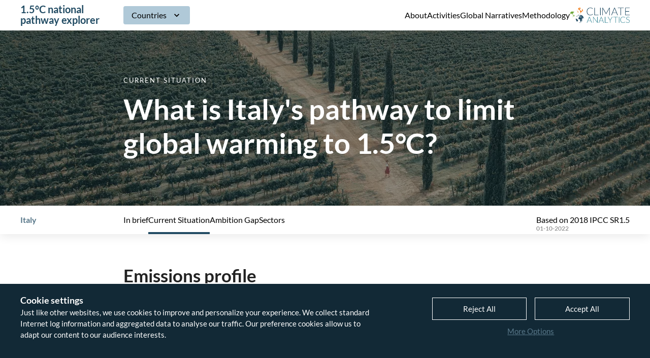

--- FILE ---
content_type: text/html; charset=UTF-8
request_url: https://1p5ndc-pathways.climateanalytics.org/countries/italy/current-situation/
body_size: 34056
content:
<!DOCTYPE html>
<html dir="ltr" lang="en" class="npe-html  npe-html--webKit npe-html--chrome">
<head>
	<meta charset="utf-8" />
<title>Current Situation</title>

<meta name="viewport" content="width=device-width,initial-scale=1.0" />
<meta name="msapplication-tap-highlight" content="no" />

<meta name="robots" content="index, follow" />
<meta property="og:locale" content="en_US" />
<meta property="og:title" content="Current Situation" />
<meta property="og:type" content="website" />
<meta property="og:url" content="https://1p5ndc-pathways.climateanalytics.org/countries/italy/current-situation" />
<link rel="canonical" href="https://1p5ndc-pathways.climateanalytics.org/countries/italy/current-situation" />
		<link rel="alternate" hreflang="en" href="https://1p5ndc-pathways.climateanalytics.org/countries/italy/current-situation" />
	<link rel="alternate" hreflang="x-default" href="https://1p5ndc-pathways.climateanalytics.org/countries/italy/current-situation" />
	<link rel="preload" href="https://1p5ndc-pathways.climateanalytics.org/assets/fonts/lato-regular.20240402093113.woff2" as="font" type="font/woff2" crossorigin="anonymous" />
	<!-- <link rel="apple-touch-icon" sizes="180x180" href="https://1p5ndc-pathways.climateanalytics.org/assets/img/favicons/apple-touch-icon.20240402093130.png">
<link rel="icon" type="image/png" sizes="32x32" href="https://1p5ndc-pathways.climateanalytics.org/assets/img/favicons/favicon-32x32.20240402093130.png">
<link rel="icon" type="image/png" sizes="16x16" href="https://1p5ndc-pathways.climateanalytics.org/assets/img/favicons/favicon-16x16.20240402093130.png">
<link rel="manifest" href="https://1p5ndc-pathways.climateanalytics.org/assets/img/favicons/site.20240402093131.webmanifest">
<link rel="mask-icon" href="https://1p5ndc-pathways.climateanalytics.org/assets/img/favicons/safari-pinned-tab.20240402093131.svg" color="#5bbad5"> -->
<link rel="shortcut icon" href="https://1p5ndc-pathways.climateanalytics.org/assets/img/favicons/favicon.20240402093130.ico">
<!-- <meta name="application-name" content="1.5°C national pathway explorer">
<meta name="msapplication-config" content="https://1p5ndc-pathways.climateanalytics.org/assets/img/favicons/browserconfig.20240402093130.xml">
<meta name="msapplication-TileColor" content="#000000">
<meta name="theme-color" content="#ffffff"> -->
	<style type="text/css">
@font-face {
	font-family: 'Lato';
	src: url('https://1p5ndc-pathways.climateanalytics.org/assets/fonts/lato-regular.20240402093113.woff2') format('woff2');
	font-style: normal;
	font-weight: normal;
}
</style>
	<style>
		/*! modern-normalize v1.1.0 | MIT License | https://github.com/sindresorhus/modern-normalize */*,::after,::before{box-sizing:border-box}html{-moz-tab-size:4;-o-tab-size:4;tab-size:4}html{line-height:1.15;-webkit-text-size-adjust:100%}body{margin:0}body{font-family:system-ui,-apple-system,'Segoe UI',Roboto,Helvetica,Arial,sans-serif,'Apple Color Emoji','Segoe UI Emoji'}hr{height:0;color:inherit}abbr[title]{-webkit-text-decoration:underline dotted;text-decoration:underline dotted}b,strong{font-weight:bolder}code,kbd,pre,samp{font-family:ui-monospace,SFMono-Regular,Consolas,'Liberation Mono',Menlo,monospace;font-size:1em}small{font-size:80%}sub,sup{font-size:75%;line-height:0;position:relative;vertical-align:baseline}sub{bottom:-.25em}sup{top:-.5em}table{text-indent:0;border-color:inherit}button,input,optgroup,select,textarea{font-family:inherit;font-size:100%;line-height:1.15;margin:0}button,select{text-transform:none}[type=button],[type=reset],[type=submit],button{-webkit-appearance:button}::-moz-focus-inner{border-style:none;padding:0}:-moz-focusring{outline:1px dotted ButtonText}:-moz-ui-invalid{box-shadow:none}legend{padding:0}progress{vertical-align:baseline}::-webkit-inner-spin-button,::-webkit-outer-spin-button{height:auto}[type=search]{-webkit-appearance:textfield;outline-offset:-2px}::-webkit-search-decoration{-webkit-appearance:none}::-webkit-file-upload-button{-webkit-appearance:button;font:inherit}summary{display:list-item}@keyframes spin{from{transform:rotate(0)}to{transform:rotate(360deg)}}*,::after,::before{box-sizing:border-box;-webkit-tap-highlight-color:transparent}svg,svg use{box-sizing:content-box}body,html{margin:0;padding:0}ul{margin:0;padding:0;list-style-type:none}ol{padding:0}dl{margin:0}h1,h2,h3,h4,h5,h6{margin:0}button{background:0 0;border:none;border-radius:0;color:inherit;font-family:inherit;line-height:inherit;outline:0;padding:0}p{margin:0}label{font-size:inherit}input::-ms-clear{display:none}input:not([type=checkbox]),label,textarea{font-family:inherit;font-weight:inherit;margin:0;outline:0}input:not([type=checkbox]):invalid,label:invalid,textarea:invalid{outline:0;box-shadow:none}figure{margin:0}[data-npe-type=svg]{display:inline-block;position:relative}[data-npe-type=svg]>canvas{visibility:hidden;display:block;width:inherit;height:inherit}[data-npe-type=svg]>svg{position:absolute;left:0;top:0;width:100%;height:100%;fill:currentColor}@page{margin:1.5cm}@media(prefers-reduced-motion:reduce){*,::after,::before{transition-duration:.1ms!important;transition-delay:.1ms!important;animation-duration:.1ms!important;animation-delay:.1ms!important}}.npe-anchor{grid-column:1/2;grid-row:1/2;min-height:1px;position:relative}.npe-block{display:grid;flex-grow:1;pointer-events:auto;position:relative;text-align:left}.npe-block--borderLeft{border-left:1px solid #d6d8d8}@media(min-width:1025px){.npe-block--borderLeft:not(.npe-block--borderLeftMulti){border-left:0}}@media(min-width:1025px){.npe-block--borderLeftMulti{border-left:1px solid #d6d8d8}}.npe-block--borderRight{border-right:1px solid #d6d8d8}@media(min-width:1025px){.npe-block--borderRight:not(.npe-block--borderRightMulti){border-right:0}}@media(min-width:1025px){.npe-block--borderRightMulti{border-right:1px solid #d6d8d8}}.npe-block--borderTop{border-top:1px solid #d6d8d8}@media(min-width:1025px){.npe-block--borderTop:not(.npe-block--borderTopMulti){border-top:0}}@media(min-width:1025px){.npe-block--borderTopMulti{border-top:1px solid #d6d8d8}}.npe-block--borderBottom{border-bottom:1px solid #d6d8d8}@media(min-width:1025px){.npe-block--borderBottom:not(.npe-block--borderBottomMulti){border-bottom:0}}@media(min-width:1025px){.npe-block--borderBottomMulti{border-bottom:1px solid #d6d8d8}}.npe-block--colorSchemeDefault{background-color:#fff;color:#222}.npe-block--colorSchemeInverted{background-color:#122936;color:#fff}.npe-block--colorSchemeAlternative{background-color:#eef2f3;color:#222}.npe-block--colorSchemeDefaultText{background-color:transparent;color:#222}.npe-block--colorSchemeInvertedText{background-color:transparent;color:#fff}.npe-block--vSizeFixed.npe-block--vSizeFixedSquareRatio::before{padding-bottom:100%}@media(min-width:1025px){.npe-block--vSizeFixed.npe-block--vSizeFixedSquareRatio:not(.npe-block--vSizeMultiFixed)::before{padding-bottom:0}}@media(min-width:1025px){.npe-block--vSizeMultiFixed.npe-block--vSizeFixedMultiSquareRatio::before{padding-bottom:100%}}.npe-block--vSizeFixed.npe-block--vSizeFixedViewportHeight::before{padding-bottom:100vh}@media(min-width:1025px){.npe-block--vSizeFixed.npe-block--vSizeFixedViewportHeight:not(.npe-block--vSizeMultiFixed)::before{padding-bottom:0}}@media(min-width:1025px){.npe-block--vSizeMultiFixed.npe-block--vSizeFixedMultiViewportHeight::before{padding-bottom:100vh}}.npe-block--vSizeFixed.npe-block--vSizeFixedViewportHeightMinSubmenu::before{padding-bottom:calc(100vh - 6rem)}@media(min-width:1025px){.npe-block--vSizeFixed.npe-block--vSizeFixedViewportHeightMinSubmenu:not(.npe-block--vSizeMultiFixed)::before{padding-bottom:0}}@media(min-width:1025px){.npe-block--vSizeMultiFixed.npe-block--vSizeFixedMultiViewportHeightMinSubmenu::before{padding-bottom:calc(100vh - 6rem)}}.npe-block--negativeMarginLeftNone{margin-left:0}@media(min-width:1025px){.npe-block--negativeMarginLeftMultiNone.npe-block{margin-left:0}}.npe-block--negativeMarginLeftDefault{margin-left:-2rem}@media(min-width:1025px){.npe-block--negativeMarginLeftMultiDefault.npe-block{margin-left:-4rem}}.npe-block--negativeMarginLeftReduced{margin-left:-1rem}@media(min-width:1025px){.npe-block--negativeMarginLeftMultiReduced.npe-block{margin-left:-2rem}}.npe-block--negativeMarginLeftExtended{margin-left:-4rem}@media(min-width:1025px){.npe-block--negativeMarginLeftMultiExtended.npe-block{margin-left:-8rem}}.npe-block--negativeMarginRightNone{margin-right:0}@media(min-width:1025px){.npe-block--negativeMarginRightMultiNone.npe-block{margin-right:0}}.npe-block--negativeMarginRightDefault{margin-right:-2rem}@media(min-width:1025px){.npe-block--negativeMarginRightMultiDefault.npe-block{margin-right:-4rem}}.npe-block--negativeMarginRightReduced{margin-right:-1rem}@media(min-width:1025px){.npe-block--negativeMarginRightMultiReduced.npe-block{margin-right:-2rem}}.npe-block--negativeMarginRightExtended{margin-right:-4rem}@media(min-width:1025px){.npe-block--negativeMarginRightMultiExtended.npe-block{margin-right:-8rem}}.npe-block--hAlignBegin{text-align:left}.npe-block--hAlignEnd{text-align:right}.npe-block--hAlignCenter{text-align:center}.npe-block--hAlignJustified{text-align:justify}@media(min-width:1025px){.npe-block{flex-grow:var(--inColumnGrowFactor,1)}}.npe-layout__innerGridItem>.npe-block{flex-grow:1}@media(min-width:1025px){.npe-layout__innerGridItem>.npe-block{flex-grow:1}}.npe-block--breadcrumbs.npe-block--breadcrumbsModeFloating{pointer-events:none}.npe-block--slide{grid-column:1/2;grid-row:1/2}.npe-slideshow--animationTypeFade .npe-block--slide{transition:opacity .4s,visibility .4s;opacity:0;visibility:hidden;z-index:1}.npe-slideshow--animationTypeFade .npe-block--slide.npe-js-current{opacity:1;visibility:inherit;z-index:2}.npe-slideshow--animationTypeSlide .npe-slideshow__slides.npe-js-animate .npe-block--slide,.npe-slideshow--animationTypeVariableSizeSlide .npe-slideshow__slides.npe-js-animate .npe-block--slide{transition:transform .5s}.npe-slideshow--animationTypeSlide.npe-slideshow--circular .npe-block--slide{transform:translateX(calc(100% * var(--slideBalancedPosition)))}.npe-slideshow--animationTypeSlide:not(.npe-slideshow--circular) .npe-block--slide{transform:translateX(calc(100% * var(--slidePosition)))}.npe-block--gallery .npe-block--slide{height:var(--slideHeight);left:50%;position:absolute;top:0;transform:translate(calc(var(--slideHeight) * var(--slideOffset)));width:auto}.npe-block--submenu.npe-block--colorSchemeInverted{background-color:#191919}.npe-block--pageContent{z-index:calc(100 - var(--index,1))}.npe-block::before{content:"";display:block;grid-column:1/2;grid-row:1/2;width:100%}.npe-block__container{color:inherit;display:flex;flex-direction:column;flex-grow:0;flex-shrink:0;grid-column:1/2;grid-row:1/2;order:2;padding:0;position:relative;text-decoration:none;width:100%;z-index:1}.npe-block--paddingLeftNone>.npe-block__container{padding-left:0}@media(min-width:1025px){.npe-block.npe-block--paddingLeftMultiNone>.npe-block__container{padding-left:0}}.npe-block--paddingRightNone>.npe-block__container{padding-right:0}@media(min-width:1025px){.npe-block.npe-block--paddingRightMultiNone>.npe-block__container{padding-right:0}}.npe-block--paddingTopNone>.npe-block__container{padding-top:0}@media(min-width:1025px){.npe-block.npe-block--paddingTopMultiNone>.npe-block__container{padding-top:0}}.npe-block--paddingBottomNone>.npe-block__container{padding-bottom:0}@media(min-width:1025px){.npe-block.npe-block--paddingBottomMultiNone>.npe-block__container{padding-bottom:0}}.npe-block--paddingLeftDefault>.npe-block__container{padding-left:2rem}@media(min-width:1025px){.npe-block.npe-block--paddingLeftMultiDefault>.npe-block__container{padding-left:4rem}}.npe-block--paddingLeftReduced>.npe-block__container{padding-left:1rem}@media(min-width:1025px){.npe-block.npe-block--paddingLeftMultiReduced>.npe-block__container{padding-left:2rem}}.npe-block--paddingLeftExtended>.npe-block__container{padding-left:4rem}@media(min-width:1025px){.npe-block.npe-block--paddingLeftMultiExtended>.npe-block__container{padding-left:8rem}}.npe-block--paddingRightDefault>.npe-block__container{padding-right:2rem}@media(min-width:1025px){.npe-block.npe-block--paddingRightMultiDefault>.npe-block__container{padding-right:4rem}}.npe-block--paddingRightReduced>.npe-block__container{padding-right:1rem}@media(min-width:1025px){.npe-block.npe-block--paddingRightMultiReduced>.npe-block__container{padding-right:2rem}}.npe-block--paddingRightExtended>.npe-block__container{padding-right:4rem}@media(min-width:1025px){.npe-block.npe-block--paddingRightMultiExtended>.npe-block__container{padding-right:8rem}}.npe-block--paddingTopDefault>.npe-block__container{padding-top:3rem}@media(min-width:1025px){.npe-block.npe-block--paddingTopMultiDefault>.npe-block__container{padding-top:6rem}}.npe-block--paddingTopReduced>.npe-block__container{padding-top:1rem}@media(min-width:1025px){.npe-block.npe-block--paddingTopMultiReduced>.npe-block__container{padding-top:2rem}}.npe-block--paddingTopExtended>.npe-block__container{padding-top:4rem}@media(min-width:1025px){.npe-block.npe-block--paddingTopMultiExtended>.npe-block__container{padding-top:9rem}}.npe-block--paddingBottomDefault>.npe-block__container{padding-bottom:3rem}@media(min-width:1025px){.npe-block.npe-block--paddingBottomMultiDefault>.npe-block__container{padding-bottom:6rem}}.npe-block--paddingBottomReduced>.npe-block__container{padding-bottom:1rem}@media(min-width:1025px){.npe-block.npe-block--paddingBottomMultiReduced>.npe-block__container{padding-bottom:2rem}}.npe-block--paddingBottomExtended>.npe-block__container{padding-bottom:4rem}@media(min-width:1025px){.npe-block.npe-block--paddingBottomMultiExtended>.npe-block__container{padding-bottom:9rem}}.npe-block--visuallyFirst.npe-block--paddingTopDefault>.npe-block__container{padding-top:3rem}@media(min-width:1025px){.npe-block--visuallyFirstMulti.npe-block--paddingTopMultiDefault>.npe-block__container{padding-top:6rem}}.npe-block--visuallyFirst.npe-block--paddingTopReduced>.npe-block__container{padding-top:1rem}@media(min-width:1025px){.npe-block--visuallyFirstMulti.npe-block--paddingTopMultiReduced>.npe-block__container{padding-top:2rem}}.npe-block--visuallyFirst.npe-block--paddingTopExtended>.npe-block__container{padding-top:4rem}@media(min-width:1025px){.npe-block--visuallyFirstMulti.npe-block--paddingTopMultiExtended>.npe-block__container{padding-top:9rem}}.npe-block--pageContent.npe-block--colorSchemeDefault .npe-block__container::before{background-color:#fff;color:#222}.npe-block--pageContent.npe-block--colorSchemeInverted .npe-block__container::before{background-color:#122936;color:#fff}.npe-block--pageContent.npe-block--colorSchemeAlternative .npe-block__container::before{background-color:#eef2f3;color:#222}.npe-block--pageContent.npe-block--colorSchemeDefaultText .npe-block__container::before{background-color:transparent;color:#222}.npe-block--pageContent.npe-block--colorSchemeInvertedText .npe-block__container::before{background-color:transparent;color:#fff}.npe-block--pageContent:not(.npe-block--collapsableText) .npe-block__container{padding-bottom:3rem}@media(min-width:1025px){.npe-block--pageContent:not(.npe-block--collapsableText) .npe-block__container{padding-bottom:6rem}}.npe-block--pageContent:not(.npe-block--colorSchemeDefault)+.npe-block--pageContent:not(.npe-block--collapsableText).npe-block--colorSchemeDefault .npe-block__container{padding-top:3rem}@media(min-width:1025px){.npe-block--pageContent:not(.npe-block--colorSchemeDefault)+.npe-block--pageContent:not(.npe-block--collapsableText).npe-block--colorSchemeDefault .npe-block__container{padding-top:6rem}}.npe-block--pageContent:not(.npe-block--colorSchemeInverted)+.npe-block--pageContent:not(.npe-block--collapsableText).npe-block--colorSchemeInverted .npe-block__container{padding-top:3rem}@media(min-width:1025px){.npe-block--pageContent:not(.npe-block--colorSchemeInverted)+.npe-block--pageContent:not(.npe-block--collapsableText).npe-block--colorSchemeInverted .npe-block__container{padding-top:6rem}}.npe-block--pageContent:not(.npe-block--colorSchemeAlternative)+.npe-block--pageContent:not(.npe-block--collapsableText).npe-block--colorSchemeAlternative .npe-block__container{padding-top:3rem}@media(min-width:1025px){.npe-block--pageContent:not(.npe-block--colorSchemeAlternative)+.npe-block--pageContent:not(.npe-block--collapsableText).npe-block--colorSchemeAlternative .npe-block__container{padding-top:6rem}}.npe-block--pageContent:not(.npe-block--colorSchemeDefaultText)+.npe-block--pageContent:not(.npe-block--collapsableText).npe-block--colorSchemeDefaultText .npe-block__container{padding-top:3rem}@media(min-width:1025px){.npe-block--pageContent:not(.npe-block--colorSchemeDefaultText)+.npe-block--pageContent:not(.npe-block--collapsableText).npe-block--colorSchemeDefaultText .npe-block__container{padding-top:6rem}}.npe-block--pageContent:not(.npe-block--colorSchemeInvertedText)+.npe-block--pageContent:not(.npe-block--collapsableText).npe-block--colorSchemeInvertedText .npe-block__container{padding-top:3rem}@media(min-width:1025px){.npe-block--pageContent:not(.npe-block--colorSchemeInvertedText)+.npe-block--pageContent:not(.npe-block--collapsableText).npe-block--colorSchemeInvertedText .npe-block__container{padding-top:6rem}}.npe-block--collapsableText+.npe-block:not(.npe-block--collapsableText) .npe-block__container{padding-top:3rem}@media(min-width:1025px){.npe-block--collapsableText+.npe-block:not(.npe-block--collapsableText) .npe-block__container{padding-top:6rem}}.npe-block--hPositionBegin>.npe-block__container{align-items:flex-start}.npe-block--hPositionCenter>.npe-block__container{align-items:center}.npe-block--hPositionEnd>.npe-block__container{align-items:flex-end}.npe-block--vAlignBegin>.npe-block__container,.npe-block--vAlignGapAfterContent>.npe-block__container,.npe-block--vAlignGapAroundContent>.npe-block__container,.npe-block--vAlignGapBeforeContent>.npe-block__container{justify-content:flex-start}.npe-block--vAlignEnd>.npe-block__container{justify-content:flex-end}.npe-block--vAlignCenter>.npe-block__container{justify-content:center}.npe-block--pageContent .npe-block__container::before{bottom:0;content:"";left:-2rem;pointer-events:none;position:absolute;top:0;width:100vw}@media(min-width:1025px){.npe-block--pageContent .npe-block__container::before{left:calc(40% + .64rem + 0px);margin-left:calc(-50vw - .8rem)}}.npe-block__content{display:flex;flex-direction:column;order:4;position:relative;width:100%;z-index:1}.npe-block--hSizeText>.npe-block__container>.npe-block__content{max-width:75rem}.npe-block--hSizeLargerText>.npe-block__container>.npe-block__content{max-width:78rem}.npe-block--hSizeContent>.npe-block__container>.npe-block__content{max-width:144rem}.npe-block--hSizeFull>.npe-block__container>.npe-block__content{max-width:none}.npe-block--hSizeFullNoContentPadding>.npe-block__container>.npe-block__content{max-width:none}@media(min-width:1025px){.npe-layout--withHomeCta .npe-block__content{align-items:flex-end;flex-direction:row;flex-wrap:wrap;gap:1rem;justify-content:space-between}}.npe-block--hSizeFullNoContentPadding>.npe-block__container>.npe-block__content{width:calc(100% + 4rem);width:calc(100% + 2rem);width:calc(100% + 8rem)}@media(min-width:1025px){.npe-block--hSizeFullNoContentPadding>.npe-block__container>.npe-block__content{width:calc(100% + 8rem)}}@media(min-width:1025px){.npe-block--hSizeFullNoContentPadding>.npe-block__container>.npe-block__content{width:calc(100% + 4rem)}}@media(min-width:1025px){.npe-block--hSizeFullNoContentPadding>.npe-block__container>.npe-block__content{width:calc(100% + 16rem)}}.npe-block--vAlignGapBeforeContent>.npe-block__container>.npe-block__content{flex-grow:1;justify-content:flex-end}.npe-block--vAlignGapAfterContent>.npe-block__container>.npe-block__content{flex-grow:1}.npe-block--vAlignGapAroundContent>.npe-block__container>.npe-block__content{flex-grow:1}*+.npe-block__content{margin-top:2rem}.npe-block--slideshow.npe-block--vSizeFixed>.npe-block__container>.npe-block__content{flex-grow:1}@media(min-width:1025px){.npe-block--slideshow.npe-block--vSizeFixed>.npe-block__container>.npe-block__content{flex-grow:0}}@media(min-width:1025px){.npe-block--slideshow.npe-block--vSizeMultiFixed>.npe-block__container>.npe-block__content{flex-grow:1}}.npe-block__bg{display:flex;flex-direction:column;flex-grow:0;flex-shrink:0;grid-column:1/2;grid-row:1/2;height:auto;left:0;order:1;top:0;width:100%;z-index:0}.npe-block__bg--video{overflow:hidden}.npe-block--vSizeAuto>.npe-block__bg,.npe-block--vSizeFixed>.npe-block__bg{height:100%;position:absolute}@media(min-width:1025px){.npe-block--vSizeAuto>.npe-block__bg,.npe-block--vSizeFixed>.npe-block__bg{height:auto;position:relative}}@media(min-width:1025px){.npe-block--vSizeMultiAuto>.npe-block__bg,.npe-block--vSizeMultiFixed>.npe-block__bg{height:100%;position:absolute}}.npe-block__header{display:flex;flex-direction:column;width:100%;z-index:1}.npe-block--hSizeText>.npe-block__container>.npe-block__header{max-width:75rem}.npe-block--hSizeLargerText>.npe-block__container>.npe-block__header{max-width:78rem}.npe-block--hSizeContent>.npe-block__container>.npe-block__header{max-width:144rem}.npe-block--hSizeFull>.npe-block__container>.npe-block__header{max-width:none}.npe-block--hSizeFullNoContentPadding>.npe-block__container>.npe-block__header{max-width:none}.npe-block--vAlignGapAroundContent>.npe-block__container>.npe-block__header{flex-grow:1}@media(min-width:1025px){.npe-blocks--nested{position:relative;display:flex;flex-direction:row;flex-wrap:wrap;justify-content:flex-start;margin-left:-1.6rem;margin-top:-1.6rem}.npe-blocks--nested>*{flex-grow:0;flex-shrink:0;margin-left:1.6rem;margin-top:1.6rem}}.npe-button{align-content:center;align-items:center;cursor:pointer;display:inline-flex;justify-content:center;position:relative;text-decoration:none;font-size:1.5rem;line-height:1.4666666667;font-weight:400;border-color:currentColor;border-style:solid;border-width:1px;color:inherit;padding:1rem 2rem;text-align:center}.npe-button::before{content:" ";display:block;margin-left:-1px;overflow:hidden;position:relative;visibility:hidden;width:1px;z-index:1}.npe-button__icon,.npe-button__icon svg,.npe-button__label{display:inline-block;flex-grow:0;flex-shrink:0}.npe-button__label{flex-grow:1}.npe-button__icon{display:inline-flex;align-items:center;justify-content:center;align-content:center}.npe-button__icon figure,.npe-button__icon span[data-npe-type=svg]{width:inherit;height:inherit;display:inline-block;flex-grow:0;flex-shrink:0}.npe-button__icon+.npe-button__label,.npe-button__label+.npe-button__icon{margin-left:1rem}.npe-button.npe-js-disabled,.npe-button:disabled{cursor:default;opacity:.3;pointer-events:none}.npe-block--slide .npe-button{-webkit-user-select:none;-moz-user-select:none;user-select:none}.npe-button--plotPanelToggler{font-size:1.2rem;line-height:1.5;font-weight:400;text-transform:none;letter-spacing:normal;border:0;color:#214b63;padding:0;text-align:left}.npe-options--inline .npe-button--optionsToggler,.npe-options--tags .npe-button--optionsToggler{display:none}.npe-options--dropdown .npe-button--optionsToggler{font-size:1.2rem;line-height:1.1666666667;font-weight:400;border:0;padding:0}.npe-options--tags .npe-button--optionsReset{display:none}.npe-button--goToTop{background-color:#214b63;border:0;border-radius:50%;color:#fff;height:2rem;padding:0;width:2rem}@media(min-width:1025px){.npe-button--goToTop{height:3rem;width:3rem}}.npe-button--footerCta{font-size:1.3rem;line-height:1.4615384615;font-weight:400;text-transform:none;letter-spacing:normal;background-color:#214b63;border:none;border-radius:.3rem;padding:.4rem 1.2rem}.npe-button--countriesToggler{font-size:1.3rem;line-height:1;background-color:#b0c9d8;border:0;border-radius:.4rem;padding:.8rem 1.6rem}@media(min-width:1025px){.npe-button--countriesToggler{font-size:1.6rem}}.npe-button--footnotesDialogToggler{background-color:transparent;border:0;padding:0;position:absolute;right:4rem;top:2rem}.npe-button--closeCountriesToggler{background-color:transparent;border:0;color:#214b63;display:none;padding:0;position:absolute;right:4rem;top:0}.npe-button--footnotesBlockToggler{font-size:1.6rem;line-height:1.5;text-transform:none;letter-spacing:normal;background-color:transparent;border:0;padding:0;text-transform:capitalize}.npe-button--closeSearchBox{transition:opacity .4s,visibility .4s;opacity:0;visibility:hidden;border:0;height:2rem;padding:0;position:absolute;right:2rem;top:50%;transform:translateY(-50%);width:2rem}.npe-header.npe-js-searchActive .npe-button--closeSearchBox{opacity:1;visibility:inherit}.npe-button--closeSearchBox::before{display:none}.npe-button--plain{border:0;display:inline-block;font-size:inherit;line-height:inherit;padding:0;text-align:left}.npe-button--plain::before{display:none}.npe-button--default{transition:color .2s,background-color .2s;background-color:#122936;border:0;border-radius:.4rem;color:#fff}.npe-button--default:hover{background-color:#fff;color:#222}.npe-block--colorSchemeInverted .npe-button--default,.npe-block--colorSchemeInvertedText .npe-button--default{background-color:#eef2f3;color:#122936}.npe-block--colorSchemeInverted .npe-button--default:active,.npe-block--colorSchemeInvertedText .npe-button--default:active,html:not(.npe-mobile) .npe-block--colorSchemeInverted .npe-button--default:hover,html:not(.npe-mobile) .npe-block--colorSchemeInvertedText .npe-button--default:hover{color:#222}.npe-block--submenu .npe-button--default{transition:opacity .2s;border:0;height:6rem;padding:0;position:relative;width:100%}.npe-block--submenu .npe-button--default.npe-js-currentLink{font-weight:700;pointer-events:none}.npe-block--submenu .npe-button--default:active,html:not(.npe-mobile) .npe-block--submenu .npe-button--default:hover{background-color:transparent;color:currentColor}@media(min-width:769px){.npe-block--submenu .npe-button--default{height:6rem;width:auto}}.npe-button--alternative{transition:border-color .2s,color .2s,background-color .2s;border-color:transparent}.npe-button--alternative:focus{border-color:#214b63;outline:0}.npe-block--colorSchemeAlternative .npe-button--alternative:active,.npe-block--colorSchemeDefault .npe-button--alternative:active,html:not(.npe-mobile) .npe-block--colorSchemeAlternative .npe-button--alternative:hover,html:not(.npe-mobile) .npe-block--colorSchemeDefault .npe-button--alternative:hover{background-color:#ccc;border-color:#ccc}.npe-block--colorSchemeInverted .npe-button--alternative:active,html:not(.npe-mobile) .npe-block--colorSchemeInverted .npe-button--alternative:hover{background-color:#333;border-color:#333}.npe-button--seamless{font-size:1.5rem;line-height:1.4666666667;font-weight:400;letter-spacing:.2rem;text-transform:uppercase;transition:border-color .2s;background-color:transparent;border-color:transparent;padding-bottom:.5rem;padding-left:0;padding-right:0}.npe-button--seamless:active,html:not(.npe-mobile) .npe-button--seamless:hover{border-bottom-color:currentColor}.npe-button--seamless:focus{border-bottom-color:#214b63;outline:0}.npe-button--menuToggler{border:0;line-height:0;padding:0}.npe-button--slideshowDirection{background-color:rgba(0,0,0,.2);border:0;color:#222;line-height:0;padding:1.5rem;pointer-events:auto}.npe-slideshow__slides[data-npe-slide-color-scheme=inverted]~.npe-slideshowNavigation--arrows .npe-button--slideshowDirection{background-color:rgba(255,255,255,.2);color:#fff}.npe-button--slideshowTrigger{border-bottom-color:transparent;border-left:0;border-right:0;border-top:0;padding:0 1rem .5rem 1rem;width:100%}.npe-slideshowNavigation--noText .npe-button--slideshowTrigger{border:0;font-size:0;height:2rem;line-height:0;opacity:.3;padding:0;text-indent:-10000px}.npe-button--slideshowTrigger::after{transition:opacity .2s;background-color:currentColor;content:"";height:1px;left:0;opacity:.3;position:absolute;top:100%;width:100%}.npe-slideshowNavigation--noText .npe-button--slideshowTrigger::after{height:.3rem;margin-top:-.15rem;top:50%}.npe-button--slideshowTrigger.npe-js-current::after{opacity:1}.npe-button--link{color:#214b63;text-decoration:underline;text-underline-offset:.2em;background-color:transparent;border-color:transparent;min-width:0;padding:0;text-align:left}.npe-button--link:active,html:not(.npe-mobile) .npe-button--link:hover{text-decoration:none}.npe-button--pagination{font-size:1.6rem;line-height:1.1875;font-weight:400;text-transform:none;letter-spacing:normal;background-color:#fff;border:0;border-radius:.4rem;padding:.8rem 2.4rem}.npe-button--pagination.npe-button--paginationCurrent{background-color:#b0c9d8}.npe-button--paginationCurrent,.npe-button--paginationSeparator{color:currentColor;font-weight:700;pointer-events:none}@media(min-width:1025px){.npe-button--prominent{min-width:34rem}}.npe-header .npe-button--search{display:none}.npe-button--secondary{background-color:transparent}.npe-button--textToggler{font-size:2.5rem;line-height:1.2;font-weight:700;text-transform:none;letter-spacing:normal;border:0;color:inherit;justify-content:space-between;margin:0;max-width:78rem;padding:3rem 0;text-align:left;width:100%}.npe-block:not(.npe-block--collapsableText)+.npe-block--collapsableText .npe-button--textToggler{border-top:1px solid #d6d8d8}.npe-button--pageSubmenuToggler{font-size:1.3rem;line-height:1;border:0;color:currentColor;padding:2rem 0;position:relative}@media(min-width:1025px){.npe-button--pageSubmenuToggler{font-size:1.6rem}}.npe-button--sectorsSubmenuToggler{font-size:1.3rem;line-height:1;border:0;color:currentColor;padding:0 3rem 0 0;position:relative}@media(min-width:1025px){.npe-button--sectorsSubmenuToggler{font-size:1.6rem}}@media(min-width:1025px){.npe-button--sectorsSubmenuToggler{display:none}}.npe-button--versionsSubmenuToggler{font-size:1.3rem;line-height:1;border:0;color:currentColor;padding:0 3rem 0 0;position:relative}@media(min-width:1025px){.npe-button--versionsSubmenuToggler{font-size:1.6rem}}.npe-button--trackersAcceptAll,.npe-button--trackersRejectAll{width:calc(50% + -.8rem + 0px)}.npe-trackers.npe-js-confirmMode .npe-button--trackersAcceptAll,.npe-trackers.npe-js-confirmMode .npe-button--trackersRejectAll{display:none}.npe-button--trackersDetails{color:#59788a}.npe-button--trackersOptions{color:#59788a;text-align:center;width:100%}.npe-button--trackersSave{width:100%}.npe-button--trackersOk{width:100%}.npe-trackers:not(.npe-js-confirmMode) .npe-button--trackersOk{display:none}.npe-button--footnoteToggler{font-size:1.2rem;line-height:1;font-weight:400;text-transform:none;letter-spacing:normal;transition:background-color .2s;align-items:center;background-color:#b0c9d8;border-color:transparent;border-radius:50%;color:#222;height:2rem;justify-content:center;margin:0 .5rem;padding:0;vertical-align:text-top;width:2rem}@media(min-width:1280px){.npe-button--footnoteToggler{left:-6.6rem;margin-top:.4rem;position:absolute;transform:translateX(calc(100% * var(--rowOrder,0) + .5rem * var(--rowOrder,0)));vertical-align:unset}}@media(min-width:1280px){.npe-page--country .npe-block--pageTextIntro .npe-button--footnoteToggler{margin-top:.8rem}}@media(min-width:1280px){.npe-button--footnoteToggler.npe-js-rowLast::after{border-bottom:1px solid #222;content:"";display:inline-block;height:0;left:100%;margin:0 .5rem;position:absolute;top:50%;width:3rem}}@media(min-width:1280px){ul>li .npe-button--footnoteToggler.npe-js-rowLast::after{width:2rem}}.npe-form .npe-button{margin-bottom:2rem;margin-left:0;margin-top:2rem;min-width:16rem;padding:1rem 2rem}.npe-form>.npe-button:first-child{margin-top:0}.npe-form__buttons>.npe-button{margin-left:2rem;margin-top:0}.npe-field--search .npe-field__input--text+.npe-button{flex-grow:0;flex-shrink:1;margin-bottom:0;margin-left:2rem;margin-top:0;min-width:0}@media(min-width:1025px){.npe-field--search .npe-field__input--text+.npe-button{min-width:16rem}}.npe-field__fields--grid .npe-button{width:auto}@media(min-width:1025px){.npe-field__fields--grid .npe-button{align-self:flex-end;min-width:none;width:calc(33.3333333333% - 1.6rem + 0px)}}.npe-button--paginationArrow::before{display:none}.npe-button--textToggler.npe-js-toggled .npe-button__icon--expand,.npe-button--textToggler:not(.npe-js-toggled) .npe-button__icon--collapse,.npe-field.npe-js-showAll .npe-button--optionsShowAllToggler .npe-button__icon--more,.npe-field:not(.npe-js-showAll) .npe-button--optionsShowAllToggler .npe-button__icon--less{display:none}.npe-button--closeSearchBox .npe-button__icon{height:100%;width:100%}.npe-button--paginationArrow .npe-button__icon{position:relative;width:2rem}.npe-button--paginationArrow .npe-button__label+.npe-button__icon{margin-left:0}.npe-button--paginationPrev .npe-button__icon [data-npe-type=svg]{transform:rotate(180deg)}.npe-button--menuToggler .npe-button__icon{height:11px}.npe-button--slideshowDirection .npe-button__icon{height:2rem;width:2rem}.npe-button--slideshowDirectionPrev .npe-button__icon{transform:rotate(180deg)}.npe-button--closeCountriesToggler .npe-button__icon [data-npe-type=svg]{width:2rem}.npe-button--textToggler .npe-button__icon{transition:transform .4s}.npe-button--textToggler .npe-button__icon [data-npe-type=svg]{width:2rem}.npe-button--textToggler.npe-js-toggled .npe-button__icon{transform:rotate(180deg)}.npe-button--footnotesBlockToggler .npe-button__icon{transition:transform .4s;transform:rotate(90deg)}.npe-button--footnotesBlockToggler .npe-button__icon [data-npe-type=svg]{width:2rem}.npe-button--footnotesBlockToggler.npe-js-toggled .npe-button__icon{transform:rotate(-90deg)}.npe-button--sectorsSubmenuToggler .npe-button__icon,.npe-button--versionsSubmenuToggler .npe-button__icon{transition:transform .4s;margin-top:-1rem;position:absolute;right:0;top:50%;transform:rotate(90deg);width:2rem}.npe-button--sectorsSubmenuToggler.npe-js-toggled .npe-button__icon,.npe-button--versionsSubmenuToggler.npe-js-toggled .npe-button__icon{transform:rotate(-90deg)}.npe-button--countriesToggler .npe-button__icon,.npe-button--pageSubmenuToggler .npe-button__icon{transition:transform .4s;transform:rotate(90deg);width:2rem}.npe-button--countriesToggler.npe-js-toggled .npe-button__icon,.npe-button--pageSubmenuToggler.npe-js-toggled .npe-button__icon{transform:rotate(-90deg)}.npe-button--goToTop .npe-button__icon{height:100%;position:relative;transform:rotate(-90deg);width:100%}.npe-button--goToTop .npe-button__icon [data-npe-type=svg]{height:auto;width:100%}.npe-button--paginationArrow .npe-button__label,.npe-button--textToggler.npe-js-toggled .npe-button__label--expand,.npe-button--textToggler:not(.npe-js-toggled) .npe-button__label--collapse,.npe-button--trackersDetails.npe-js-toggled .npe-button__label--show,.npe-button--trackersDetails:not(.npe-js-toggled) .npe-button__label--hide,.npe-trackers.npe-js-expanded .npe-button--trackersOptions .npe-button__label--show,.npe-trackers:not(.npe-js-expanded) .npe-button--trackersOptions .npe-button__label--hide{display:none}.npe-button--closeCountriesToggler .npe-button__label,.npe-button--footnotesDialogToggler .npe-button__label,.npe-button--menuToggler .npe-button__label{border:0;clip:rect(0 0 0 0);height:1px;margin:-1px;overflow:hidden;padding:0;position:absolute;width:1px}.npe-button--optionsToggler .npe-button__label--selectedAmount,.npe-button--optionsToggler .npe-button__label--text{display:none}.npe-button--textToggler .npe-button__label{flex-shrink:1}.npe-button--sectorsSubmenuToggler .npe-button__label,.npe-button--versionsSubmenuToggler .npe-button__label--versionName{padding:2rem 0;position:relative}.npe-button--versionsSubmenuToggler .npe-button__label--versionInfo{font-size:1.2rem;line-height:1.1666666667;font-weight:400;color:#777;left:0;position:absolute;top:3.8rem}.npe-button--sectorsSubmenuToggler.npe-button--current .npe-button__label::before{background-color:#214b63;bottom:0;content:"";display:block;height:.4rem;left:0;position:absolute;width:100%}.npe-button--plotPanelToggler .npe-button__icon+.npe-button__label{margin-left:.4rem}.npe-body{font-size:1.6rem;line-height:1.5;text-transform:none;letter-spacing:normal;display:flex;flex-direction:column;font-family:Lato,Arial,Helvetica,sans-serif;-webkit-hyphens:auto;hyphens:auto;min-height:100%;overflow-x:hidden;overflow-y:scroll;position:relative}.npe-body--colorSchemeDefault{background-color:#fff;color:#222}.npe-body--colorSchemeInverted{background-color:#122936;color:#fff}.npe-body--colorSchemeAlternative{background-color:#eef2f3;color:#222}.npe-body--colorSchemeDefaultText{background-color:transparent;color:#222}.npe-body--colorSchemeInvertedText{background-color:transparent;color:#fff}.npe-countriesMenu{transition:opacity .4s,visibility .4s;opacity:0;visibility:hidden;display:none;position:relative;background-color:#eef2f3;box-shadow:0 4px 20px rgba(0,0,0,.25);color:#222;display:none;-webkit-font-smoothing:antialiased;-moz-osx-font-smoothing:grayscale;left:0;padding-top:6rem;position:relative;right:0;top:0;z-index:3}.npe-countriesMenu:focus{outline:0}.npe-countriesMenu.npe-js-fixed{position:fixed}.npe-countriesMenu.npe-js-beforeOpened{display:block;will-change:opacity,visibility}.npe-countriesMenu.npe-js-duringOpened{opacity:1;visibility:inherit}.npe-countriesMenu::after{background-color:#eef2f3;bottom:0;content:"";left:0;position:absolute;right:0;top:0;z-index:1}.npe-countriesMenu::before{background-color:rgba(34,34,34,.2);bottom:0;content:"";left:0;position:fixed;right:0;top:0;z-index:0}.npe-countriesMenu__content{padding-left:2rem;padding-right:2rem;max-width:148rem;margin-left:auto;margin-right:auto;width:100%;background-color:#eef2f3;padding-bottom:3rem;padding-top:3rem;position:relative;z-index:2}@media(min-width:1025px){.npe-countriesMenu__content{padding-left:4rem}}@media(min-width:1025px){.npe-countriesMenu__content{padding-right:4rem}}@media(min-width:1025px){.npe-countriesMenu__content{max-width:152rem}}.npe-countriesMenu__list{margin-left:auto;margin-right:auto}.npe-figure{max-width:100%}.npe-ugc .npe-figure{max-width:78rem}.npe-block--gallery .npe-figure{flex-grow:1;height:100%;max-width:none;position:relative;width:auto}.npe-figure--listLink{flex-grow:1}.npe-figure--bg{display:block;height:100%;overflow:hidden;-webkit-user-select:none;-moz-user-select:none;user-select:none;width:100%}.npe-block--vSizeBg>.npe-block__bg .npe-figure--bg,.npe-layout--vSizeBg>.npe-layout__bg .npe-figure--bg{flex-grow:1;height:auto}@media(min-width:1025px){.npe-block--vSizeBg>.npe-block__bg .npe-figure--bg,.npe-layout--vSizeBg>.npe-layout__bg .npe-figure--bg{height:100%}}@media(min-width:1025px){.npe-block--vSizeMultiBg>.npe-block__bg .npe-figure--bg,.npe-layout--vSizeMultiBg>.npe-layout__bg .npe-figure--bg{flex-grow:1;height:auto}}.npe-block__bg--video .npe-figure--bg,.npe-layout__bg--video .npe-figure--bg{transition:opacity .5s,visibility .5s}.npe-block__bg--video.npe-js-started .npe-figure--bg,.npe-layout__bg--video.npe-js-started .npe-figure--bg{opacity:0;visibility:hidden}.npe-figure--content{max-width:var(--imgMaxWidth,100%);width:var(--imgWidth,100%)}.npe-block--hAlignCenter .npe-figure--content{margin-left:auto;margin-right:auto}.npe-block--hAlignBegin .npe-figure--content{margin-right:auto}.npe-block--hAlignEnd .npe-figure--content{margin-left:auto}.npe-block--image .npe-figure--content{order:3}.npe-figure__caption{font-size:1.2rem;line-height:1.5;font-weight:400;text-transform:none;letter-spacing:normal;color:#777;margin-top:1rem}.npe-figure--bg .npe-figure__caption{bottom:0;left:0;padding:1rem;position:absolute;text-align:right;width:100%}.npe-header{--floating:1;background-color:#fff;color:inherit;left:0;width:100%;z-index:4}.npe-header--static,.npe-header--staticNoToggler{--floating:0}.npe-header.npe-js-coveredByDialog{left:calc(var(--left,0)*1px);position:fixed;top:calc(var(--top,0)*1px);width:100%}@media(min-width:1025px){.npe-header.npe-js-coveredByDialog.npe-js-coveredByDialogFootnotesDialog,.npe-header.npe-js-coveredByDialog.npe-js-coveredByDialogMenu{left:0;position:relative;top:auto}}@media(min-width:769px){.npe-header:not(.npe-header--floating){--floating:0}}.npe-header__content{padding-left:2rem;padding-right:2rem;max-width:148rem;margin-left:auto;margin-right:auto;width:100%;display:flex;gap:1.6rem;height:6rem;position:relative}@media(min-width:1025px){.npe-header__content{padding-left:4rem}}@media(min-width:1025px){.npe-header__content{padding-right:4rem}}@media(min-width:1025px){.npe-header__content{max-width:152rem}}@media(min-width:1025px){.npe-header__content{-moz-column-gap:1.6rem;column-gap:1.6rem;display:grid;grid-template-columns:repeat(12,1fr)}}.npe-header__homeLink{color:#214b63;text-decoration:none}.npe-header__menu{transition:opacity .4s,visibility .4s;align-items:center;display:flex}.npe-header.npe-js-searchActive .npe-header__menu{opacity:0;visibility:hidden}.npe-header__menu--highlights{grid-column:3/5}.npe-header__menu--main{flex-grow:1;gap:3rem;grid-column:5/13;justify-content:flex-end}.npe-header__menuItem{pointer-events:auto}.npe-header__menu--main .npe-header__menuItem:not(.npe-header__menuItem--menuToggler){display:none}@media(min-width:1025px){.npe-header__menu--main .npe-header__menuItem:not(.npe-header__menuItem--menuToggler){display:block}}.npe-header__menuItem--menuToggler{line-height:0}@media(min-width:1025px){.npe-header__menuItem--menuToggler{display:none}}.npe-header__menuItemImg{height:3rem;width:auto}.npe-header__menuLink{font-size:1.6rem;line-height:1.5;text-transform:none;letter-spacing:normal;align-items:center;color:currentColor;display:flex;text-decoration:none}.npe-header__search{transition:right .4s,width .4s,padding-right .4s;align-items:stretch;display:flex;height:100%;padding:0 2rem;pointer-events:auto;position:absolute;right:11rem;top:0;width:calc(100% - 21rem)}@media(min-width:769px){.npe-header__search{transition:right .6s,width .6s;right:14rem;width:16rem}}.npe-header.npe-js-coveredByDialogMenu .npe-header__search{display:none}.npe-header.npe-js-searchActive .npe-header__search{padding-right:6rem;right:0;width:100%}.npe-header__title{transition:opacity .4s,visibility .4s;align-items:center;display:flex;height:100%;pointer-events:auto}@media(min-width:1025px){.npe-header__title{grid-column:1/3}}.npe-header.npe-js-searchActive .npe-header__title{opacity:0;visibility:hidden}.npe-html{background-color:#fff;font-size:62.5%;height:100%;scroll-behavior:smooth;scroll-padding-top:10rem}.npe-html::-webkit-scrollbar{width:.5rem}.npe-html::-webkit-scrollbar-track{background-color:transparent}.npe-html::-webkit-scrollbar-thumb{background-color:rgba(34,34,34,.3)}.npe-image{transition:opacity .2s,visibility .2s;max-width:100%}.npe-image[data-npe-component]{opacity:0;visibility:hidden}.npe-image.npe-js-loaded,html.npe-no-js .npe-image{opacity:1;visibility:inherit}.npe-imageWrapper .npe-image{height:auto;width:100%}.npe-imageWrapper--withRatio .npe-image{height:100%;left:0;position:absolute;top:0;width:100%}.npe-imageWrapper--mosaic .npe-image{-o-object-fit:cover;object-fit:cover;-o-object-position:var(--focusX,50%) var(--focusY,50%);object-position:var(--focusX,50%) var(--focusY,50%);height:100%;left:0;position:absolute;top:0}.npe-block--gallery .npe-image{-o-object-fit:cover;object-fit:cover;-o-object-position:var(--focusX,50%) var(--focusY,50%);object-position:var(--focusX,50%) var(--focusY,50%);height:100%;left:0;position:absolute;top:0;-webkit-user-select:none;-moz-user-select:none;user-select:none}.npe-figure--bg .npe-image,.npe-image--bg{-o-object-fit:cover;object-fit:cover;-o-object-position:var(--focusX,50%) var(--focusY,50%);object-position:var(--focusX,50%) var(--focusY,50%);-webkit-user-select:none;-moz-user-select:none;user-select:none}.npe-figure--bg .npe-imageWrapper:not(.npe-imageWrapper--withRatio) .npe-image{height:100%}.npe-image--videoCover{transition:opacity .2s,visibility .2s;-o-object-fit:cover;object-fit:cover;-o-object-position:var(--focusX,50%) var(--focusY,50%);object-position:var(--focusX,50%) var(--focusY,50%);height:100%;left:0;position:absolute;top:0;width:100%}.npe-video.npe-js-loading .npe-image--videoCover{opacity:0;visibility:hidden}.npe-video.npe-js-loaded .npe-image--videoCover{display:none}.npe-preview .npe-image{-o-object-fit:cover;object-fit:cover;-o-object-position:var(--focusX,50%) var(--focusY,50%);object-position:var(--focusX,50%) var(--focusY,50%)}.npe-imageWrapper{display:block;max-width:100%;position:relative}.npe-imageWrapper--withRatio{display:grid;align-items:stretch}.npe-imageWrapper--withRatio::before{font-size:0;line-height:0;grid-column:1/2;grid-row:1/2;content:"";display:block;padding-bottom:var(--heightRatioPerc);z-index:0;visibility:hidden;pointer-events:none;box-sizing:content-box;height:0}.npe-imageWrapper--withRatio>:first-child{grid-column:1/2;grid-row:1/2}.npe-block--gallery .npe-imageWrapper--withRatio{display:block;height:var(--slideHeight);width:calc(var(--slideHeight)*var(--widthRatio))}.npe-block--gallery .npe-imageWrapper--withRatio::before{display:none}.npe-figure--preview .npe-imageWrapper--withRatio{display:grid}.npe-figure--preview .npe-imageWrapper--withRatio::before{font-size:0;line-height:0;grid-column:1/2;grid-row:1/2;content:"";display:block;padding-bottom:66.6666666667%;z-index:0;visibility:hidden;pointer-events:none;box-sizing:content-box;height:0}.npe-figure--preview .npe-imageWrapper--withRatio>:first-child{grid-column:1/2;grid-row:1/2}.npe-imageWrapper--mosaic{display:grid}.npe-imageWrapper--mosaic::before{font-size:0;line-height:0;grid-column:1/2;grid-row:1/2;content:"";display:block;padding-bottom:66.6666666667%;z-index:0;visibility:hidden;pointer-events:none;box-sizing:content-box;height:0}.npe-imageWrapper--mosaic>:first-child{grid-column:1/2;grid-row:1/2}.npe-figure--bg .npe-imageWrapper{grid-column:1/2;grid-row:1/2;width:100%}.npe-block--vSizeAuto>.npe-block__bg .npe-figure--bg .npe-imageWrapper,.npe-block--vSizeFixed>.npe-block__bg .npe-figure--bg .npe-imageWrapper,.npe-layout--vSizeAuto>.npe-layout__bg .npe-figure--bg .npe-imageWrapper,.npe-layout--vSizeFixed>.npe-layout__bg .npe-figure--bg .npe-imageWrapper{height:100%}@media(min-width:1025px){.npe-block--vSizeAuto>.npe-block__bg .npe-figure--bg .npe-imageWrapper,.npe-block--vSizeFixed>.npe-block__bg .npe-figure--bg .npe-imageWrapper,.npe-layout--vSizeAuto>.npe-layout__bg .npe-figure--bg .npe-imageWrapper,.npe-layout--vSizeFixed>.npe-layout__bg .npe-figure--bg .npe-imageWrapper{height:auto}}.npe-block--vSizeAuto>.npe-block__bg .npe-figure--bg .npe-imageWrapper--withRatio::before,.npe-block--vSizeFixed>.npe-block__bg .npe-figure--bg .npe-imageWrapper--withRatio::before,.npe-layout--vSizeAuto>.npe-layout__bg .npe-figure--bg .npe-imageWrapper--withRatio::before,.npe-layout--vSizeFixed>.npe-layout__bg .npe-figure--bg .npe-imageWrapper--withRatio::before{display:none}@media(min-width:1025px){.npe-block--vSizeAuto>.npe-block__bg .npe-figure--bg .npe-imageWrapper--withRatio::before,.npe-block--vSizeFixed>.npe-block__bg .npe-figure--bg .npe-imageWrapper--withRatio::before,.npe-layout--vSizeAuto>.npe-layout__bg .npe-figure--bg .npe-imageWrapper--withRatio::before,.npe-layout--vSizeFixed>.npe-layout__bg .npe-figure--bg .npe-imageWrapper--withRatio::before{display:block}}@media(min-width:1025px){.npe-block--vSizeMultiAuto>.npe-block__bg .npe-figure--bg .npe-imageWrapper,.npe-block--vSizeMultiFixed>.npe-block__bg .npe-figure--bg .npe-imageWrapper,.npe-layout--vSizeMultiAuto>.npe-layout__bg .npe-figure--bg .npe-imageWrapper,.npe-layout--vSizeMultiFixed>.npe-layout__bg .npe-figure--bg .npe-imageWrapper{height:100%}}@media(min-width:1025px){.npe-block--vSizeMultiAuto>.npe-block__bg .npe-figure--bg .npe-imageWrapper--withRatio::before,.npe-block--vSizeMultiFixed>.npe-block__bg .npe-figure--bg .npe-imageWrapper--withRatio::before,.npe-layout--vSizeMultiAuto>.npe-layout__bg .npe-figure--bg .npe-imageWrapper--withRatio::before,.npe-layout--vSizeMultiFixed>.npe-layout__bg .npe-figure--bg .npe-imageWrapper--withRatio::before{display:none}}.npe-imageWrapper::after{content:"";height:100%;left:0;opacity:0;position:absolute;top:0;width:100%;z-index:2}.npe-block--colorSchemeDefault>.npe-block__bg .npe-imageWrapper::after{background-color:#fff;color:#222}.npe-block--colorSchemeInverted>.npe-block__bg .npe-imageWrapper::after{background-color:#122936;color:#fff}.npe-block--colorSchemeAlternative>.npe-block__bg .npe-imageWrapper::after{background-color:#eef2f3;color:#222}.npe-block--colorSchemeDefaultText>.npe-block__bg .npe-imageWrapper::after{background-color:transparent;color:#222}.npe-block--colorSchemeInvertedText>.npe-block__bg .npe-imageWrapper::after{background-color:transparent;color:#fff}.npe-layout--bgColorDefault>.npe-layout__bg .npe-imageWrapper::after{background-color:#fff}.npe-layout--bgColorInverted>.npe-layout__bg .npe-imageWrapper::after{background-color:#122936}.npe-layout--bgColorAlternative>.npe-layout__bg .npe-imageWrapper::after{background-color:#eef2f3}.npe-layout--bgColorDefaultText>.npe-layout__bg .npe-imageWrapper::after{background-color:transparent}.npe-layout--bgColorInvertedText>.npe-layout__bg .npe-imageWrapper::after{background-color:transparent}.npe-block--bgSoftened>.npe-block__bg .npe-imageWrapper::after,.npe-layout--bgSoftened>.npe-layout__bg .npe-imageWrapper::after{opacity:.4}.npe-layout{display:grid;grid-template-columns:1fr;grid-template-rows:1fr;position:relative;width:100%;z-index:calc(var(--layoutsAmount,100) - var(--layoutIndex,1))}.npe-layout--vSizeFixed.npe-layout--vSizeFixedSquareRatio::before{padding-bottom:100%}@media(min-width:1025px){.npe-layout--vSizeFixed.npe-layout--vSizeFixedSquareRatio:not(.npe-layout--vSizeMultiFixed)::before{padding-bottom:0}}@media(min-width:1025px){.npe-layout--vSizeMultiFixed.npe-layout--vSizeFixedMultiSquareRatio::before{padding-bottom:100%}}.npe-layout--vSizeFixed.npe-layout--vSizeFixedViewportHeight::before{padding-bottom:100vh}@media(min-width:1025px){.npe-layout--vSizeFixed.npe-layout--vSizeFixedViewportHeight:not(.npe-layout--vSizeMultiFixed)::before{padding-bottom:0}}@media(min-width:1025px){.npe-layout--vSizeMultiFixed.npe-layout--vSizeFixedMultiViewportHeight::before{padding-bottom:100vh}}.npe-layout--vSizeFixed.npe-layout--vSizeFixedViewportHeightMinSubmenu::before{padding-bottom:calc(100vh - 6rem)}@media(min-width:1025px){.npe-layout--vSizeFixed.npe-layout--vSizeFixedViewportHeightMinSubmenu:not(.npe-layout--vSizeMultiFixed)::before{padding-bottom:0}}@media(min-width:1025px){.npe-layout--vSizeMultiFixed.npe-layout--vSizeFixedMultiViewportHeightMinSubmenu::before{padding-bottom:calc(100vh - 6rem)}}.npe-layout--bgColorDefault{background-color:#fff}.npe-layout--bgColorInverted{background-color:#122936}.npe-layout--bgColorAlternative{background-color:#eef2f3}.npe-layout--bgColorDefaultText{background-color:transparent}.npe-layout--bgColorInvertedText{background-color:transparent}.npe-layout--sticky{position:sticky;top:0}@media(min-width:1025px){.npe-layout--sticky:not(.npe-layout--stickyMulti){position:relative}}@media(min-width:1025px){.npe-layout--stickyMulti{position:sticky;top:0}}.npe-layout--layoutWidthContent.npe-layout--layoutBgWidthSame{margin-left:auto;margin-right:auto;max-width:144rem}.npe-layout--withCountrySubmenu{box-shadow:0 4px 20px 0 rgba(0,0,0,.09);z-index:20}.npe-layout--withPageSubmenu{box-shadow:0 4px 20px 0 rgba(0,0,0,.09),0 -4px 20px 0 rgba(0,0,0,.09);z-index:20}.npe-layout::before{content:"";display:block;grid-column:1/2;grid-row:1/2;width:100%}.npe-layout__bg{display:flex;flex-direction:column;grid-column:1/2;grid-row:1/2;height:auto;left:0;order:1;position:relative;top:0;width:100%;z-index:0}.npe-layout__bg--video{overflow:hidden}.npe-layout--vSizeAuto>.npe-layout__bg,.npe-layout--vSizeFixed>.npe-layout__bg{height:100%;position:absolute}@media(min-width:1025px){.npe-layout--vSizeAuto>.npe-layout__bg,.npe-layout--vSizeFixed>.npe-layout__bg{height:auto;position:relative}}@media(min-width:1025px){.npe-layout--vSizeMultiAuto>.npe-layout__bg,.npe-layout--vSizeMultiFixed>.npe-layout__bg{height:100%;position:absolute}}.npe-layout--bgHidden .npe-layout__bg{display:none}@media(min-width:1025px){.npe-layout--bgHidden:not(.npe-layout--bgHiddenMulti) .npe-layout__bg{display:flex}}@media(min-width:1025px){.npe-layout--bgHiddenMulti .npe-layout__bg{display:none}}@media(max-width:1024px){.npe-layout--bgCustomGeometry .npe-layout__bg{bottom:var(--bottom);height:var(--height);left:var(--left);right:var(--right);top:var(--top);width:var(--width)}}@media(min-width:1025px){.npe-layout--bgCustomGeometryMulti .npe-layout__bg{bottom:var(--bottomMulti);height:var(--heightMulti);left:var(--leftMulti);right:var(--rightMulti);top:var(--topMulti);width:var(--widthMulti)}}.npe-layout__column{display:flex;flex-direction:column;grid-column-start:span 1;z-index:1}@media(min-width:1025px){.npe-layout__column{grid-column-end:span var(--colSpan);grid-column-start:var(--colStart);grid-row:1/2}}.npe-layout__column:first-child{pointer-events:none;z-index:10}.npe-layout__container{-webkit-backdrop-filter:var(--layoutBackdropFilter, none);backdrop-filter:var(--layoutBackdropFilter, none);grid-column:1/2;grid-row:1/2;position:relative;width:100%;z-index:1}.npe-layout--paddingLeftNone>.npe-layout__container{padding-left:0}@media(min-width:1025px){.npe-layout.npe-layout--paddingLeftMultiNone>.npe-layout__container{padding-left:0}}.npe-layout--paddingRightNone>.npe-layout__container{padding-right:0}@media(min-width:1025px){.npe-layout.npe-layout--paddingRightMultiNone>.npe-layout__container{padding-right:0}}.npe-layout--paddingTopNone>.npe-layout__container{padding-top:0}@media(min-width:1025px){.npe-layout.npe-layout--paddingTopMultiNone>.npe-layout__container{padding-top:0}}.npe-layout--paddingBottomNone>.npe-layout__container{padding-bottom:0}@media(min-width:1025px){.npe-layout.npe-layout--paddingBottomMultiNone>.npe-layout__container{padding-bottom:0}}.npe-layout--paddingLeftDefault>.npe-layout__container{padding-left:2rem}@media(min-width:1025px){.npe-layout.npe-layout--paddingLeftMultiDefault>.npe-layout__container{padding-left:4rem}}.npe-layout--paddingLeftReduced>.npe-layout__container{padding-left:1rem}@media(min-width:1025px){.npe-layout.npe-layout--paddingLeftMultiReduced>.npe-layout__container{padding-left:2rem}}.npe-layout--paddingLeftExtended>.npe-layout__container{padding-left:4rem}@media(min-width:1025px){.npe-layout.npe-layout--paddingLeftMultiExtended>.npe-layout__container{padding-left:8rem}}.npe-layout--paddingRightDefault>.npe-layout__container{padding-right:2rem}@media(min-width:1025px){.npe-layout.npe-layout--paddingRightMultiDefault>.npe-layout__container{padding-right:4rem}}.npe-layout--paddingRightReduced>.npe-layout__container{padding-right:1rem}@media(min-width:1025px){.npe-layout.npe-layout--paddingRightMultiReduced>.npe-layout__container{padding-right:2rem}}.npe-layout--paddingRightExtended>.npe-layout__container{padding-right:4rem}@media(min-width:1025px){.npe-layout.npe-layout--paddingRightMultiExtended>.npe-layout__container{padding-right:8rem}}.npe-layout--paddingTopDefault>.npe-layout__container{padding-top:3rem}@media(min-width:1025px){.npe-layout.npe-layout--paddingTopMultiDefault>.npe-layout__container{padding-top:6rem}}.npe-layout--paddingTopReduced>.npe-layout__container{padding-top:1rem}@media(min-width:1025px){.npe-layout.npe-layout--paddingTopMultiReduced>.npe-layout__container{padding-top:2rem}}.npe-layout--paddingTopExtended>.npe-layout__container{padding-top:4rem}@media(min-width:1025px){.npe-layout.npe-layout--paddingTopMultiExtended>.npe-layout__container{padding-top:9rem}}.npe-layout--paddingBottomDefault>.npe-layout__container{padding-bottom:3rem}@media(min-width:1025px){.npe-layout.npe-layout--paddingBottomMultiDefault>.npe-layout__container{padding-bottom:6rem}}.npe-layout--paddingBottomReduced>.npe-layout__container{padding-bottom:1rem}@media(min-width:1025px){.npe-layout.npe-layout--paddingBottomMultiReduced>.npe-layout__container{padding-bottom:2rem}}.npe-layout--paddingBottomExtended>.npe-layout__container{padding-bottom:4rem}@media(min-width:1025px){.npe-layout.npe-layout--paddingBottomMultiExtended>.npe-layout__container{padding-bottom:9rem}}.npe-layout__content{display:grid;grid-template-columns:repeat(1,1fr);position:relative;width:100%}@media(min-width:1025px){.npe-layout__content{grid-template-columns:repeat(12,1fr)}}.npe-layout--layoutWidthContent.npe-layout--layoutBgWidthFull .npe-layout__content{margin-left:auto;margin-right:auto;max-width:144rem}.npe-layout--withGutter .npe-layout__content{-moz-column-gap:1.6rem;column-gap:1.6rem}@media(min-width:1025px){.npe-layout__innerGridItem{display:flex;flex-direction:column;grid-column-end:span var(--colSpan);grid-column-start:var(--colStart);grid-row-end:span var(--rowSpan);grid-row-start:var(--rowStart)}}.npe-layouts{display:flex;flex-direction:column;position:relative}.npe-logo{display:inline-block;height:auto;line-height:0;padding:0;width:auto}.npe-header .npe-logo{font-size:2rem;line-height:1.05;font-weight:700;text-transform:none;letter-spacing:normal;width:16rem}.npe-footer .npe-logo{font-size:1.6rem;line-height:1.1875;font-weight:700;text-transform:none;letter-spacing:normal}.npe-logo svg{height:auto;width:100%}.npe-main{flex-grow:1;text-align:left;z-index:2}.npe-main.npe-js-coveredByDialog{left:calc(var(--left,0)*1px);position:fixed;top:calc(var(--top,0)*1px);width:100%}@media(min-width:1025px){.npe-main.npe-js-coveredByDialog.npe-js-coveredByDialogFootnotesDialog,.npe-main.npe-js-coveredByDialog.npe-js-coveredByDialogMenu{left:auto;position:relative;top:auto}}.npe-main__menuToggler{display:none;height:0;line-height:0;padding-right:2rem;position:sticky;right:0;top:0;z-index:100}@media(min-width:1025px){.npe-main__menuToggler{padding-right:4rem}}@media(min-width:769px){.npe-body--headerTypeStatic .npe-main__menuToggler{display:block}}.npe-mainMenu{transition:opacity .4s,visibility .4s;opacity:0;visibility:hidden;display:none;position:relative;background-color:#eef2f3;color:#222;display:none;-webkit-font-smoothing:antialiased;-moz-osx-font-smoothing:grayscale;left:0;padding-top:6rem;position:relative;right:0;top:0;z-index:3}.npe-mainMenu:focus{outline:0}.npe-mainMenu.npe-js-fixed{position:fixed}.npe-mainMenu.npe-js-beforeOpened{display:block;will-change:opacity,visibility}.npe-mainMenu.npe-js-duringOpened{opacity:1;visibility:inherit}@media(min-width:1025px){.npe-mainMenu{display:none}}@media(min-width:1025px){.npe-mainMenu.npe-js-beforeOpened{display:none}}.npe-mainMenu::before{background-color:rgba(34,34,34,.2);bottom:0;content:"";left:0;position:fixed;right:0;top:0;z-index:0}.npe-mainMenu__content{padding-left:2rem;padding-right:2rem;max-width:148rem;margin-left:auto;margin-right:auto;width:100%;background-color:#eef2f3;box-shadow:0 5px 20px rgba(0,0,0,.25);padding-bottom:3rem;padding-top:3rem;position:relative;z-index:2}@media(min-width:1025px){.npe-mainMenu__content{padding-left:4rem}}@media(min-width:1025px){.npe-mainMenu__content{padding-right:4rem}}@media(min-width:1025px){.npe-mainMenu__content{max-width:152rem}}.npe-mainMenu__navItems{display:flex;flex-direction:column;gap:2rem}.npe-mainMenu__navLink{font-size:1.6rem;line-height:1.5;text-transform:none;letter-spacing:normal;color:#214b63;text-decoration:none}.npe-mainMenu__navLinkImg{height:3rem;width:auto}.npe-bookingModal{transition:opacity .4s,visibility .4s;opacity:0;visibility:hidden;display:none;position:relative;background-color:#eef2f3;display:none;left:0;position:relative;right:0;top:0;z-index:3}.npe-bookingModal:focus{outline:0}.npe-bookingModal.npe-js-fixed{position:fixed}.npe-bookingModal.npe-js-beforeOpened{display:block;will-change:opacity,visibility}.npe-bookingModal.npe-js-duringOpened{opacity:1;visibility:inherit}.npe-bookingModal__content{padding-left:2rem;padding-right:2rem;max-width:148rem;margin-left:auto;margin-right:auto;width:100%;padding-bottom:4rem;padding-top:8rem}@media(min-width:1025px){.npe-bookingModal__content{padding-left:4rem}}@media(min-width:1025px){.npe-bookingModal__content{padding-right:4rem}}@media(min-width:1025px){.npe-bookingModal__content{max-width:152rem}}.npe-booking__amount{width:calc(50% + -.5rem + 0px)}@media(min-width:1025px){.npe-booking__amount{width:calc(16.6666666667% + -1.3333333333rem + 0px)}}.npe-booking__check{pointer-events:none;position:relative;width:100%;z-index:1}.npe-booking__check.npe-js-active{z-index:2}@media(min-width:1025px){.npe-booking__check{pointer-events:all;width:calc(25% + -1.2rem + 0px)}}@media(min-width:1025px){.npe-booking__check--in{margin-left:calc(8.3333333333% + .1333333333rem + 0px)}}.npe-booking__check--out{left:0;position:absolute;top:0}@media(min-width:1025px){.npe-booking__check--out{left:auto;position:static;top:auto}}.npe-booking__container{display:flex;flex-direction:row;flex-wrap:wrap;justify-content:space-between;margin-top:-3rem;position:relative}.npe-booking__container>*{flex-grow:0;flex-shrink:0;margin-top:3rem}@media(min-width:1025px){.npe-booking__container{display:flex;flex-direction:row;flex-wrap:nowrap;justify-content:space-between}.npe-booking__container>*{flex-grow:0;flex-shrink:0}}.npe-booking__inputBox{position:relative}.npe-booking__submit{width:calc(50% + -.5rem + 0px)}@media(min-width:1025px){.npe-booking__submit{margin-right:calc(8.3333333333% + .1333333333rem + 0px);width:calc(16.6666666667% + -1.3333333333rem + 0px)}}.npe-calendar{font-size:1.6rem;line-height:1.5;text-transform:none;letter-spacing:normal;border-style:solid;border-width:1px;line-height:1;padding:2rem 0;position:relative}.npe-booking__check .npe-calendar{background-color:#eef2f3;display:none;pointer-events:all;visibility:hidden}@media(min-height:401px){.npe-booking__check .npe-calendar{display:block}}@media(min-width:1025px){.npe-booking__check .npe-calendar{visibility:inherit}}.npe-booking__check.npe-js-active .npe-calendar{visibility:inherit}.npe-calendar__day{font-weight:400;position:relative;text-align:center;width:calc(14.2857142857% + 0px)}.npe-calendar__day[data-npe-calendar-is-today=true]{font-weight:700}.npe-calendar__day:hover{z-index:32}.npe-calendar__day::before{transition:opacity .2s,visibility .2s;opacity:0;visibility:hidden;background-color:#ffa;bottom:0;content:"";left:0;position:absolute;right:0;top:0;z-index:1}.npe-calendar__day.npe-js-selection::before{opacity:1;visibility:inherit}.npe-calendar__day.npe-js-selectionBegin::before{border-bottom-left-radius:1.5rem;border-top-left-radius:1.5rem;left:calc(50% - 1.5rem)}.npe-calendar__day.npe-js-selectionEnd::before{border-bottom-right-radius:1.5rem;border-top-right-radius:1.5rem;right:calc(50% - 1.5rem)}.npe-calendar__day::after{transition:opacity .2s,visibility .2s;opacity:0;visibility:hidden;background-color:#aaa;border-radius:50%;bottom:0;content:"";left:calc(50% - 1.5rem);position:absolute;right:calc(50% - 1.5rem);top:0;z-index:2}.npe-calendar__day.npe-js-selectionHighlight::after{opacity:1;visibility:inherit}.npe-calendar__dayButton{align-items:center;color:currentColor;display:flex;height:3rem;justify-content:center;position:relative;text-align:center;text-decoration:none;width:100%;z-index:3}.npe-calendar__dayButton:disabled{opacity:.5}.npe-calendar__dayButton::before{transition:opacity .2s;background-color:#fff;border-radius:50%;border-style:solid;border-width:1px;content:"";height:3rem;left:50%;opacity:0;position:absolute;top:50%;transform:translateX(-50%) translateY(-50%);width:3rem;z-index:0}.npe-calendar__dayButton:not(:disabled):active::before,html:not(.npe-mobile) .npe-calendar__dayButton:not(:disabled):hover::before{opacity:1}.npe-calendar__days{position:relative;display:flex;flex-direction:row;flex-wrap:wrap;justify-content:flex-start;margin-left:0;margin-bottom:-.5rem;transition:transform .4s;padding:0 2rem}.npe-calendar__days>*{flex-grow:0;flex-shrink:0;margin-left:0;margin-bottom:.5rem}.npe-calendar__days.npe-js-enter{height:100%;left:0;position:absolute;top:0;width:100%;will-change:transform;z-index:2}.npe-calendar__days.npe-js-enter.npe-js-dirBackward{transform:translateX(-100%)}.npe-calendar__days.npe-js-enter.npe-js-dirForward{transform:translateX(100%)}.npe-calendar__days.npe-js-leave{position:relative;will-change:transform;z-index:1}.npe-calendar__days.npe-js-leave.npe-js-dirBackward{transform:translateX(100%)}.npe-calendar__days.npe-js-leave.npe-js-dirForward{transform:translateX(-100%)}.npe-calendar__daysContainer{overflow:hidden;position:relative}.npe-calendar__dayValue{display:block;margin:auto;position:relative;z-index:1}.npe-calendar__header{font-size:1.6rem;line-height:1.5;text-transform:none;letter-spacing:normal;align-items:center;display:flex;flex-direction:row;justify-content:space-between;line-height:1;margin-bottom:2rem;padding:0 2.5rem;text-align:center}.npe-calendar__month{transition:transform .4s;text-align:center;width:100%}.npe-calendar__month.npe-js-enter{height:100%;left:0;position:absolute;top:0;width:100%;will-change:transform;z-index:2}.npe-calendar__month.npe-js-enter.npe-js-dirBackward{transform:translateX(-100%)}.npe-calendar__month.npe-js-enter.npe-js-dirForward{transform:translateX(100%)}.npe-calendar__month.npe-js-leave{position:relative;will-change:transform;z-index:1}.npe-calendar__month.npe-js-leave.npe-js-dirBackward{transform:translateX(100%)}.npe-calendar__month.npe-js-leave.npe-js-dirForward{transform:translateX(-100%)}.npe-calendar__monthContainer{flex-grow:1;margin:0 .5rem;overflow:hidden;position:relative}.npe-calendar__monthLink{display:inline-block;flex-grow:0;height:2rem;line-height:0;position:relative;text-align:center;text-decoration:none;width:auto}.npe-calendar__monthLink--prev{transform:rotate(180deg)}.npe-calendar__monthLink [data-npe-type=svg]{height:100%;width:auto}.npe-calendar__weekDay{font-weight:700;text-align:center;text-transform:uppercase;width:calc(14.2857142857% + 0px)}.npe-calendar__weekDays{display:flex;flex-direction:row;flex-wrap:nowrap;justify-content:space-between;margin-bottom:2rem;padding:0 2rem}.npe-calendar__weekDays>*{flex-grow:0;flex-shrink:0}.npe-footnotesDialog{--modal:true;transition:opacity .4s,visibility .4s;opacity:0;visibility:hidden;display:none;position:relative;background:var(--white,#fff);background-color:#fff;bottom:0;box-shadow:0 -5px 20px rgba(0,0,0,.25);color:#222;display:none;-webkit-font-smoothing:antialiased;-moz-osx-font-smoothing:grayscale;left:0;position:absolute;right:0;top:auto;z-index:5}.npe-footnotesDialog:focus{outline:0}.npe-footnotesDialog.npe-js-fixed{position:fixed}.npe-footnotesDialog.npe-js-beforeOpened{display:block;will-change:opacity,visibility}.npe-footnotesDialog.npe-js-duringOpened{opacity:1;visibility:inherit}@media(min-width:1025px){.npe-footnotesDialog{--modal:false;position:fixed}}.npe-footnotesDialog::before{background-color:rgba(34,34,34,.2);bottom:0;content:"";left:0;position:fixed;right:0;top:0;z-index:0}@media(min-width:1025px){.npe-footnotesDialog::before{display:none}}.npe-footnotesDialog__content{padding-left:2rem;padding-right:2rem;max-width:148rem;margin-left:auto;margin-right:auto;width:100%;background-color:#fff;display:grid;grid-column:1.6rem;grid-template-columns:repeat(12,1fr);padding-bottom:2rem;padding-top:2rem;position:relative;z-index:2}@media(min-width:1025px){.npe-footnotesDialog__content{padding-left:4rem}}@media(min-width:1025px){.npe-footnotesDialog__content{padding-right:4rem}}@media(min-width:1025px){.npe-footnotesDialog__content{max-width:152rem}}.npe-footnotesDialog__marker{font-size:1.2rem;line-height:1;font-weight:400;text-transform:none;letter-spacing:normal;background-color:#b0c9d8;border-radius:50%;color:#222;grid-column:3/13;height:2rem;left:-6.6rem;line-height:2rem;margin:0 .5rem;margin-top:.4rem;padding:0;position:absolute;text-align:center;top:2rem;width:2rem}.npe-footnotesDialog__marker::after{border-bottom:1px solid #222;content:"";display:inline-block;height:0;left:100%;margin:0 .5rem;position:absolute;top:50%;width:3rem}.npe-footnotesDialog__text{font-size:1.2rem;line-height:1.5;font-weight:400;text-transform:none;letter-spacing:normal;grid-column:3/13}
/*# sourceMappingURL=critical.css.map */
	</style>
	<!-- <link rel="stylesheet" media="screen" href="https://1p5ndc-pathways.climateanalytics.org/assets/css/critical.20250826192556.css" /> -->
	<link rel="preload" media="screen" href="https://1p5ndc-pathways.climateanalytics.org/assets/css/non-critical.20250826192556.css" as="style" />
	<link rel="stylesheet" media="print" href="https://1p5ndc-pathways.climateanalytics.org/assets/css/non-critical.20250826192556.css" onload="this.media='screen'" />
</head>
<body id="top" class="npe-body npe-body--colorScheme npe-body--headerType npe-js-pageCountryCurrentSituation"
	data-npe-base-url="https://1p5ndc-pathways.climateanalytics.org"	>
	<svg style="position: absolute; left: -10000px; width: 0; height: 0; overflow: hidden;" xmlns="http://www.w3.org/2000/svg" xmlns:xlink="http://www.w3.org/1999/xlink"><symbol id="arrow-right" viewBox="0 0 25 25"><path d="M14.296 5.423l.095.083 6 6c.028.028.054.057.078.088l-.078-.088a1.012 1.012 0 01.282.558.991.991 0 01.01.149v.033a1 1 0 01-.003.052l.004-.085a1.017 1.017 0 01-.146.52l-.01.016-.036.052a.954.954 0 01-.023.031l-.005.006-.073.082-6 6a1 1 0 01-1.498-1.32l.083-.094 4.292-4.293H5.684a1 1 0 01-.117-1.993l.117-.007h11.585L12.977 6.92a1 1 0 011.32-1.497z"/></symbol><symbol id="checkbox-checked" viewBox="0 0 24 24"><path d="M19 3H5a2 2 0 00-2 2v14a2 2 0 002 2h14a2 2 0 002-2V5a2 2 0 00-2-2m0 16H5V5h14v14m-2-2H7V7h10v10z"/></symbol><symbol id="checkbox" viewBox="0 0 24 24"><path d="M19 3H5c-1.11 0-2 .89-2 2v14a2 2 0 002 2h14a2 2 0 002-2V5a2 2 0 00-2-2m0 2v14H5V5h14z"/></symbol><symbol id="chevron-down" viewBox="0 0 14 9"><path d="M2.42.8L7 5.4 11.6.8 13 2.21 7 8.2 1 2.21z"/></symbol><symbol id="chevron-right" viewBox="0 0 24 24"><path d="M8.59 16.58L13.17 12 8.59 7.41 10 6l6 6-6 6-1.41-1.42z"/></symbol><symbol id="country-highlight" viewBox="0 0 14 13"><path d="M13.657 6.362v.3c-.088.4-.335.716-.59 1.016-.04.046-.073.092-.113.138-.295.308-.383.67-.35 1.077.023.238.023.485.007.73-.024.5-.271.87-.758 1.062a6.07 6.07 0 01-.806.246c-.407.093-.719.3-.934.647-.144.23-.303.446-.479.654-.32.384-.742.538-1.245.407a8.907 8.907 0 01-.91-.292 1.393 1.393 0 00-.982 0c-.24.092-.479.17-.726.246-.655.192-1.086.07-1.509-.454-.183-.223-.343-.47-.51-.707a1.13 1.13 0 00-.615-.439c-.28-.077-.559-.154-.838-.239-.647-.215-.934-.6-.942-1.269 0-.192-.008-.384.016-.577.048-.43-.072-.8-.367-1.123a4.87 4.87 0 01-.463-.6c-.295-.446-.303-.9 0-1.346.167-.254.367-.492.559-.723.2-.246.287-.515.279-.83-.008-.278-.024-.562-.016-.84.016-.545.28-.93.814-1.13.24-.092.495-.17.742-.223.431-.092.743-.315.966-.677.136-.215.288-.423.447-.615.327-.385.742-.539 1.253-.416.264.062.52.139.767.246.43.177.846.177 1.277 0 .215-.092.447-.161.678-.223.543-.146.998-.015 1.349.416.192.238.367.484.543.738.175.254.407.416.71.493.32.084.63.176.942.292.439.161.71.477.758.938.024.285.024.577.008.862-.024.392.048.746.335 1.046.048.046.088.108.128.154.248.3.487.615.575 1.015z"/></symbol><symbol id="cross" viewBox="0 0 16 16"><path d="M12.2 13.7L8 9.41 3.76 13.7l-1.42-1.5L6.59 8 2.34 3.76l1.42-1.42L8 6.59l4.2-4.25 1.5 1.42L9.41 8l4.29 4.2z"/></symbol><symbol id="download" viewBox="0 0 17 17"><path d="M13.925 11.274c.341 0 .623.257.662.589l.004.078v1.333a2 2 0 01-1.882 1.997l-.118.003h-8a2 2 0 01-1.996-1.882l-.004-.118v-1.333a.667.667 0 011.33-.078l.004.078v1.333c0 .342.257.624.589.662l.077.005h8a.667.667 0 00.663-.59l.004-.077v-1.333c0-.368.299-.667.667-.667zM8.59 2.607c.342 0 .624.258.662.59l.005.077v6.39l2.195-2.195a.667.667 0 01.88-.055l.063.055c.24.24.259.619.055.88l-.055.063-3.333 3.333a.668.668 0 01-.06.054l.06-.053a.68.68 0 01-.373.187.613.613 0 01-.099.008H8.57a.721.721 0 01-.036-.003l.057.003a.677.677 0 01-.396-.131l-.012-.009a.698.698 0 01-.063-.056L4.787 8.412a.667.667 0 01.88-.998l.062.055 2.196 2.195v-6.39c0-.368.298-.667.666-.667z"/></symbol><symbol id="info" viewBox="0 0 17 17"><path d="M8.591 2.275a6.667 6.667 0 110 13.334 6.667 6.667 0 010-13.334zm0 1.334a5.333 5.333 0 100 10.666 5.333 5.333 0 000-10.666zm0 4.666c.342 0 .624.258.663.59l.004.077v2l.078.005a.667.667 0 01.584.584l.005.078a.667.667 0 01-.59.662l-.077.004h-.667a.667.667 0 01-.662-.588l-.004-.078v-2a.667.667 0 01-.078-1.33l.078-.004h.666zm.007-2.666a.667.667 0 01.078 1.329l-.085.004a.667.667 0 01-.077-1.329l.084-.004z"/></symbol><symbol id="logo" viewBox="0 0 140 40"><path d="M121.32 5.024q-5.397 0-8.586 4.023-3.165 4.023-3.165 10.966 0 6.918 3.165 10.94 3.189 4.024 8.586 4.024t8.537-4.023q3.165-4.023 3.165-10.941 0-6.943-3.165-10.966-3.14-4.023-8.537-4.023zm0-4.024q7.703 0 12.315 5.177 4.612 5.151 4.612 13.836 0 8.66-4.612 13.836Q129.023 39 121.32 39q-7.728 0-12.364-5.151-4.612-5.152-4.612-13.836 0-8.685 4.612-13.836Q113.592 1 121.32 1zM92.471 33.063v-9.837h-8.095v-4.072h13.002v15.725q-2.87 2.036-6.33 3.09Q87.59 39 83.664 39q-8.586 0-13.443-5.004-4.832-5.029-4.832-13.983 0-8.978 4.832-13.983Q75.08 1 83.664 1q3.582 0 6.796.883 3.238.883 5.96 2.6v5.275q-2.747-2.33-5.838-3.508-3.09-1.178-6.5-1.178-6.722 0-10.108 3.754-3.36 3.753-3.36 11.186 0 7.408 3.36 11.162 3.386 3.753 10.107 3.753 2.625 0 4.686-.442 2.06-.466 3.704-1.423zM42.819 5.023q-5.397 0-8.586 4.024-3.165 4.023-3.165 10.966 0 6.917 3.165 10.94 3.189 4.024 8.586 4.024t8.537-4.023q3.165-4.024 3.165-10.941 0-6.943-3.165-10.966-3.14-4.024-8.537-4.024zm0-4.023q7.703 0 12.315 5.176 4.612 5.152 4.612 13.836 0 8.66-4.612 13.836Q50.522 39 42.819 39q-7.728 0-12.364-5.152-4.612-5.151-4.612-13.836 0-8.684 4.612-13.836Q35.091 1 42.819 1zm-41.066.663h4.955v32.455h17.835v4.17H1.753z"/></symbol><symbol id="magnify" viewBox="0 0 24 24"><path d="M9.5 3A6.5 6.5 0 0116 9.5c0 1.61-.59 3.09-1.56 4.23l.27.27h.79l5 5-1.5 1.5-5-5v-.79l-.27-.27A6.516 6.516 0 019.5 16 6.5 6.5 0 013 9.5 6.5 6.5 0 019.5 3m0 2C7 5 5 7 5 9.5S7 14 9.5 14 14 12 14 9.5 12 5 9.5 5z"/></symbol><symbol id="minus" viewBox="0 0 16 16"><path d="M15 9H1V7h14z"/></symbol><symbol id="play" viewBox="0 0 32 32"><path d="M5.5 31l21-15-21-15z"/></symbol><symbol id="plus" viewBox="0 0 16 16"><path d="M15 9H9v6H7V9H1V7h6V1h2v6h6z"/></symbol><symbol id="radio-checked" viewBox="0 0 24 24"><path d="M12 20a8 8 0 01-8-8 8 8 0 018-8 8 8 0 018 8 8 8 0 01-8 8m0-18A10 10 0 002 12a10 10 0 0010 10 10 10 0 0010-10A10 10 0 0012 2m0 5a5 5 0 00-5 5 5 5 0 005 5 5 5 0 005-5 5 5 0 00-5-5z"/></symbol><symbol id="radio" viewBox="0 0 24 24"><path d="M12 20a8 8 0 01-8-8 8 8 0 018-8 8 8 0 018 8 8 8 0 01-8 8m0-18A10 10 0 002 12a10 10 0 0010 10 10 10 0 0010-10A10 10 0 0012 2z"/></symbol><symbol id="refresh" viewBox="0 0 24 24"><path d="M17.65 6.35A7.958 7.958 0 0012 4a8 8 0 00-8 8 8 8 0 008 8c3.73 0 6.84-2.55 7.73-6h-2.08A5.99 5.99 0 0112 18a6 6 0 01-6-6 6 6 0 016-6c1.66 0 3.14.69 4.22 1.78L13 11h7V4l-2.35 2.35z"/></symbol><symbol id="spinner" viewBox="0 0 24 24"><path d="M12 4V2A10 10 0 002 12h2a8 8 0 018-8z"/></symbol></svg>	<header class="npe-header" >
	<div class="npe-header__content">
		<p class="npe-header__title">
			<a href="https://1p5ndc-pathways.climateanalytics.org" class="npe-header__homeLink">
				<span class="npe-logo">
	1.5°C national pathway explorer</span>
			</a>
		</p>

		<ul class="npe-header__menu npe-header__menu--highlights">
			<li class="npe-header__menuItem npe-header__menuItem--country">
				<button class="npe-button npe-button--countriesToggler" is="cdlx-dialog-toggler-button" type="button" data-npe-for="countriesMenu"><span class="npe-button__label">Countries</span><span class="npe-button__icon"><span  data-npe-type="svg">
	<canvas width="24" height="24"></canvas>
	<svg viewBox="0 0 24 24" focusable="false" aria-hidden="true"><use xlink:href="#chevron-right"></use></svg>
</span>
</span></button>			</li>
		</ul>


		<ul class="npe-header__menu npe-header__menu--main">
											<li class="npe-header__menuItem">
					<a href="https://1p5ndc-pathways.climateanalytics.org/about" class="npe-header__menuLink">About</a>
				</li>
											<li class="npe-header__menuItem">
					<a href="https://1p5ndc-pathways.climateanalytics.org/activities" class="npe-header__menuLink">Activities</a>
				</li>
											<li class="npe-header__menuItem">
					<a href="https://1p5ndc-pathways.climateanalytics.org/global-narratives" class="npe-header__menuLink">Global Narratives</a>
				</li>
											<li class="npe-header__menuItem">
					<a href="https://1p5ndc-pathways.climateanalytics.org/methodology" class="npe-header__menuLink">Methodology</a>
				</li>
						<li class="npe-header__menuItem npe-header__menuItem--clan">
				<a href="https://climateanalytics.org/" class="npe-header__menuLink" title="Climate Analytics">
					<img class="npe-header__menuItemImg" src="https://1p5ndc-pathways.climateanalytics.org/assets/img/ca-logo.20240402093113.png" width="392" height="100" alt="Climate Analytics logo" />
				</a>
			</li>
			<li class="npe-header__menuItem npe-header__menuItem--menuToggler">
				<button class="npe-button npe-button--menuToggler" is="cdlx-dialog-toggler-button" type="button" data-npe-for="menu"><span class="npe-button__label">navigation</span><span class="npe-button__icon"><span class="npe-menuToggler"></span></span></button>			</li>
		</ul>
	</div>
</header>
	<cdlx-dialog class="npe-mainMenu" data-npe-id="menu" data-npe-modal="true" role="dialog" aria-modal="true" aria-hidden="true" tabindex="-1">
	<div class="npe-mainMenu__content" data-npe-content="">
				<nav class="npe-mainMenu__nav">
			<ul class="npe-mainMenu__navItems">
														<li class="npe-mainMenu__navItem">
						<a href="https://1p5ndc-pathways.climateanalytics.org/about" class="npe-mainMenu__navLink">About</a>
					</li>
														<li class="npe-mainMenu__navItem">
						<a href="https://1p5ndc-pathways.climateanalytics.org/activities" class="npe-mainMenu__navLink">Activities</a>
					</li>
														<li class="npe-mainMenu__navItem">
						<a href="https://1p5ndc-pathways.climateanalytics.org/global-narratives" class="npe-mainMenu__navLink">Global Narratives</a>
					</li>
														<li class="npe-mainMenu__navItem">
						<a href="https://1p5ndc-pathways.climateanalytics.org/methodology" class="npe-mainMenu__navLink">Methodology</a>
					</li>
								<li class="npe-mainMenu__navItem npe-mainMenu__navItem--clan">
					<a href="https://climateanalytics.org/" class="npe-mainMenu__navLink" title="Climate Analytics">
						<img class="npe-mainMenu__navLinkImg" src="https://1p5ndc-pathways.climateanalytics.org/assets/img/ca-logo.20240402093113.png" width="392" height="100" alt="Climate Analytics logo" />
					</a>
				</li>
			</ul>
		</nav>
	</div>
</cdlx-dialog>
	<div class="npe-main" >
		<div class="npe-pageContainer" data-npe-page-slot="default">
			<main class="npe-page npe-page--countryCurrentSituation" data-npe-page="default" data-npe-page-slot="default" data-npe-page-url="https://1p5ndc-pathways.climateanalytics.org/countries/italy/current-situation" data-npe-page-title="Current Situation" data-npe-body-classes="[&quot;pageCountryCurrentSituation&quot;]">	<div class="npe-layouts" data-npe-layouts="">
		<div class="npe-layout npe-layout--layoutWidthFull npe-layout--layoutBgWidthFull npe-layout--bgColorTransparent npe-layout--bgSoftened npe-layout--vSizeAuto npe-layout--vSizeMultiAuto npe-layout--vSizeFixedViewportHeight npe-layout--vSizeFixedMultiViewportHeight npe-layout--paddingTopNone npe-layout--paddingTopMultiNone npe-layout--paddingBottomNone npe-layout--paddingBottomMultiNone npe-layout--paddingLeftNone npe-layout--paddingLeftMultiNone npe-layout--paddingRightNone npe-layout--paddingRightMultiNone" data-npe-layout-index="0" data-npe-layout-id="f57f758a-0503-4a02-9deb-975407c86254" style="--layoutIndex: 0; --layoutsAmount: 4">
	<div class="npe-layout__container">
		<div class="npe-layout__content">
		<div class="npe-layout__column npe-layout__column--colSpan12" style="--multiColumnsIndex: 1; --colStart: 1; --colSpan: 12" data-npe-column-index="0"><section class="npe-block npe-block--countryCover npe-block--titleAsH1 npe-block--visuallyFirst npe-block--visuallyFirstMulti npe-block--colorSchemeInverted npe-block--vSizeAuto npe-block--vSizeMultiAuto npe-block--paddingTopExtended npe-block--paddingTopMultiExtended npe-block--paddingBottomExtended npe-block--paddingBottomMultiExtended npe-block--paddingLeftDefault npe-block--paddingLeftMultiDefault npe-block--paddingRightDefault npe-block--paddingRightMultiDefault npe-block--hSizeContent npe-block--hPositionCenter npe-block--hPositionMultiCenter npe-block--bgSoftened" style="--inColumnGrowFactor: 1" data-npe-block="">		<div  class="npe-block__container" >
			<header class="npe-block__header">
		<div class="npe-text npe-text--header">
							<h1 class="npe-text__title">What is Italy's pathway to limit global warming to 1.5°C?</h1>													<p class="npe-text__category ">
											Current Situation									</p>
					</div>
	</header>
			</div>
			<div class="npe-block__bg npe-block__bg--image">		<figure class="npe-figure npe-figure--bg npe-figure--landscape"><span class="npe-imageWrapper npe-imageWrapper--withRatio" style="--w: 2400; --h: 1483; --widthRatio: 1.6183412002697; --heightRatio: 0.61791666666667; --widthRatioPerc: 161.83412002697%; --heightRatioPerc: 61.791666666667%; --focusX: 50%; --focusY: 50%;"><picture class="npe-image" draggable="false"><source type="image/webp" data-npe-sizes="(min-width: 1025px) 100vw, 100vw" data-npe-srcset="https://1p5ndc-pathways.climateanalytics.org/media/pages/countries/italy/41a7a4ead4-1713287498/italy-320x-q80.webp 320w, https://1p5ndc-pathways.climateanalytics.org/media/pages/countries/italy/41a7a4ead4-1713287498/italy-512x-q80.webp 512w, https://1p5ndc-pathways.climateanalytics.org/media/pages/countries/italy/41a7a4ead4-1713287498/italy-768x-q80.webp 768w, https://1p5ndc-pathways.climateanalytics.org/media/pages/countries/italy/41a7a4ead4-1713287498/italy-1024x-q80.webp 1024w, https://1p5ndc-pathways.climateanalytics.org/media/pages/countries/italy/41a7a4ead4-1713287498/italy-1280x-q80.webp 1280w, https://1p5ndc-pathways.climateanalytics.org/media/pages/countries/italy/41a7a4ead4-1713287498/italy-1400x-q80.webp 1400w, https://1p5ndc-pathways.climateanalytics.org/media/pages/countries/italy/41a7a4ead4-1713287498/italy-1600x-q80.webp 1600w, https://1p5ndc-pathways.climateanalytics.org/media/pages/countries/italy/41a7a4ead4-1713287498/italy-2048x-q80.webp 2048w, https://1p5ndc-pathways.climateanalytics.org/media/pages/countries/italy/41a7a4ead4-1713287498/italy-2500x-q80.webp 2500w" /><img class="npe-image" width="2400" height="1483" alt="" is="cdlx-lazy-img" data-npe-loadable="" data-npe-autoload="lazy" data-npe-sizes="(min-width: 1025px) 100vw, 100vw" data-npe-srcset="https://1p5ndc-pathways.climateanalytics.org/media/pages/countries/italy/41a7a4ead4-1713287498/italy-320x-q85.jpg 320w, https://1p5ndc-pathways.climateanalytics.org/media/pages/countries/italy/41a7a4ead4-1713287498/italy-512x-q85.jpg 512w, https://1p5ndc-pathways.climateanalytics.org/media/pages/countries/italy/41a7a4ead4-1713287498/italy-768x-q85.jpg 768w, https://1p5ndc-pathways.climateanalytics.org/media/pages/countries/italy/41a7a4ead4-1713287498/italy-1024x-q85.jpg 1024w, https://1p5ndc-pathways.climateanalytics.org/media/pages/countries/italy/41a7a4ead4-1713287498/italy-1280x-q85.jpg 1280w, https://1p5ndc-pathways.climateanalytics.org/media/pages/countries/italy/41a7a4ead4-1713287498/italy-1400x-q85.jpg 1400w, https://1p5ndc-pathways.climateanalytics.org/media/pages/countries/italy/41a7a4ead4-1713287498/italy-1600x-q85.jpg 1600w, https://1p5ndc-pathways.climateanalytics.org/media/pages/countries/italy/41a7a4ead4-1713287498/italy-2048x-q85.jpg 2048w, https://1p5ndc-pathways.climateanalytics.org/media/pages/countries/italy/41a7a4ead4-1713287498/italy-2500x-q85.jpg 2500w" /></picture><noscript><picture class="npe-image" draggable="false"><source sizes="(min-width: 1025px) 100vw, 100vw" srcset="https://1p5ndc-pathways.climateanalytics.org/media/pages/countries/italy/41a7a4ead4-1713287498/italy-320x-q80.webp 320w, https://1p5ndc-pathways.climateanalytics.org/media/pages/countries/italy/41a7a4ead4-1713287498/italy-512x-q80.webp 512w, https://1p5ndc-pathways.climateanalytics.org/media/pages/countries/italy/41a7a4ead4-1713287498/italy-768x-q80.webp 768w, https://1p5ndc-pathways.climateanalytics.org/media/pages/countries/italy/41a7a4ead4-1713287498/italy-1024x-q80.webp 1024w, https://1p5ndc-pathways.climateanalytics.org/media/pages/countries/italy/41a7a4ead4-1713287498/italy-1280x-q80.webp 1280w, https://1p5ndc-pathways.climateanalytics.org/media/pages/countries/italy/41a7a4ead4-1713287498/italy-1400x-q80.webp 1400w, https://1p5ndc-pathways.climateanalytics.org/media/pages/countries/italy/41a7a4ead4-1713287498/italy-1600x-q80.webp 1600w, https://1p5ndc-pathways.climateanalytics.org/media/pages/countries/italy/41a7a4ead4-1713287498/italy-2048x-q80.webp 2048w, https://1p5ndc-pathways.climateanalytics.org/media/pages/countries/italy/41a7a4ead4-1713287498/italy-2500x-q80.webp 2500w" type="image/webp" /><img class="npe-image" width="2400" height="1483" alt="" is="cdlx-lazy-img" sizes="(min-width: 1025px) 100vw, 100vw" srcset="https://1p5ndc-pathways.climateanalytics.org/media/pages/countries/italy/41a7a4ead4-1713287498/italy-320x-q85.jpg 320w, https://1p5ndc-pathways.climateanalytics.org/media/pages/countries/italy/41a7a4ead4-1713287498/italy-512x-q85.jpg 512w, https://1p5ndc-pathways.climateanalytics.org/media/pages/countries/italy/41a7a4ead4-1713287498/italy-768x-q85.jpg 768w, https://1p5ndc-pathways.climateanalytics.org/media/pages/countries/italy/41a7a4ead4-1713287498/italy-1024x-q85.jpg 1024w, https://1p5ndc-pathways.climateanalytics.org/media/pages/countries/italy/41a7a4ead4-1713287498/italy-1280x-q85.jpg 1280w, https://1p5ndc-pathways.climateanalytics.org/media/pages/countries/italy/41a7a4ead4-1713287498/italy-1400x-q85.jpg 1400w, https://1p5ndc-pathways.climateanalytics.org/media/pages/countries/italy/41a7a4ead4-1713287498/italy-1600x-q85.jpg 1600w, https://1p5ndc-pathways.climateanalytics.org/media/pages/countries/italy/41a7a4ead4-1713287498/italy-2048x-q85.jpg 2048w, https://1p5ndc-pathways.climateanalytics.org/media/pages/countries/italy/41a7a4ead4-1713287498/italy-2500x-q85.jpg 2500w" data-npe-loadable="" data-npe-autoload="lazy" /></picture></noscript></span></figure>	</div></section></div>		</div>
	</div>
	</div>
<div class="npe-layout npe-layout--withCountrySubmenu npe-layout--layoutWidthFull npe-layout--layoutBgWidthFull npe-layout--stickyMulti npe-layout--bgColorDefault npe-layout--bgSoftened npe-layout--vSizeAuto npe-layout--vSizeMultiAuto npe-layout--vSizeFixedViewportHeight npe-layout--vSizeFixedMultiViewportHeight npe-layout--paddingTopNone npe-layout--paddingTopMultiNone npe-layout--paddingBottomNone npe-layout--paddingBottomMultiNone npe-layout--paddingLeftNone npe-layout--paddingLeftMultiNone npe-layout--paddingRightNone npe-layout--paddingRightMultiNone" data-npe-layout-index="1" data-npe-layout-id="f0e577ad-2985-470e-b796-82c5b1b7d015" style="--layoutIndex: 1; --layoutsAmount: 4">
	<div class="npe-layout__container">
		<div class="npe-layout__content">
		<div class="npe-layout__column npe-layout__column--colSpan12" style="--multiColumnsIndex: 1; --colStart: 1; --colSpan: 12" data-npe-column-index="0"><section class="npe-block npe-block--countrySubmenu" style="--inColumnGrowFactor: 1" data-npe-block="">		<div  class="npe-block__container" >
							<div class="npe-block__content" >
				<nav class="npe-countrySubmenu">
	<h2 class="npe-countrySubmenu__label"><a class="npe-countrySubmenu__labelLink" href="https://1p5ndc-pathways.climateanalytics.org/countries/italy/">Italy</a></h2>
	<app-submenu-slider class="npe-countrySubmenu__menuContainer">
		<ul class="npe-countrySubmenu__menu" data-npe-content="">
											<li class="npe-countrySubmenu__menuItem">
					<a href="https://1p5ndc-pathways.climateanalytics.org/countries/italy/" class="npe-countrySubmenu__menuLink  ">
						In brief					</a>
									</li>
											<li class="npe-countrySubmenu__menuItem">
					<a href="https://1p5ndc-pathways.climateanalytics.org/countries/italy/current-situation" class="npe-countrySubmenu__menuLink npe-countrySubmenu__menuLink--current ">
						Current Situation					</a>
									</li>
											<li class="npe-countrySubmenu__menuItem">
					<a href="https://1p5ndc-pathways.climateanalytics.org/countries/italy/ambition-gap" class="npe-countrySubmenu__menuLink  ">
						Ambition Gap					</a>
									</li>
											<li class="npe-countrySubmenu__menuItem">
					<a href="https://1p5ndc-pathways.climateanalytics.org/countries/italy/sectors/power" class="npe-countrySubmenu__menuLink  npe-countrySubmenu__menuLink--sectors">
						Sectors					</a>
					<button class="npe-button npe-button--sectorsSubmenuToggler npe-button--" is="cdlx-contextual-menu-toggler" type="button" data-npe-for-contextual-menu="sectorsSubmenu"><span class="npe-button__label">Sectors</span><span class="npe-button__icon"><span  data-npe-type="svg">
	<canvas width="24" height="24"></canvas>
	<svg viewBox="0 0 24 24" focusable="false" aria-hidden="true"><use xlink:href="#chevron-right"></use></svg>
</span>
</span></button>				</li>
			
			<li class="npe-countrySubmenu__menuItem npe-countrySubmenu__menuItem--versions">
													<span class="npe-countrySubmenu__versionLabel">
						Based on 2018 IPCC SR1.5						<span class="npe-countrySubmenu__versionInfo">01-10-2022</span>					</span>
							</li>
		</ul>
	</app-submenu-slider>
			<nav class="npe-submenu npe-submenu--sectors" data-npe-contextual-menu="sectorsSubmenu" tabindex="-1">
	<ul class="npe-submenu__items">
								<li class="npe-submenu__item">
				<a href="https://1p5ndc-pathways.climateanalytics.org/countries/italy/sectors/power" class="npe-submenu__link ">
					Power				</a>
			</li>
								<li class="npe-submenu__item">
				<a href="https://1p5ndc-pathways.climateanalytics.org/countries/italy/sectors/buildings" class="npe-submenu__link ">
					Buildings				</a>
			</li>
								<li class="npe-submenu__item">
				<a href="https://1p5ndc-pathways.climateanalytics.org/countries/italy/sectors/transport" class="npe-submenu__link ">
					Transport				</a>
			</li>
								<li class="npe-submenu__item">
				<a href="https://1p5ndc-pathways.climateanalytics.org/countries/italy/sectors/industry" class="npe-submenu__link ">
					Industry				</a>
			</li>
								<li class="npe-submenu__item">
				<a href="https://1p5ndc-pathways.climateanalytics.org/countries/italy/sectors" class="npe-submenu__link ">
					Overview				</a>
			</li>
			</ul>
</nav>
	
	</nav>			</div>
			</div>
	</section></div>		</div>
	</div>
	</div>
<div class="npe-layout npe-layout--layoutWidthFull npe-layout--layoutBgWidthSame npe-layout--bgColorTransparent npe-layout--bgSoftened npe-layout--vSizeAuto npe-layout--vSizeMultiAuto npe-layout--vSizeFixedViewportHeight npe-layout--vSizeFixedMultiViewportHeight npe-layout--paddingTopNone npe-layout--paddingTopMultiNone npe-layout--paddingBottomNone npe-layout--paddingBottomMultiNone npe-layout--paddingLeftNone npe-layout--paddingLeftMultiNone npe-layout--paddingRightNone npe-layout--paddingRightMultiNone" data-npe-layout-index="2" data-npe-layout-id="6431b112-476e-432a-9fd1-139cf2fa1f32" style="--layoutIndex: 2; --layoutsAmount: 4">
	<div class="npe-layout__container">
		<div class="npe-layout__content">
		<div class="npe-layout__column npe-layout__column--colSpan12" style="--multiColumnsIndex: 1; --colStart: 1; --colSpan: 12" data-npe-column-index="0"></div>		</div>
	</div>
	</div>
<div class="npe-layout npe-layout--layoutWidthContent npe-layout--layoutBgWidthFull npe-layout--withGutter npe-layout--bgColorTransparent npe-layout--bgSoftened npe-layout--vSizeAuto npe-layout--vSizeMultiAuto npe-layout--vSizeFixedViewportHeight npe-layout--vSizeFixedMultiViewportHeight npe-layout--paddingTopDefault npe-layout--paddingTopMultiDefault npe-layout--paddingBottomNone npe-layout--paddingBottomMultiNone npe-layout--paddingLeftDefault npe-layout--paddingLeftMultiDefault npe-layout--paddingRightDefault npe-layout--paddingRightMultiDefault" data-npe-layout-index="3" data-npe-layout-id="7d14e733-5852-48ea-abfe-a469f4d11ed7" style="--layoutIndex: 3; --layoutsAmount: 4">
	<div class="npe-layout__container">
		<div class="npe-layout__content">
		<div class="npe-layout__column npe-layout__column--colSpan10" style="--multiColumnsIndex: 2; --colStart: 3; --colSpan: 10" data-npe-column-index="1"><section class="npe-block npe-block--pageText npe-block--pageTextIntro npe-block--pageContent npe-block--colorSchemeDefault" style="--index:0; --inColumnGrowFactor: 1" data-npe-block="">		<div  class="npe-block__container" >
							<div class="npe-block__content" >
				<div class="npe-text npe-text--content npe-text--withFootnotes npe-ugc">
	
<h2>Emissions profile</h2>
<p>The majority of Italy’s emissions come from its transport sector, followed by the power sector as the second highest emitting sector. Power sector emissions peaked in 2004 and decreased by around 33% between 1990 and 2019.<sup id="fnref1:1"><a href="#fn:1" class="footnote-ref">1</a></sup><button class="npe-button npe-button--footnoteToggler" type="button" data-npe-footnote="1"><span class="npe-button__label">1</span></button></p>
<p>Transport (25% of total <abbr title="Greenhouse gas">GHG</abbr> emissions), power (22%) and buildings (19%) were the main sources of emissions in Italy’s energy sector in 2019.<sup id="fnref1:2"><a href="#fn:2" class="footnote-ref">2</a></sup><button class="npe-button npe-button--footnoteToggler" type="button" data-npe-footnote="2"><span class="npe-button__label">2</span></button></p>
<p>While Italy’s transport emissions peaked in 2007 and have been declining since, they have nevertheless increased 3.2% in 2019 compared to 1990 levels. The EU’s mandatory emissions reduction targets under the EU’s effort sharing regulation (ESR) and tightened emissions standards can be credited for aiding in the prevention of increasing transport sector emissions, though the economic slowdown following 2009 has had a large impact as well.<sup id="fnref1:3"><a href="#fn:3" class="footnote-ref">3</a></sup><button class="npe-button npe-button--footnoteToggler" type="button" data-npe-footnote="3"><span class="npe-button__label">3</span></button> The modest increase reflects the rise in usage of personal vehicles and air transport for mobility needs.<sup id="fnref1:4"><a href="#fn:4" class="footnote-ref">4</a></sup><button class="npe-button npe-button--footnoteToggler" type="button" data-npe-footnote="4"><span class="npe-button__label">4</span></button> The industry sector’s emissions have also fallen from 1990 levels as a result of the economic slowdown in 2009 following the global financial crisis, that was further exacerbated in 2013 by a recession in the Italian economy.<sup id="fnref1:5"><a href="#fn:5" class="footnote-ref">5</a></sup><button class="npe-button npe-button--footnoteToggler" type="button" data-npe-footnote="5"><span class="npe-button__label">5</span></button><sup>,</sup><sup id="fnref1:6"><a href="#fn:6" class="footnote-ref">6</a></sup><button class="npe-button npe-button--footnoteToggler" type="button" data-npe-footnote="6"><span class="npe-button__label">6</span></button></p>
<p>Under the EU’s ESR, Italy has a binding emissions reduction target of 33% below 2005 levels by 2030 for sectors including transport, buildings and agriculture. Under the EU’s ‘Fit for 55’ package proposal, Italy’s ESR goal is set to be revised to 43.7% below 2005 levels, although the scope of the ESR sector is still being defined under the package.<sup id="fnref1:7"><a href="#fn:7" class="footnote-ref">7</a></sup><button class="npe-button npe-button--footnoteToggler" type="button" data-npe-footnote="7"><span class="npe-button__label">7</span></button></p>
</div>			</div>
			</div>
	</section><section class="npe-block npe-block--countryPlot npe-block--pageContent npe-block--colorSchemeDefault" style="--index:1; --inColumnGrowFactor: 1" data-npe-block="">		<div  class="npe-block__container" >
							<div class="npe-block__content" >
				<div class="npe-countryPlot">
	<app-plots-controller class="npe-countryPlot__content" data-npe-selector-connected="false">
		
<app-sunburst-plot class="npe-plot npe-plot--historicEmissionsBreakdown" data-npe-data="[{&quot;showlegend&quot;:false,&quot;customdata&quot;:[&quot;filled&quot;,&quot;empty&quot;],&quot;meta&quot;:[&quot;MtCO\u2082e\/yr&quot;],&quot;values&quot;:[42.23523821,376.69583090099997],&quot;pull&quot;:[],&quot;texttemplate&quot;:[&quot;%{text}&quot;,null],&quot;hovertemplate&quot;:[&quot;%{text}:&lt;br&gt;-%{value:.3~r} %{meta[0]}&lt;extra&gt;&lt;\/extra&gt;&quot;,&quot;&lt;extra&gt;&lt;\/extra&gt;&quot;],&quot;labels&quot;:[&quot;LULUCF&quot;,null],&quot;type&quot;:&quot;pie&quot;,&quot;hole&quot;:0.94,&quot;hoverinfo&quot;:&quot;skip&quot;,&quot;marker&quot;:{&quot;colors&quot;:[&quot;rgba(149, 173, 40, 1)&quot;,&quot;transparent&quot;]},&quot;hoverlabel&quot;:{&quot;align&quot;:&quot;left&quot;},&quot;rotation&quot;:0,&quot;domain&quot;:{&quot;x&quot;:[0,1],&quot;y&quot;:[0,1]},&quot;text&quot;:[&quot;LULUCF&quot;,null]},{&quot;type&quot;:&quot;sunburst&quot;,&quot;branchvalues&quot;:&quot;total&quot;,&quot;ids&quot;:[&quot;emissions&quot;,&quot;agriculture&quot;,&quot;buildings&quot;,&quot;fugitive_emissions&quot;,&quot;industry_energy&quot;,&quot;industry_processes&quot;,&quot;lulucf&quot;,&quot;other_energy&quot;,&quot;power&quot;,&quot;transport&quot;,&quot;waste&quot;,&quot;agriculture_ch4&quot;,&quot;agriculture_co2&quot;,&quot;agriculture_n2o&quot;,&quot;agriculture_other&quot;,&quot;buildings_ch4&quot;,&quot;buildings_co2&quot;,&quot;buildings_n2o&quot;,&quot;buildings_other&quot;,&quot;fugitive_emissions_ch4&quot;,&quot;fugitive_emissions_co2&quot;,&quot;fugitive_emissions_n2o&quot;,&quot;fugitive_emissions_other&quot;,&quot;industry_energy_ch4&quot;,&quot;industry_energy_co2&quot;,&quot;industry_energy_n2o&quot;,&quot;industry_energy_other&quot;,&quot;other_energy_ch4&quot;,&quot;other_energy_co2&quot;,&quot;other_energy_n2o&quot;,&quot;other_energy_other&quot;,&quot;power_ch4&quot;,&quot;power_co2&quot;,&quot;power_n2o&quot;,&quot;power_other&quot;,&quot;transport_ch4&quot;,&quot;transport_co2&quot;,&quot;transport_n2o&quot;,&quot;transport_other&quot;,&quot;industry_processes_ch4&quot;,&quot;industry_processes_co2&quot;,&quot;industry_processes_n2o&quot;,&quot;industry_processes_other&quot;,&quot;lulucf_ch4&quot;,&quot;lulucf_n2o&quot;,&quot;lulucf_other&quot;,&quot;waste_ch4&quot;,&quot;waste_co2&quot;,&quot;waste_n2o&quot;,&quot;waste_other&quot;],&quot;parents&quot;:[&quot;&quot;,&quot;emissions&quot;,&quot;emissions&quot;,&quot;emissions&quot;,&quot;emissions&quot;,&quot;emissions&quot;,&quot;emissions&quot;,&quot;emissions&quot;,&quot;emissions&quot;,&quot;emissions&quot;,&quot;emissions&quot;,&quot;agriculture&quot;,&quot;agriculture&quot;,&quot;agriculture&quot;,&quot;agriculture&quot;,&quot;buildings&quot;,&quot;buildings&quot;,&quot;buildings&quot;,&quot;buildings&quot;,&quot;fugitive_emissions&quot;,&quot;fugitive_emissions&quot;,&quot;fugitive_emissions&quot;,&quot;fugitive_emissions&quot;,&quot;industry_energy&quot;,&quot;industry_energy&quot;,&quot;industry_energy&quot;,&quot;industry_energy&quot;,&quot;other_energy&quot;,&quot;other_energy&quot;,&quot;other_energy&quot;,&quot;other_energy&quot;,&quot;power&quot;,&quot;power&quot;,&quot;power&quot;,&quot;power&quot;,&quot;transport&quot;,&quot;transport&quot;,&quot;transport&quot;,&quot;transport&quot;,&quot;industry_processes&quot;,&quot;industry_processes&quot;,&quot;industry_processes&quot;,&quot;industry_processes&quot;,&quot;lulucf&quot;,&quot;lulucf&quot;,&quot;lulucf&quot;,&quot;waste&quot;,&quot;waste&quot;,&quot;waste&quot;,&quot;waste&quot;],&quot;values&quot;:[418.93106911099994,29.517315076,73.155744327,7.5070857140000005,49.871933378,33.913541429000006,0.674013289,33.336037547000004,67.257299166,105.51410496899999,18.183994216000002,18.97044494,0.429809166,10.11706097,0,2.254999674,69.20300696,1.697737693,0,4.741112203,2.756725936,0.009247575,0,0.286434676,48.83811361,0.747385092,0,0.08915845500000001,32.326252084000004,0.920627008,0,0.103343245,66.93868529,0.215270631,0,0.20493364,104.2827921,1.026379229,0,0.041470559,14.94131232,0.6405361,18.29022245,0.181103167,0.492910122,0,16.27538802,0.055473311,1.853132885,0],&quot;labels&quot;:[&quot;Emissions&quot;,&quot;Agriculture&quot;,&quot;Buildings&quot;,&quot;Fugitive emissions&quot;,&quot;Industry (energy use)&quot;,&quot;Industry (processes)&quot;,&quot;LULUCF&quot;,&quot;Other&quot;,&quot;Power&quot;,&quot;Transport&quot;,&quot;Waste&quot;,&quot;CH\u2084&quot;,&quot;CO\u2082&quot;,&quot;N\u2082O&quot;,&quot;Other&quot;,&quot;CH\u2084&quot;,&quot;CO\u2082&quot;,&quot;N\u2082O&quot;,&quot;Other&quot;,&quot;CH\u2084&quot;,&quot;CO\u2082&quot;,&quot;N\u2082O&quot;,&quot;Other&quot;,&quot;CH\u2084&quot;,&quot;CO\u2082&quot;,&quot;N\u2082O&quot;,&quot;Other&quot;,&quot;CH\u2084&quot;,&quot;CO\u2082&quot;,&quot;N\u2082O&quot;,&quot;Other&quot;,&quot;CH\u2084&quot;,&quot;CO\u2082&quot;,&quot;N\u2082O&quot;,&quot;Other&quot;,&quot;CH\u2084&quot;,&quot;CO\u2082&quot;,&quot;N\u2082O&quot;,&quot;Other&quot;,&quot;CH\u2084&quot;,&quot;CO\u2082&quot;,&quot;N\u2082O&quot;,&quot;Other&quot;,&quot;CH\u2084&quot;,&quot;N\u2082O&quot;,&quot;Other&quot;,&quot;CH\u2084&quot;,&quot;CO\u2082&quot;,&quot;N\u2082O&quot;,&quot;Other&quot;],&quot;texttemplate&quot;:[&quot;%{label}&lt;br&gt; %{value:.3~r} %{meta[0]}&quot;,&quot;%{label} %{percentRoot:.2p}&quot;,&quot;%{label} %{percentRoot:.2p}&quot;,&quot;%{label} %{percentRoot:.2p}&quot;,&quot;%{label} %{percentRoot:.2p}&quot;,&quot;%{label} %{percentRoot:.2p}&quot;,&quot;%{label} %{percentRoot:.2p}&quot;,&quot;%{label} %{percentRoot:.2p}&quot;,&quot;%{label} %{percentRoot:.2p}&quot;,&quot;%{label} %{percentRoot:.2p}&quot;,&quot;%{label} %{percentRoot:.2p}&quot;,&quot;%{label} %{percentRoot:.2p}&quot;,&quot;%{label} %{percentRoot:.2p}&quot;,&quot;%{label} %{percentRoot:.2p}&quot;,&quot;%{label} %{percentRoot:.2p}&quot;,&quot;%{label} %{percentRoot:.2p}&quot;,&quot;%{label} %{percentRoot:.2p}&quot;,&quot;%{label} %{percentRoot:.2p}&quot;,&quot;%{label} %{percentRoot:.2p}&quot;,&quot;%{label} %{percentRoot:.2p}&quot;,&quot;%{label} %{percentRoot:.2p}&quot;,&quot;%{label} %{percentRoot:.2p}&quot;,&quot;%{label} %{percentRoot:.2p}&quot;,&quot;%{label} %{percentRoot:.2p}&quot;,&quot;%{label} %{percentRoot:.2p}&quot;,&quot;%{label} %{percentRoot:.2p}&quot;,&quot;%{label} %{percentRoot:.2p}&quot;,&quot;%{label} %{percentRoot:.2p}&quot;,&quot;%{label} %{percentRoot:.2p}&quot;,&quot;%{label} %{percentRoot:.2p}&quot;,&quot;%{label} %{percentRoot:.2p}&quot;,&quot;%{label} %{percentRoot:.2p}&quot;,&quot;%{label} %{percentRoot:.2p}&quot;,&quot;%{label} %{percentRoot:.2p}&quot;,&quot;%{label} %{percentRoot:.2p}&quot;,&quot;%{label} %{percentRoot:.2p}&quot;,&quot;%{label} %{percentRoot:.2p}&quot;,&quot;%{label} %{percentRoot:.2p}&quot;,&quot;%{label} %{percentRoot:.2p}&quot;,&quot;%{label} %{percentRoot:.2p}&quot;,&quot;%{label} %{percentRoot:.2p}&quot;,&quot;%{label} %{percentRoot:.2p}&quot;,&quot;%{label} %{percentRoot:.2p}&quot;,&quot;%{label} %{percentRoot:.2p}&quot;,&quot;%{label} %{percentRoot:.2p}&quot;,&quot;%{label} %{percentRoot:.2p}&quot;,&quot;%{label} %{percentRoot:.2p}&quot;,&quot;%{label} %{percentRoot:.2p}&quot;,&quot;%{label} %{percentRoot:.2p}&quot;,&quot;%{label} %{percentRoot:.2p}&quot;],&quot;hovertemplate&quot;:[&quot;%{label}&lt;br&gt; %{value:.3~r} %{meta[0]}&lt;extra&gt;&lt;\/extra&gt;&quot;,&quot;%{currentPath}%{label}: %{percentRoot:.2p}&lt;br&gt;%{value:.3~r} %{meta[0]}&lt;extra&gt;&lt;\/extra&gt;&quot;,&quot;%{currentPath}%{label}: %{percentRoot:.2p}&lt;br&gt;%{value:.3~r} %{meta[0]}&lt;extra&gt;&lt;\/extra&gt;&quot;,&quot;%{currentPath}%{label}: %{percentRoot:.2p}&lt;br&gt;%{value:.3~r} %{meta[0]}&lt;extra&gt;&lt;\/extra&gt;&quot;,&quot;%{currentPath}%{label}: %{percentRoot:.2p}&lt;br&gt;%{value:.3~r} %{meta[0]}&lt;extra&gt;&lt;\/extra&gt;&quot;,&quot;%{currentPath}%{label}: %{percentRoot:.2p}&lt;br&gt;%{value:.3~r} %{meta[0]}&lt;extra&gt;&lt;\/extra&gt;&quot;,&quot;%{currentPath}%{label}: %{percentRoot:.2p}&lt;br&gt;%{value:.3~r} %{meta[0]}&lt;extra&gt;&lt;\/extra&gt;&quot;,&quot;%{currentPath}%{label}: %{percentRoot:.2p}&lt;br&gt;%{value:.3~r} %{meta[0]}&lt;extra&gt;&lt;\/extra&gt;&quot;,&quot;%{currentPath}%{label}: %{percentRoot:.2p}&lt;br&gt;%{value:.3~r} %{meta[0]}&lt;extra&gt;&lt;\/extra&gt;&quot;,&quot;%{currentPath}%{label}: %{percentRoot:.2p}&lt;br&gt;%{value:.3~r} %{meta[0]}&lt;extra&gt;&lt;\/extra&gt;&quot;,&quot;%{currentPath}%{label}: %{percentRoot:.2p}&lt;br&gt;%{value:.3~r} %{meta[0]}&lt;extra&gt;&lt;\/extra&gt;&quot;,&quot;%{currentPath}%{label}: %{percentRoot:.2p}&lt;br&gt;%{value:.3~r} %{meta[0]}&lt;extra&gt;&lt;\/extra&gt;&quot;,&quot;%{currentPath}%{label}: %{percentRoot:.2p}&lt;br&gt;%{value:.3~r} %{meta[0]}&lt;extra&gt;&lt;\/extra&gt;&quot;,&quot;%{currentPath}%{label}: %{percentRoot:.2p}&lt;br&gt;%{value:.3~r} %{meta[0]}&lt;extra&gt;&lt;\/extra&gt;&quot;,&quot;%{currentPath}%{label}: %{percentRoot:.2p}&lt;br&gt;%{value:.3~r} %{meta[0]}&lt;extra&gt;&lt;\/extra&gt;&quot;,&quot;%{currentPath}%{label}: %{percentRoot:.2p}&lt;br&gt;%{value:.3~r} %{meta[0]}&lt;extra&gt;&lt;\/extra&gt;&quot;,&quot;%{currentPath}%{label}: %{percentRoot:.2p}&lt;br&gt;%{value:.3~r} %{meta[0]}&lt;extra&gt;&lt;\/extra&gt;&quot;,&quot;%{currentPath}%{label}: %{percentRoot:.2p}&lt;br&gt;%{value:.3~r} %{meta[0]}&lt;extra&gt;&lt;\/extra&gt;&quot;,&quot;%{currentPath}%{label}: %{percentRoot:.2p}&lt;br&gt;%{value:.3~r} %{meta[0]}&lt;extra&gt;&lt;\/extra&gt;&quot;,&quot;%{currentPath}%{label}: %{percentRoot:.2p}&lt;br&gt;%{value:.3~r} %{meta[0]}&lt;extra&gt;&lt;\/extra&gt;&quot;,&quot;%{currentPath}%{label}: %{percentRoot:.2p}&lt;br&gt;%{value:.3~r} %{meta[0]}&lt;extra&gt;&lt;\/extra&gt;&quot;,&quot;%{currentPath}%{label}: %{percentRoot:.2p}&lt;br&gt;%{value:.3~r} %{meta[0]}&lt;extra&gt;&lt;\/extra&gt;&quot;,&quot;%{currentPath}%{label}: %{percentRoot:.2p}&lt;br&gt;%{value:.3~r} %{meta[0]}&lt;extra&gt;&lt;\/extra&gt;&quot;,&quot;%{currentPath}%{label}: %{percentRoot:.2p}&lt;br&gt;%{value:.3~r} %{meta[0]}&lt;extra&gt;&lt;\/extra&gt;&quot;,&quot;%{currentPath}%{label}: %{percentRoot:.2p}&lt;br&gt;%{value:.3~r} %{meta[0]}&lt;extra&gt;&lt;\/extra&gt;&quot;,&quot;%{currentPath}%{label}: %{percentRoot:.2p}&lt;br&gt;%{value:.3~r} %{meta[0]}&lt;extra&gt;&lt;\/extra&gt;&quot;,&quot;%{currentPath}%{label}: %{percentRoot:.2p}&lt;br&gt;%{value:.3~r} %{meta[0]}&lt;extra&gt;&lt;\/extra&gt;&quot;,&quot;%{currentPath}%{label}: %{percentRoot:.2p}&lt;br&gt;%{value:.3~r} %{meta[0]}&lt;extra&gt;&lt;\/extra&gt;&quot;,&quot;%{currentPath}%{label}: %{percentRoot:.2p}&lt;br&gt;%{value:.3~r} %{meta[0]}&lt;extra&gt;&lt;\/extra&gt;&quot;,&quot;%{currentPath}%{label}: %{percentRoot:.2p}&lt;br&gt;%{value:.3~r} %{meta[0]}&lt;extra&gt;&lt;\/extra&gt;&quot;,&quot;%{currentPath}%{label}: %{percentRoot:.2p}&lt;br&gt;%{value:.3~r} %{meta[0]}&lt;extra&gt;&lt;\/extra&gt;&quot;,&quot;%{currentPath}%{label}: %{percentRoot:.2p}&lt;br&gt;%{value:.3~r} %{meta[0]}&lt;extra&gt;&lt;\/extra&gt;&quot;,&quot;%{currentPath}%{label}: %{percentRoot:.2p}&lt;br&gt;%{value:.3~r} %{meta[0]}&lt;extra&gt;&lt;\/extra&gt;&quot;,&quot;%{currentPath}%{label}: %{percentRoot:.2p}&lt;br&gt;%{value:.3~r} %{meta[0]}&lt;extra&gt;&lt;\/extra&gt;&quot;,&quot;%{currentPath}%{label}: %{percentRoot:.2p}&lt;br&gt;%{value:.3~r} %{meta[0]}&lt;extra&gt;&lt;\/extra&gt;&quot;,&quot;%{currentPath}%{label}: %{percentRoot:.2p}&lt;br&gt;%{value:.3~r} %{meta[0]}&lt;extra&gt;&lt;\/extra&gt;&quot;,&quot;%{currentPath}%{label}: %{percentRoot:.2p}&lt;br&gt;%{value:.3~r} %{meta[0]}&lt;extra&gt;&lt;\/extra&gt;&quot;,&quot;%{currentPath}%{label}: %{percentRoot:.2p}&lt;br&gt;%{value:.3~r} %{meta[0]}&lt;extra&gt;&lt;\/extra&gt;&quot;,&quot;%{currentPath}%{label}: %{percentRoot:.2p}&lt;br&gt;%{value:.3~r} %{meta[0]}&lt;extra&gt;&lt;\/extra&gt;&quot;,&quot;%{currentPath}%{label}: %{percentRoot:.2p}&lt;br&gt;%{value:.3~r} %{meta[0]}&lt;extra&gt;&lt;\/extra&gt;&quot;,&quot;%{currentPath}%{label}: %{percentRoot:.2p}&lt;br&gt;%{value:.3~r} %{meta[0]}&lt;extra&gt;&lt;\/extra&gt;&quot;,&quot;%{currentPath}%{label}: %{percentRoot:.2p}&lt;br&gt;%{value:.3~r} %{meta[0]}&lt;extra&gt;&lt;\/extra&gt;&quot;,&quot;%{currentPath}%{label}: %{percentRoot:.2p}&lt;br&gt;%{value:.3~r} %{meta[0]}&lt;extra&gt;&lt;\/extra&gt;&quot;,&quot;%{currentPath}%{label}: %{percentRoot:.2p}&lt;br&gt;%{value:.3~r} %{meta[0]}&lt;extra&gt;&lt;\/extra&gt;&quot;,&quot;%{currentPath}%{label}: %{percentRoot:.2p}&lt;br&gt;%{value:.3~r} %{meta[0]}&lt;extra&gt;&lt;\/extra&gt;&quot;,&quot;%{currentPath}%{label}: %{percentRoot:.2p}&lt;br&gt;%{value:.3~r} %{meta[0]}&lt;extra&gt;&lt;\/extra&gt;&quot;,&quot;%{currentPath}%{label}: %{percentRoot:.2p}&lt;br&gt;%{value:.3~r} %{meta[0]}&lt;extra&gt;&lt;\/extra&gt;&quot;,&quot;%{currentPath}%{label}: %{percentRoot:.2p}&lt;br&gt;%{value:.3~r} %{meta[0]}&lt;extra&gt;&lt;\/extra&gt;&quot;,&quot;%{currentPath}%{label}: %{percentRoot:.2p}&lt;br&gt;%{value:.3~r} %{meta[0]}&lt;extra&gt;&lt;\/extra&gt;&quot;,&quot;%{currentPath}%{label}: %{percentRoot:.2p}&lt;br&gt;%{value:.3~r} %{meta[0]}&lt;extra&gt;&lt;\/extra&gt;&quot;],&quot;meta&quot;:[&quot;MtCO\u2082e\/yr&quot;],&quot;hoverlabel&quot;:{&quot;align&quot;:&quot;left&quot;},&quot;maxdepth&quot;:2,&quot;marker&quot;:{&quot;colors&quot;:[&quot;rgba(33, 75, 99, 0)&quot;,&quot;rgba(248, 223, 20, 1)&quot;,&quot;rgba(213, 230, 233, 1)&quot;,&quot;rgba(130, 130, 130, 1)&quot;,&quot;rgba(33, 75, 99,1))&quot;,&quot;rgba(249, 85, 96, 1)&quot;,&quot;rgba(149, 173, 40, 1)&quot;,&quot;rgba(194, 194, 194, 1)&quot;,&quot;rgba(107, 166, 177, 1)&quot;,&quot;rgba(150, 192, 200, 1)&quot;,&quot;rgba(130, 130, 130, 1)&quot;,&quot;rgba(250, 170, 176, 1)&quot;,&quot;rgba(130, 130, 130, 1)&quot;,&quot;rgba(188, 232, 241, 1)&quot;,&quot;rgba(194, 194, 194, 1)&quot;,&quot;rgba(250, 170, 176, 1)&quot;,&quot;rgba(130, 130, 130, 1)&quot;,&quot;rgba(188, 232, 241, 1)&quot;,&quot;rgba(194, 194, 194, 1)&quot;,&quot;rgba(250, 170, 176, 1)&quot;,&quot;rgba(130, 130, 130, 1)&quot;,&quot;rgba(188, 232, 241, 1)&quot;,&quot;rgba(194, 194, 194, 1)&quot;,&quot;rgba(250, 170, 176, 1)&quot;,&quot;rgba(130, 130, 130, 1)&quot;,&quot;rgba(188, 232, 241, 1)&quot;,&quot;rgba(194, 194, 194, 1)&quot;,&quot;rgba(250, 170, 176, 1)&quot;,&quot;rgba(130, 130, 130, 1)&quot;,&quot;rgba(188, 232, 241, 1)&quot;,&quot;rgba(194, 194, 194, 1)&quot;,&quot;rgba(250, 170, 176, 1)&quot;,&quot;rgba(130, 130, 130, 1)&quot;,&quot;rgba(188, 232, 241, 1)&quot;,&quot;rgba(194, 194, 194, 1)&quot;,&quot;rgba(250, 170, 176, 1)&quot;,&quot;rgba(130, 130, 130, 1)&quot;,&quot;rgba(188, 232, 241, 1)&quot;,&quot;rgba(194, 194, 194, 1)&quot;,&quot;rgba(250, 170, 176, 1)&quot;,&quot;rgba(130, 130, 130, 1)&quot;,&quot;rgba(188, 232, 241, 1)&quot;,&quot;rgba(194, 194, 194, 1)&quot;,&quot;rgba(250, 170, 176, 1)&quot;,&quot;rgba(188, 232, 241, 1)&quot;,&quot;rgba(194, 194, 194, 1)&quot;,&quot;rgba(250, 170, 176, 1)&quot;,&quot;rgba(130, 130, 130, 1)&quot;,&quot;rgba(188, 232, 241, 1)&quot;,&quot;rgba(194, 194, 194, 1)&quot;]},&quot;leaf&quot;:{&quot;opacity&quot;:1},&quot;domain&quot;:{&quot;x&quot;:[0.06,0.94],&quot;y&quot;:[0.06,0.94]}}]" data-npe-layout="{&quot;height&quot;:700,&quot;font&quot;:{&quot;family&quot;:&quot;Lato, \&quot;Open Sans\&quot;, verdana, arial, sans-serif&quot;,&quot;size&quot;:12,&quot;color&quot;:&quot;#222&quot;},&quot;hovermode&quot;:&quot;closest&quot;,&quot;separators&quot;:&quot;. &quot;,&quot;showlegend&quot;:false,&quot;margin&quot;:{&quot;b&quot;:0,&quot;l&quot;:0,&quot;r&quot;:0,&quot;t&quot;:10}}" data-npe-config="{&quot;responsive&quot;:false,&quot;displayModeBar&quot;:false,&quot;showAxisDragHandles&quot;:false}" data-npe-options="[]" data-npe-sets="[]" data-npe-page-url="https://1p5ndc-pathways.climateanalytics.org/countries/italy/current-situation" data-npe-logo-url="https://1p5ndc-pathways.climateanalytics.org/assets/img/ca-logo.20240402093113.png" data-npe-logo-width="392" data-npe-logo-height="100">	<div class="npe-plot__header">
					<div class="npe-plot__titles">
									<h3 class="npe-plot__title" data-npe-title="">
						Italy's current GHG emissions											</h3>
													<h4 class="npe-plot__subtitle" data-npe-subtitle="">MtCO₂e/yr</h4>
							</div>
		
			</div>
	<figure class="npe-plot__figure">
		<div class="npe-plot__plotContainer">
			<div class="npe-plot__plot" data-npe-plot=""></div>
			<div class="npe-plot__plot npe-plot__plot--image" data-npe-plot-image=""></div>
		</div>
		<figcaption class="npe-plot__caption">
			<div class="npe-plot__captionText npe-ugc">
							</div>
			<ul class="npe-plot__materials">
									<li class="npe-plot__materialsItem">
						<button class="npe-button npe-button--plotPanelToggler" is="cdlx-contextual-menu-toggler" type="button" data-npe-for-contextual-menu="plot-17688344811-info"><span class="npe-button__icon"><span  data-npe-type="svg">
	<canvas width="17" height="17"></canvas>
	<svg viewBox="0 0 17 17" focusable="false" aria-hidden="true"><use xlink:href="#info"></use></svg>
</span>
</span><span class="npe-button__label">Info</span></button>
						<div class="npe-contextualPanel" data-npe-contextual-menu="plot-17688344811-info">
							<div class="npe-contextualPanel__content">
																	<p class="npe-contextualPanel__title">Graph description</p>
									<p class="npe-contextualPanel__text">Historical emissions per gas and per sector. Last available LULUCF data point from 2019</p>
																																																																																																																			<p class="npe-contextualPanel__title">Data References</p>
												<ul class="npe-contextualPanel__menu">
																										<li class="npe-contextualPanel__menuItem">
														<a href="https://1p5ndc-pathways.climateanalytics.org/data-references-ipcc-special-report-on-1-50c#v6-unfccc_2021" class="npe-contextualPanel__menuAction">Historical emissions: UNFCCC 2021. Inventory year: 2019.</a>
													</li>
																									</ul>
																																													</div>
						</div>
					</li>
								<li class="npe-plot__materialsItem">
					<button class="npe-button npe-button--plotPanelToggler" is="cdlx-contextual-menu-toggler" type="button" data-npe-for-contextual-menu="plot-17688344811-download"><span class="npe-button__icon"><span  data-npe-type="svg">
	<canvas width="17" height="17"></canvas>
	<svg viewBox="0 0 17 17" focusable="false" aria-hidden="true"><use xlink:href="#download"></use></svg>
</span>
</span><span class="npe-button__label">Download</span></button>					<div class="npe-contextualPanel" data-npe-contextual-menu="plot-17688344811-download">
						<div class="npe-contextualPanel__content">
							<ul class="npe-contextualPanel__menu">
								<li class="npe-contextualPanel__menuItem">
									<button type="button" class="npe-contextualPanel__menuAction npe-contextualPanel__menuAction--noWrap" data-npe-download-image="historic_emissions_breakdown" data-npe-format="png">Download graph as PNG</button>
								</li>
								<li class="npe-contextualPanel__menuItem">
									<button type="button" class="npe-contextualPanel__menuAction npe-contextualPanel__menuAction--noWrap" data-npe-download-image="historic_emissions_breakdown" data-npe-format="svg">Download graph as SVG</button>
								</li>
																																				<li class="npe-contextualPanel__menuItem">
											<a href="https://1p5ndc-pathways.climateanalytics.org/files/v6/italy/historic_emissions_breakdown-16b0d30630fe9d4e30a777a36914ff53.csv" download="historic_emissions_breakdown.csv" class="npe-contextualPanel__menuAction npe-contextualPanel__menuAction--noWrap">Download data as CSV</a>
										</li>
																								</ul>
						</div>
					</div>
				</li>
			</ul>
		</figcaption>
	</figure>
</app-sunburst-plot>	</app-plots-controller>
</div>			</div>
			</div>
	</section><section class="npe-block npe-block--pageText npe-block--pageTextBody npe-block--pageContent npe-block--colorSchemeDefault" style="--index:2; --inColumnGrowFactor: 1" data-npe-block="">		<div  class="npe-block__container" >
							<div class="npe-block__content" >
				<div class="npe-text npe-text--content npe-text--withFootnotes npe-ugc">
	
<h2>Energy system</h2>
<p>Buildings (residential and commercial) is the largest energy consuming end-use sector in Italy accounting for an approximate 44% share of final energy demand in 2019, followed by transport (32%), industry (22%) and others (2%).<sup id="fnref1:8"><a href="#fn:8" class="footnote-ref">8</a></sup><button class="npe-button npe-button--footnoteToggler" type="button" data-npe-footnote="8"><span class="npe-button__label">8</span></button> In 2019, primary energy in Italy was mainly sourced from fossil gas (42%), oil (33%), renewable energy (20%) and coal (4%).<sup id="fnref1:9"><a href="#fn:9" class="footnote-ref">9</a></sup><button class="npe-button npe-button--footnoteToggler" type="button" data-npe-footnote="9"><span class="npe-button__label">9</span></button></p>
<p>Fossil gas contributed to around half of electricity generation in Italy in 2021, the share of which has been increasing in the recent years.<sup id="fnref1:10"><a href="#fn:10" class="footnote-ref">10</a></sup><button class="npe-button npe-button--footnoteToggler" type="button" data-npe-footnote="10"><span class="npe-button__label">10</span></button> In contrast, the share of coal has been declining, reaching less than 5% in 2021. Italy plans to phase out coal by 2025.<sup id="fnref1:11"><a href="#fn:11" class="footnote-ref">11</a></sup><button class="npe-button npe-button--footnoteToggler" type="button" data-npe-footnote="11"><span class="npe-button__label">11</span></button><sup>,</sup><sup id="fnref1:12"><a href="#fn:12" class="footnote-ref">12</a></sup><button class="npe-button npe-button--footnoteToggler" type="button" data-npe-footnote="12"><span class="npe-button__label">12</span></button></p>
<p>Italy was the <a href="https://www.nationmaster.com/nmx/ranking/imports-of-fossil-fuel">third-largest fossil fuel importer</a> in the EU after Germany and the Netherlands in 2019, primarily because of its gas imports. With the Russian invasion of Ukraine – Russia being Italy’s primary supplier of natural gas – the country is now being forced to review its strategy. Italy has significant renewable energy resources which could be exploited to accelerate the transition from fossil fuels, though the initial response to the dependency on Russian gas has been focused on diversifying its gas suppliers.</p>
<p>While Italy has great potential for renewable energy generation. Hydropower and solar are currently its largest source of renewable electricity. Italy aims to install 52 GW of solar power and 19.3 GW of wind power by 2030 respectively, and the renewable share of electricity generation has been rising steadily in the last decade, reaching approximately 17% in 2019.<sup id="fnref1:13"><a href="#fn:13" class="footnote-ref">13</a></sup><button class="npe-button npe-button--footnoteToggler" type="button" data-npe-footnote="13"><span class="npe-button__label">13</span></button><sup>,</sup><sup id="fnref1:14"><a href="#fn:14" class="footnote-ref">14</a></sup><button class="npe-button npe-button--footnoteToggler" type="button" data-npe-footnote="14"><span class="npe-button__label">14</span></button></p>
<p>Italy aims to spur decarbonisation in remaining sectors through an increased uptake of electric vehicles and modal shift in the transport sector, as well as buildings renovation and efficiency improvements.<sup id="fnref1:15"><a href="#fn:15" class="footnote-ref">15</a></sup><button class="npe-button npe-button--footnoteToggler" type="button" data-npe-footnote="15"><span class="npe-button__label">15</span></button><sup>,</sup><sup id="fnref1:16"><a href="#fn:16" class="footnote-ref">16</a></sup><button class="npe-button npe-button--footnoteToggler" type="button" data-npe-footnote="16"><span class="npe-button__label">16</span></button></p>
<h2>Targets and commitments</h2>
<h3>Economy-wide targets</h3>
<h4>Target type</h4>
<p>Other</p>
<h4><abbr title="Nationally determined contribution">NDC</abbr> target</h4>
<p><strong>Based on Italy’s NECP:</strong></p>
<ul>
<li>33% below 2005 levels for non-ETS sectors by 2030.</li>
<li>43% below 2005 levels for ETS sectors by 2030. (EU-wide).<sup id="fnref1:17"><a href="#fn:17" class="footnote-ref">17</a></sup><button class="npe-button npe-button--footnoteToggler" type="button" data-npe-footnote="17"><span class="npe-button__label">17</span></button><sup>,</sup><sup id="fnref1:18"><a href="#fn:18" class="footnote-ref">18</a></sup><button class="npe-button npe-button--footnoteToggler" type="button" data-npe-footnote="18"><span class="npe-button__label">18</span></button></li>
<li>Estimated implied target: 37% below 2005 levels by 2030 (excl. <abbr title="Land use, land use change, and forestry">LULUCF</abbr>).</li>
<li>Note that under the ‘Fit for 55’ EU-package proposal, Italy’s target is likely to increase.</li>
</ul>
<h4>Long-term target</h4>
<ul>
<li>As a member state of European Union, Italy should contribute to achieving EU’s climate neutrality goals by 2050.<sup id="fnref1:19"><a href="#fn:19" class="footnote-ref">19</a></sup><button class="npe-button npe-button--footnoteToggler" type="button" data-npe-footnote="19"><span class="npe-button__label">19</span></button> As of June 2022, Italy has not yet submitted a long-term strategy to the UNFCCC.</li>
</ul>
<h4>Sectoral targets</h4>
<h4>Energy</h4>
<ul>
<li>Target of 30% (about 1.4 EJ) share of renewable energy in gross final consumption by 2030.</li>
<li>43% reduction of primary energy consumption and 39.7% of final energy consumption by 2030.<sup id="fnref1:20"><a href="#fn:20" class="footnote-ref">20</a></sup><button class="npe-button npe-button--footnoteToggler" type="button" data-npe-footnote="20"><span class="npe-button__label">20</span></button></li>
<li>33% share of renewable energy in heating and cooling by 2030.<sup id="fnref1:21"><a href="#fn:21" class="footnote-ref">21</a></sup><button class="npe-button npe-button--footnoteToggler" type="button" data-npe-footnote="21"><span class="npe-button__label">21</span></button></li>
</ul>
<h4>Power</h4>
<ul>
<li>Achieving predominantly decarbonised electricity sector by 2035 (<a href="https://www.bundesregierung.de/resource/blob/974430/2044350/84e380088170c69e6b6ad45dbd133ef8/2022-05-27-1-climate-ministers-communique-data.pdf?download=1">G7 commitment, May 2022</a>).</li>
<li>Coal phase-out by 2025.<sup id="fnref1:22"><a href="#fn:22" class="footnote-ref">22</a></sup><button class="npe-button npe-button--footnoteToggler" type="button" data-npe-footnote="22"><span class="npe-button__label">22</span></button></li>
<li>Achieve 72% of gross final electricity consumption from renewable energy sources by 2030.<sup id="fnref1:23"><a href="#fn:23" class="footnote-ref">23</a></sup><button class="npe-button npe-button--footnoteToggler" type="button" data-npe-footnote="23"><span class="npe-button__label">23</span></button><sup>,</sup><sup id="fnref1:24"><a href="#fn:24" class="footnote-ref">24</a></sup><button class="npe-button npe-button--footnoteToggler" type="button" data-npe-footnote="24"><span class="npe-button__label">24</span></button></li>
<li>Increase the installed capacity of solar power and wind power to 52 GW and 19.3 GW by 2030 respectively.<sup id="fnref1:25"><a href="#fn:25" class="footnote-ref">25</a></sup><button class="npe-button npe-button--footnoteToggler" type="button" data-npe-footnote="25"><span class="npe-button__label">25</span></button></li>
<li>New electricity storage system instalment for at least 6 GW by 2030.<sup id="fnref1:26"><a href="#fn:26" class="footnote-ref">26</a></sup><button class="npe-button npe-button--footnoteToggler" type="button" data-npe-footnote="26"><span class="npe-button__label">26</span></button></li>
</ul>
<h4>Transport</h4>
<ul>
<li>Increase the share of renewable energy to reach 22% in final energy consumption by 2030.<sup id="fnref1:27"><a href="#fn:27" class="footnote-ref">27</a></sup><button class="npe-button npe-button--footnoteToggler" type="button" data-npe-footnote="27"><span class="npe-button__label">27</span></button></li>
<li>Government fleet purchase mandate of alternative fuel vehicles of 50% by 2025 and 85% by 2030.<sup id="fnref1:28"><a href="#fn:28" class="footnote-ref">28</a></sup><button class="npe-button npe-button--footnoteToggler" type="button" data-npe-footnote="28"><span class="npe-button__label">28</span></button><sup>,</sup><sup id="fnref1:29"><a href="#fn:29" class="footnote-ref">29</a></sup><button class="npe-button npe-button--footnoteToggler" type="button" data-npe-footnote="29"><span class="npe-button__label">29</span></button></li>
<li>6 million electric vehicles by 2030.<sup id="fnref1:30"><a href="#fn:30" class="footnote-ref">30</a></sup><button class="npe-button npe-button--footnoteToggler" type="button" data-npe-footnote="30"><span class="npe-button__label">30</span></button></li>
</ul>
<h4>Buildings</h4>
<ul>
<li>Government budget of €1 billion allocated each year from 2020 to 2022 for public building renovation (of which €40 million for public schools) to meet the minimum requirement of 3% (of floor area) by Energy Efficiency Directive (EED) standards.<sup id="fnref1:31"><a href="#fn:31" class="footnote-ref">31</a></sup><button class="npe-button npe-button--footnoteToggler" type="button" data-npe-footnote="31"><span class="npe-button__label">31</span></button></li>
</ul>
<h4>Agriculture</h4>
<ul>
<li>“National code of good agricultural practices of controlling ammonia emissions”.<sup id="fnref1:32"><a href="#fn:32" class="footnote-ref">32</a></sup><button class="npe-button npe-button--footnoteToggler" type="button" data-npe-footnote="32"><span class="npe-button__label">32</span></button></li>
<li>Legislative Decree No. 152/2006 to limit burning of plant residues.<sup id="fnref1:33"><a href="#fn:33" class="footnote-ref">33</a></sup><button class="npe-button npe-button--footnoteToggler" type="button" data-npe-footnote="33"><span class="npe-button__label">33</span></button></li>
</ul>
<h4><abbr title="Land use, land use change, and forestry">LULUCF</abbr></h4>
<ul>
<li><em>Forestry management legislation (TUFF)</em> legislation enacted in 2018 has potential to increase carbon sink by 40-45%.<sup id="fnref1:34"><a href="#fn:34" class="footnote-ref">34</a></sup><button class="npe-button npe-button--footnoteToggler" type="button" data-npe-footnote="34"><span class="npe-button__label">34</span></button></li>
<li>Total of €30 million budget allocated for <abbr title="replanting trees in degraded or destroyed forests">reforestation</abbr> from 2020-2021.<sup id="fnref1:35"><a href="#fn:35" class="footnote-ref">35</a></sup><button class="npe-button npe-button--footnoteToggler" type="button" data-npe-footnote="35"><span class="npe-button__label">35</span></button></li>
</ul>
<h4>Industry</h4>
<ul>
<li>All EU ETS revenue exceeding €1,000 million per year, up to €100 million in 2020 and €150 million in 2021, will be allocated for energy efficiency measures in the industrial sector. Energy efficiency in the Industrial sector is projected to achieve savings of 1 Mtoe per year until 2030.<sup id="fnref1:36"><a href="#fn:36" class="footnote-ref">36</a></sup><button class="npe-button npe-button--footnoteToggler" type="button" data-npe-footnote="36"><span class="npe-button__label">36</span></button></li>
<li>The White Certificate and National Energy Efficiency Fund for overall energy efficiency can be used for improvements in industrial processes.<sup id="fnref1:37"><a href="#fn:37" class="footnote-ref">37</a></sup><button class="npe-button npe-button--footnoteToggler" type="button" data-npe-footnote="37"><span class="npe-button__label">37</span></button><sup>,</sup><sup id="fnref1:38"><a href="#fn:38" class="footnote-ref">38</a></sup><button class="npe-button npe-button--footnoteToggler" type="button" data-npe-footnote="38"><span class="npe-button__label">38</span></button></li>
</ul>
<h4>Waste</h4>
<ul>
<li>Circular material use rate of 30% by 2030.<sup id="fnref1:39"><a href="#fn:39" class="footnote-ref">39</a></sup><button class="npe-button npe-button--footnoteToggler" type="button" data-npe-footnote="39"><span class="npe-button__label">39</span></button></li>
</ul>
</div>			</div>
			</div>
	</section><section class="npe-block npe-block--pageFootnotes npe-block--pageContent npe-block--colorSchemeAlternative" style="--index:4; --inColumnGrowFactor: 1" data-npe-block="">		<div  class="npe-block__container" >
							<div class="npe-block__content" >
				<div class="npe-text npe-text--content npe-text--footnotes">
	<button class="npe-button npe-button--footnotesBlockToggler" is="cdlx-toggler-button" aria-controls="footnotes-17688344812" aria-expanded="false" type="button" data-npe-for="footnotes-17688344812"><span class="npe-button__label">footnotes</span><span class="npe-button__icon"><span  data-npe-type="svg">
	<canvas width="24" height="24"></canvas>
	<svg viewBox="0 0 24 24" focusable="false" aria-hidden="true"><use xlink:href="#chevron-right"></use></svg>
</span>
</span></button>	<cdlx-collapsable class="npe-text__more npe-js-collapsed npe-ugc" data-npe-id="footnotes-17688344812" id="footnotes-17688344812" aria-hidden="true">
		<app-footnotes class="npe-footnotes" data-npe-autodefine="true" data-npe-footnotes="">
<div class="footnotes">
<hr />
<ol>
<li id="fn:1">
<p><a href="https://www.eea.europa.eu/data-and-maps/data/data-viewers/greenhouse-gases-viewer">EEA. EEA greenhouse gas data viewer. European Environmental Agency Data Viewer 2021.</a> (Accessed: 25th January 2021)&#160;<a href="#fnref1:1" rev="footnote" class="footnote-backref">&#8617;</a></p>
</li>
<li id="fn:2">
<p><a href="https://www.dt.mef.gov.it/export/sites/sitodt/modules/documenti_it/analisi_progammazione/documenti_programmatici/def_2021/Allegato_Transizione_Ecologica.pdf">Ministry of the Economy and Finance of the Republic of Italy. <em>Annex to the Economics and Finance Document 2021.</em> 2021.</a>&#160;<a href="#fnref1:2" rev="footnote" class="footnote-backref">&#8617;</a></p>
</li>
<li id="fn:3">
<p>European Commission. Road transport: Reducing CO2 emissions from vehicles. 2020. Available at: <a href="https://ec.europa.eu/clima/policies/transport/vehicles_de">https://ec.europa.eu/clima/policies/transport/vehicles_de</a>. (Accessed: 15th January 2020)&#160;<a href="#fnref1:3" rev="footnote" class="footnote-backref">&#8617;</a></p>
</li>
<li id="fn:4">
<p>Government of Italy. <em>Italian Integrated National Energy and Climate Plan.</em> 2019.&#160;<a href="#fnref1:4" rev="footnote" class="footnote-backref">&#8617;</a></p>
</li>
<li id="fn:5">
<p>Government of Italy. Italy. 2020 National Inventory Report (NIR). (2020).&#160;<a href="#fnref1:5" rev="footnote" class="footnote-backref">&#8617;</a></p>
</li>
<li id="fn:6">
<p><a href="https://www.isprambiente.gov.it/files2022/pubblicazioni/rapporti/r363-2022.pdf">Instituto Superior per la Protezione e la Ricerca Ambientale. <em>Indicators of efficiency and the decarbonization of the national energy system and the power sector.</em> 2022.</a>&#160;<a href="#fnref1:6" rev="footnote" class="footnote-backref">&#8617;</a></p>
</li>
<li id="fn:7">
<p>European Commission. <em>Commission Staff Working Document Impact Assessment Report.</em> 2021.&#160;<a href="#fnref1:7" rev="footnote" class="footnote-backref">&#8617;</a></p>
</li>
<li id="fn:8">
<p><a href="https://ec.europa.eu/eurostat/databrowser/view/TEN00124__custom_3447310/default/table?lang=en">Eurostat. Final energy consumption by sector - Italy. 2022.</a>&#160;<a href="#fnref1:8" rev="footnote" class="footnote-backref">&#8617;</a></p>
</li>
<li id="fn:9">
<p>International Energy Agency. Energy data and statistics. 2021. Available at: <a href="https://www.iea.org/data-and-statistics/data-tables?country=ITALY">https://www.iea.org/data-and-statistics/data-tables?country=ITALY</a>. (Accessed: 2nd February 2020)&#160;<a href="#fnref1:9" rev="footnote" class="footnote-backref">&#8617;</a></p>
</li>
<li id="fn:10">
<p>International Energy Agency. Energy data and statistics. 2021. Available at: <a href="https://www.iea.org/data-and-statistics/data-tables?country=ITALY">https://www.iea.org/data-and-statistics/data-tables?country=ITALY</a>. (Accessed: 2nd February 2020)&#160;<a href="#fnref1:10" rev="footnote" class="footnote-backref">&#8617;</a></p>
</li>
<li id="fn:11">
<p>International Energy Agency. Energy data and statistics. 2021. Available at: <a href="https://www.iea.org/data-and-statistics/data-tables?country=ITALY">https://www.iea.org/data-and-statistics/data-tables?country=ITALY</a>. (Accessed: 2nd February 2020)&#160;<a href="#fnref1:11" rev="footnote" class="footnote-backref">&#8617;</a></p>
</li>
<li id="fn:12">
<p>European Commission. <em>COMMISSION STAFF WORKING DOCUMENT</em> Assessment of the final national energy and climate plan of Italy. 2020.&#160;<a href="#fnref1:12" rev="footnote" class="footnote-backref">&#8617;</a></p>
</li>
<li id="fn:13">
<p>International Energy Agency. Energy data and statistics. 2021. Available at: <a href="https://www.iea.org/data-and-statistics/data-tables?country=ITALY">https://www.iea.org/data-and-statistics/data-tables?country=ITALY</a>. (Accessed: 2nd February 2020)&#160;<a href="#fnref1:13" rev="footnote" class="footnote-backref">&#8617;</a></p>
</li>
<li id="fn:14">
<p>European Commission. <em>COMMISSION STAFF WORKING DOCUMENT</em> Assessment of the final national energy and climate plan of Italy. 2020.&#160;<a href="#fnref1:14" rev="footnote" class="footnote-backref">&#8617;</a></p>
</li>
<li id="fn:15">
<p>European Commission. <em>COMMISSION STAFF WORKING DOCUMENT</em> Assessment of the final national energy and climate plan of Italy. 2020.&#160;<a href="#fnref1:15" rev="footnote" class="footnote-backref">&#8617;</a></p>
</li>
<li id="fn:16">
<p>Government of Italy. <em>Executive Summary- National long-term strategies: Italy.</em> 2021.&#160;<a href="#fnref1:16" rev="footnote" class="footnote-backref">&#8617;</a></p>
</li>
<li id="fn:17">
<p>European Commission. <em>COMMISSION STAFF WORKING DOCUMENT</em> Assessment of the final national energy and climate plan of Italy. 2020.&#160;<a href="#fnref1:17" rev="footnote" class="footnote-backref">&#8617;</a></p>
</li>
<li id="fn:18">
<p>See assumptions here: <a href="https://1p5ndc-pathways.climateanalytics.org/methodology/#ita-ndc">https://1p5ndc-pathways.climateanalytics.org/methodology/#ita-ndc</a>&#160;<a href="#fnref1:18" rev="footnote" class="footnote-backref">&#8617;</a></p>
</li>
<li id="fn:19">
<p>European Commission. 2050 long-term strategy. 2021. Available at: <a href="https://ec.europa.eu/clima/policies/strategies/2050_en">https://ec.europa.eu/clima/policies/strategies/2050_en</a>. (Accessed: 18th May 2021)&#160;<a href="#fnref1:19" rev="footnote" class="footnote-backref">&#8617;</a></p>
</li>
<li id="fn:20">
<p>Government of Italy. <em>Italian Integrated National Energy and Climate Plan.</em> 2019.&#160;<a href="#fnref1:20" rev="footnote" class="footnote-backref">&#8617;</a></p>
</li>
<li id="fn:21">
<p>Government of Italy. <em>Italian Integrated National Energy and Climate Plan.</em> 2019.&#160;<a href="#fnref1:21" rev="footnote" class="footnote-backref">&#8617;</a></p>
</li>
<li id="fn:22">
<p>Government of Italy. <em>Italian Integrated National Energy and Climate Plan.</em> 2019.&#160;<a href="#fnref1:22" rev="footnote" class="footnote-backref">&#8617;</a></p>
</li>
<li id="fn:23">
<p><a href="https://www.programmazioneeconomica.gov.it/wp-content/uploads/2022/02/PTE-definitivo.pdf">Government of Italy. <em>Plan for the Ecological Transition.</em> 2021.</a>&#160;<a href="#fnref1:23" rev="footnote" class="footnote-backref">&#8617;</a></p>
</li>
<li id="fn:24">
<p>Government of Italy. <em>Italian Integrated National Energy and Climate Plan.</em> 2019.&#160;<a href="#fnref1:24" rev="footnote" class="footnote-backref">&#8617;</a></p>
</li>
<li id="fn:25">
<p>European Commission. <em>COMMISSION STAFF WORKING DOCUMENT</em> Assessment of the final national energy and climate plan of Italy. 2020.&#160;<a href="#fnref1:25" rev="footnote" class="footnote-backref">&#8617;</a></p>
</li>
<li id="fn:26">
<p>Government of Italy. <em>Italian Integrated National Energy and Climate Plan.</em> 2019.&#160;<a href="#fnref1:26" rev="footnote" class="footnote-backref">&#8617;</a></p>
</li>
<li id="fn:27">
<p>Government of Italy. <em>Italian Integrated National Energy and Climate Plan.</em> 2019.&#160;<a href="#fnref1:27" rev="footnote" class="footnote-backref">&#8617;</a></p>
</li>
<li id="fn:28">
<p>Government of Italy. <em>Italian Integrated National Energy and Climate Plan.</em> 2019.&#160;<a href="#fnref1:28" rev="footnote" class="footnote-backref">&#8617;</a></p>
</li>
<li id="fn:29">
<p>Electric or hybrid vehicles with off-vehicle charging, powered by methane and hydrogen, and electricity and methane in the case of buses.&#160;<a href="#fnref1:29" rev="footnote" class="footnote-backref">&#8617;</a></p>
</li>
<li id="fn:30">
<p><a href="https://www.programmazioneeconomica.gov.it/wp-content/uploads/2022/02/PTE-definitivo.pdf">Government of Italy. <em>Plan for the Ecological Transition.</em> 2021.</a>&#160;<a href="#fnref1:30" rev="footnote" class="footnote-backref">&#8617;</a></p>
</li>
<li id="fn:31">
<p>Government of Italy. <em>Italian Integrated National Energy and Climate Plan.</em> 2019.&#160;<a href="#fnref1:31" rev="footnote" class="footnote-backref">&#8617;</a></p>
</li>
<li id="fn:32">
<p>European Commission. Italy draft national energy and climate plan. 29–30. 2019.&#160;<a href="#fnref1:32" rev="footnote" class="footnote-backref">&#8617;</a></p>
</li>
<li id="fn:33">
<p>European Commission. Italy draft national energy and climate plan. 29–30. 2019.&#160;<a href="#fnref1:33" rev="footnote" class="footnote-backref">&#8617;</a></p>
</li>
<li id="fn:34">
<p>European Commission. Italy draft national energy and climate plan. 29–30. 2019.&#160;<a href="#fnref1:34" rev="footnote" class="footnote-backref">&#8617;</a></p>
</li>
<li id="fn:35">
<p>European Commission. Italy draft national energy and climate plan. 29–30. 2019.&#160;<a href="#fnref1:35" rev="footnote" class="footnote-backref">&#8617;</a></p>
</li>
<li id="fn:36">
<p>European Commission. Italy draft national energy and climate plan. 29–30. 2019.&#160;<a href="#fnref1:36" rev="footnote" class="footnote-backref">&#8617;</a></p>
</li>
<li id="fn:37">
<p><a href="https://ec.europa.eu/eurostat/databrowser/view/TEN00124__custom_3447310/default/table?lang=en">Eurostat. Final energy consumption by sector - Italy. 2022.</a>&#160;<a href="#fnref1:37" rev="footnote" class="footnote-backref">&#8617;</a></p>
</li>
<li id="fn:38">
<p>European Commission. Italy draft national energy and climate plan. 29–30. 2019.&#160;<a href="#fnref1:38" rev="footnote" class="footnote-backref">&#8617;</a></p>
</li>
<li id="fn:39">
<p><a href="https://www.programmazioneeconomica.gov.it/wp-content/uploads/2022/02/PTE-definitivo.pdf">Government of Italy. <em>Plan for the Ecological Transition.</em> 2021.</a>&#160;<a href="#fnref1:39" rev="footnote" class="footnote-backref">&#8617;</a></p>
</li>
</ol>
</div></app-footnotes>	</cdlx-collapsable>
</div>			</div>
			</div>
	</section>
<div class="npe-goToTop">
	<a class="npe-button npe-button--goToTop" href="#top" title="Go to top">
		<span class="npe-button__icon"><span  data-npe-type="svg">
	<canvas width="24" height="24"></canvas>
	<svg viewBox="0 0 24 24" focusable="false" aria-hidden="true"><use xlink:href="#chevron-right"></use></svg>
</span>
</span>
	</a>
</div>
</div>		</div>
	</div>
	</div>
	</div>
</main>		</div>
	</div>
	<cdlx-dialog class="npe-countriesMenu" data-npe-id="countriesMenu" data-npe-modal="true" role="dialog" aria-modal="true" aria-hidden="true" tabindex="-1">
	<div class="npe-countriesMenu__content" data-npe-content="">
		<button class="npe-button npe-button--closeCountriesToggler" is="cdlx-dialog-toggler-button" type="button" data-npe-for="countriesMenu"><span class="npe-button__icon"><span  data-npe-type="svg">
	<canvas width="16" height="16"></canvas>
	<svg viewBox="0 0 16 16" focusable="false" aria-hidden="true"><use xlink:href="#cross"></use></svg>
</span>
</span><span class="npe-button__label">Close</span></button>		<div class="npe-countriesMenu__list">
			<nav class="npe-countriesList">
	<ul class="npe-countriesList__items">
					<li class="npe-countriesList__item">
									<a class="npe-countriesList__link" href="https://1p5ndc-pathways.climateanalytics.org/countries/algeria">
								<span class="npe-countriesList__itemLabel">Algeria</span>
														<span class="npe-countriesList__highlightedIcon"><span  data-npe-type="svg">
	<canvas width="14" height="13"></canvas>
	<svg viewBox="0 0 14 13" focusable="false" aria-hidden="true"><use xlink:href="#country-highlight"></use></svg>
</span>
</span>
													</a>
							</li>
					<li class="npe-countriesList__item">
									<a class="npe-countriesList__link" href="https://1p5ndc-pathways.climateanalytics.org/countries/angola">
								<span class="npe-countriesList__itemLabel">Angola</span>
													</a>
							</li>
					<li class="npe-countriesList__item">
									<a class="npe-countriesList__link" href="https://1p5ndc-pathways.climateanalytics.org/countries/argentina">
								<span class="npe-countriesList__itemLabel">Argentina</span>
													</a>
							</li>
					<li class="npe-countriesList__item">
									<a class="npe-countriesList__link" href="https://1p5ndc-pathways.climateanalytics.org/countries/australia">
								<span class="npe-countriesList__itemLabel">Australia</span>
														<span class="npe-countriesList__highlightedIcon"><span  data-npe-type="svg">
	<canvas width="14" height="13"></canvas>
	<svg viewBox="0 0 14 13" focusable="false" aria-hidden="true"><use xlink:href="#country-highlight"></use></svg>
</span>
</span>
													</a>
							</li>
					<li class="npe-countriesList__item">
									<a class="npe-countriesList__link" href="https://1p5ndc-pathways.climateanalytics.org/countries/bangladesh">
								<span class="npe-countriesList__itemLabel">Bangladesh</span>
														<span class="npe-countriesList__highlightedIcon"><span  data-npe-type="svg">
	<canvas width="14" height="13"></canvas>
	<svg viewBox="0 0 14 13" focusable="false" aria-hidden="true"><use xlink:href="#country-highlight"></use></svg>
</span>
</span>
													</a>
							</li>
					<li class="npe-countriesList__item">
									<a class="npe-countriesList__link" href="https://1p5ndc-pathways.climateanalytics.org/countries/bhutan">
								<span class="npe-countriesList__itemLabel">Bhutan</span>
													</a>
							</li>
					<li class="npe-countriesList__item">
									<a class="npe-countriesList__link" href="https://1p5ndc-pathways.climateanalytics.org/countries/bosnia-and-herzegovina">
								<span class="npe-countriesList__itemLabel">Bosnia and Herzegovina</span>
													</a>
							</li>
					<li class="npe-countriesList__item">
									<a class="npe-countriesList__link" href="https://1p5ndc-pathways.climateanalytics.org/countries/botswana">
								<span class="npe-countriesList__itemLabel">Botswana</span>
													</a>
							</li>
					<li class="npe-countriesList__item">
									<a class="npe-countriesList__link" href="https://1p5ndc-pathways.climateanalytics.org/countries/brazil">
								<span class="npe-countriesList__itemLabel">Brazil</span>
														<span class="npe-countriesList__highlightedIcon"><span  data-npe-type="svg">
	<canvas width="14" height="13"></canvas>
	<svg viewBox="0 0 14 13" focusable="false" aria-hidden="true"><use xlink:href="#country-highlight"></use></svg>
</span>
</span>
													</a>
							</li>
					<li class="npe-countriesList__item">
									<a class="npe-countriesList__link" href="https://1p5ndc-pathways.climateanalytics.org/countries/cameroon">
								<span class="npe-countriesList__itemLabel">Cameroon</span>
													</a>
							</li>
					<li class="npe-countriesList__item">
									<a class="npe-countriesList__link" href="https://1p5ndc-pathways.climateanalytics.org/countries/canada">
								<span class="npe-countriesList__itemLabel">Canada</span>
														<span class="npe-countriesList__highlightedIcon"><span  data-npe-type="svg">
	<canvas width="14" height="13"></canvas>
	<svg viewBox="0 0 14 13" focusable="false" aria-hidden="true"><use xlink:href="#country-highlight"></use></svg>
</span>
</span>
													</a>
							</li>
					<li class="npe-countriesList__item">
									<a class="npe-countriesList__link" href="https://1p5ndc-pathways.climateanalytics.org/countries/chile">
								<span class="npe-countriesList__itemLabel">Chile</span>
														<span class="npe-countriesList__highlightedIcon"><span  data-npe-type="svg">
	<canvas width="14" height="13"></canvas>
	<svg viewBox="0 0 14 13" focusable="false" aria-hidden="true"><use xlink:href="#country-highlight"></use></svg>
</span>
</span>
													</a>
							</li>
					<li class="npe-countriesList__item">
									<a class="npe-countriesList__link" href="https://1p5ndc-pathways.climateanalytics.org/countries/china">
								<span class="npe-countriesList__itemLabel">China</span>
														<span class="npe-countriesList__highlightedIcon"><span  data-npe-type="svg">
	<canvas width="14" height="13"></canvas>
	<svg viewBox="0 0 14 13" focusable="false" aria-hidden="true"><use xlink:href="#country-highlight"></use></svg>
</span>
</span>
													</a>
							</li>
					<li class="npe-countriesList__item">
									<a class="npe-countriesList__link" href="https://1p5ndc-pathways.climateanalytics.org/countries/colombia">
								<span class="npe-countriesList__itemLabel">Colombia</span>
													</a>
							</li>
					<li class="npe-countriesList__item">
									<a class="npe-countriesList__link" href="https://1p5ndc-pathways.climateanalytics.org/countries/congo">
								<span class="npe-countriesList__itemLabel">Democratic Republic of the Congo</span>
														<span class="npe-countriesList__highlightedIcon"><span  data-npe-type="svg">
	<canvas width="14" height="13"></canvas>
	<svg viewBox="0 0 14 13" focusable="false" aria-hidden="true"><use xlink:href="#country-highlight"></use></svg>
</span>
</span>
													</a>
							</li>
					<li class="npe-countriesList__item">
									<a class="npe-countriesList__link" href="https://1p5ndc-pathways.climateanalytics.org/countries/costa-rica">
								<span class="npe-countriesList__itemLabel">Costa Rica</span>
													</a>
							</li>
					<li class="npe-countriesList__item">
									<a class="npe-countriesList__link" href="https://1p5ndc-pathways.climateanalytics.org/countries/czech-republic">
								<span class="npe-countriesList__itemLabel">Czech Republic</span>
													</a>
							</li>
					<li class="npe-countriesList__item">
									<a class="npe-countriesList__link" href="https://1p5ndc-pathways.climateanalytics.org/countries/ecuador">
								<span class="npe-countriesList__itemLabel">Ecuador</span>
													</a>
							</li>
					<li class="npe-countriesList__item">
									<a class="npe-countriesList__link" href="https://1p5ndc-pathways.climateanalytics.org/countries/egypt">
								<span class="npe-countriesList__itemLabel">Egypt</span>
														<span class="npe-countriesList__highlightedIcon"><span  data-npe-type="svg">
	<canvas width="14" height="13"></canvas>
	<svg viewBox="0 0 14 13" focusable="false" aria-hidden="true"><use xlink:href="#country-highlight"></use></svg>
</span>
</span>
													</a>
							</li>
					<li class="npe-countriesList__item">
									<a class="npe-countriesList__link" href="https://1p5ndc-pathways.climateanalytics.org/countries/ethiopia">
								<span class="npe-countriesList__itemLabel">Ethiopia</span>
													</a>
							</li>
					<li class="npe-countriesList__item">
									<a class="npe-countriesList__link" href="https://1p5ndc-pathways.climateanalytics.org/countries/european-union">
								<span class="npe-countriesList__itemLabel">the European Union</span>
														<span class="npe-countriesList__highlightedIcon"><span  data-npe-type="svg">
	<canvas width="14" height="13"></canvas>
	<svg viewBox="0 0 14 13" focusable="false" aria-hidden="true"><use xlink:href="#country-highlight"></use></svg>
</span>
</span>
													</a>
							</li>
					<li class="npe-countriesList__item">
									<a class="npe-countriesList__link" href="https://1p5ndc-pathways.climateanalytics.org/countries/france">
								<span class="npe-countriesList__itemLabel">France</span>
													</a>
							</li>
					<li class="npe-countriesList__item">
									<a class="npe-countriesList__link" href="https://1p5ndc-pathways.climateanalytics.org/countries/germany">
								<span class="npe-countriesList__itemLabel">Germany</span>
														<span class="npe-countriesList__highlightedIcon"><span  data-npe-type="svg">
	<canvas width="14" height="13"></canvas>
	<svg viewBox="0 0 14 13" focusable="false" aria-hidden="true"><use xlink:href="#country-highlight"></use></svg>
</span>
</span>
													</a>
							</li>
					<li class="npe-countriesList__item">
									<a class="npe-countriesList__link" href="https://1p5ndc-pathways.climateanalytics.org/countries/ghana">
								<span class="npe-countriesList__itemLabel">Ghana</span>
													</a>
							</li>
					<li class="npe-countriesList__item">
									<a class="npe-countriesList__link" href="https://1p5ndc-pathways.climateanalytics.org/countries/india">
								<span class="npe-countriesList__itemLabel">India</span>
														<span class="npe-countriesList__highlightedIcon"><span  data-npe-type="svg">
	<canvas width="14" height="13"></canvas>
	<svg viewBox="0 0 14 13" focusable="false" aria-hidden="true"><use xlink:href="#country-highlight"></use></svg>
</span>
</span>
													</a>
							</li>
					<li class="npe-countriesList__item">
									<a class="npe-countriesList__link" href="https://1p5ndc-pathways.climateanalytics.org/countries/indonesia">
								<span class="npe-countriesList__itemLabel">Indonesia</span>
														<span class="npe-countriesList__highlightedIcon"><span  data-npe-type="svg">
	<canvas width="14" height="13"></canvas>
	<svg viewBox="0 0 14 13" focusable="false" aria-hidden="true"><use xlink:href="#country-highlight"></use></svg>
</span>
</span>
													</a>
							</li>
					<li class="npe-countriesList__item">
									<a class="npe-countriesList__link" href="https://1p5ndc-pathways.climateanalytics.org/countries/israel">
								<span class="npe-countriesList__itemLabel">Israel</span>
													</a>
							</li>
					<li class="npe-countriesList__item">
									<a class="npe-countriesList__link" href="https://1p5ndc-pathways.climateanalytics.org/countries/italy">
								<span class="npe-countriesList__itemLabel">Italy</span>
													</a>
							</li>
					<li class="npe-countriesList__item">
									<a class="npe-countriesList__link" href="https://1p5ndc-pathways.climateanalytics.org/countries/jamaica">
								<span class="npe-countriesList__itemLabel">Jamaica</span>
													</a>
							</li>
					<li class="npe-countriesList__item">
									<a class="npe-countriesList__link" href="https://1p5ndc-pathways.climateanalytics.org/countries/japan">
								<span class="npe-countriesList__itemLabel">Japan</span>
														<span class="npe-countriesList__highlightedIcon"><span  data-npe-type="svg">
	<canvas width="14" height="13"></canvas>
	<svg viewBox="0 0 14 13" focusable="false" aria-hidden="true"><use xlink:href="#country-highlight"></use></svg>
</span>
</span>
													</a>
							</li>
					<li class="npe-countriesList__item">
									<a class="npe-countriesList__link" href="https://1p5ndc-pathways.climateanalytics.org/countries/kazakhstan">
								<span class="npe-countriesList__itemLabel">Kazakhstan</span>
													</a>
							</li>
					<li class="npe-countriesList__item">
									<a class="npe-countriesList__link" href="https://1p5ndc-pathways.climateanalytics.org/countries/kenya">
								<span class="npe-countriesList__itemLabel">Kenya</span>
														<span class="npe-countriesList__highlightedIcon"><span  data-npe-type="svg">
	<canvas width="14" height="13"></canvas>
	<svg viewBox="0 0 14 13" focusable="false" aria-hidden="true"><use xlink:href="#country-highlight"></use></svg>
</span>
</span>
													</a>
							</li>
					<li class="npe-countriesList__item">
									<a class="npe-countriesList__link" href="https://1p5ndc-pathways.climateanalytics.org/countries/malaysia">
								<span class="npe-countriesList__itemLabel">Malaysia</span>
													</a>
							</li>
					<li class="npe-countriesList__item">
									<a class="npe-countriesList__link" href="https://1p5ndc-pathways.climateanalytics.org/countries/mexico">
								<span class="npe-countriesList__itemLabel">Mexico</span>
														<span class="npe-countriesList__highlightedIcon"><span  data-npe-type="svg">
	<canvas width="14" height="13"></canvas>
	<svg viewBox="0 0 14 13" focusable="false" aria-hidden="true"><use xlink:href="#country-highlight"></use></svg>
</span>
</span>
													</a>
							</li>
					<li class="npe-countriesList__item">
									<a class="npe-countriesList__link" href="https://1p5ndc-pathways.climateanalytics.org/countries/morocco">
								<span class="npe-countriesList__itemLabel">Morocco</span>
													</a>
							</li>
					<li class="npe-countriesList__item">
									<a class="npe-countriesList__link" href="https://1p5ndc-pathways.climateanalytics.org/countries/mozambique">
								<span class="npe-countriesList__itemLabel">Mozambique</span>
													</a>
							</li>
					<li class="npe-countriesList__item">
									<a class="npe-countriesList__link" href="https://1p5ndc-pathways.climateanalytics.org/countries/myanmar">
								<span class="npe-countriesList__itemLabel">Myanmar</span>
													</a>
							</li>
					<li class="npe-countriesList__item">
									<a class="npe-countriesList__link" href="https://1p5ndc-pathways.climateanalytics.org/countries/namibia">
								<span class="npe-countriesList__itemLabel">Namibia</span>
													</a>
							</li>
					<li class="npe-countriesList__item">
									<a class="npe-countriesList__link" href="https://1p5ndc-pathways.climateanalytics.org/countries/nepal">
								<span class="npe-countriesList__itemLabel">Nepal</span>
													</a>
							</li>
					<li class="npe-countriesList__item">
									<a class="npe-countriesList__link" href="https://1p5ndc-pathways.climateanalytics.org/countries/new-zealand">
								<span class="npe-countriesList__itemLabel">New Zealand</span>
														<span class="npe-countriesList__highlightedIcon"><span  data-npe-type="svg">
	<canvas width="14" height="13"></canvas>
	<svg viewBox="0 0 14 13" focusable="false" aria-hidden="true"><use xlink:href="#country-highlight"></use></svg>
</span>
</span>
													</a>
							</li>
					<li class="npe-countriesList__item">
									<a class="npe-countriesList__link" href="https://1p5ndc-pathways.climateanalytics.org/countries/nigeria">
								<span class="npe-countriesList__itemLabel">Nigeria</span>
														<span class="npe-countriesList__highlightedIcon"><span  data-npe-type="svg">
	<canvas width="14" height="13"></canvas>
	<svg viewBox="0 0 14 13" focusable="false" aria-hidden="true"><use xlink:href="#country-highlight"></use></svg>
</span>
</span>
													</a>
							</li>
					<li class="npe-countriesList__item">
									<a class="npe-countriesList__link" href="https://1p5ndc-pathways.climateanalytics.org/countries/norway">
								<span class="npe-countriesList__itemLabel">Norway</span>
													</a>
							</li>
					<li class="npe-countriesList__item">
									<a class="npe-countriesList__link" href="https://1p5ndc-pathways.climateanalytics.org/countries/pakistan">
								<span class="npe-countriesList__itemLabel">Pakistan</span>
														<span class="npe-countriesList__highlightedIcon"><span  data-npe-type="svg">
	<canvas width="14" height="13"></canvas>
	<svg viewBox="0 0 14 13" focusable="false" aria-hidden="true"><use xlink:href="#country-highlight"></use></svg>
</span>
</span>
													</a>
							</li>
					<li class="npe-countriesList__item">
									<a class="npe-countriesList__link" href="https://1p5ndc-pathways.climateanalytics.org/countries/peru">
								<span class="npe-countriesList__itemLabel">Peru</span>
													</a>
							</li>
					<li class="npe-countriesList__item">
									<a class="npe-countriesList__link" href="https://1p5ndc-pathways.climateanalytics.org/countries/philippines">
								<span class="npe-countriesList__itemLabel">Philippines</span>
													</a>
							</li>
					<li class="npe-countriesList__item">
									<a class="npe-countriesList__link" href="https://1p5ndc-pathways.climateanalytics.org/countries/poland">
								<span class="npe-countriesList__itemLabel">Poland</span>
														<span class="npe-countriesList__highlightedIcon"><span  data-npe-type="svg">
	<canvas width="14" height="13"></canvas>
	<svg viewBox="0 0 14 13" focusable="false" aria-hidden="true"><use xlink:href="#country-highlight"></use></svg>
</span>
</span>
													</a>
							</li>
					<li class="npe-countriesList__item">
									<a class="npe-countriesList__link" href="https://1p5ndc-pathways.climateanalytics.org/countries/qatar">
								<span class="npe-countriesList__itemLabel">Qatar</span>
													</a>
							</li>
					<li class="npe-countriesList__item">
									<a class="npe-countriesList__link" href="https://1p5ndc-pathways.climateanalytics.org/countries/republic-of-korea">
								<span class="npe-countriesList__itemLabel">South Korea</span>
													</a>
							</li>
					<li class="npe-countriesList__item">
									<a class="npe-countriesList__link" href="https://1p5ndc-pathways.climateanalytics.org/countries/romania">
								<span class="npe-countriesList__itemLabel">Romania</span>
													</a>
							</li>
					<li class="npe-countriesList__item">
									<a class="npe-countriesList__link" href="https://1p5ndc-pathways.climateanalytics.org/countries/russia">
								<span class="npe-countriesList__itemLabel">Russia</span>
													</a>
							</li>
					<li class="npe-countriesList__item">
									<a class="npe-countriesList__link" href="https://1p5ndc-pathways.climateanalytics.org/countries/saudi-arabia">
								<span class="npe-countriesList__itemLabel">Saudi Arabia</span>
													</a>
							</li>
					<li class="npe-countriesList__item">
									<a class="npe-countriesList__link" href="https://1p5ndc-pathways.climateanalytics.org/countries/senegal">
								<span class="npe-countriesList__itemLabel">Senegal</span>
														<span class="npe-countriesList__highlightedIcon"><span  data-npe-type="svg">
	<canvas width="14" height="13"></canvas>
	<svg viewBox="0 0 14 13" focusable="false" aria-hidden="true"><use xlink:href="#country-highlight"></use></svg>
</span>
</span>
													</a>
							</li>
					<li class="npe-countriesList__item">
									<a class="npe-countriesList__link" href="https://1p5ndc-pathways.climateanalytics.org/countries/serbia">
								<span class="npe-countriesList__itemLabel">Serbia</span>
													</a>
							</li>
					<li class="npe-countriesList__item">
									<a class="npe-countriesList__link" href="https://1p5ndc-pathways.climateanalytics.org/countries/singapore">
								<span class="npe-countriesList__itemLabel">Singapore</span>
													</a>
							</li>
					<li class="npe-countriesList__item">
									<a class="npe-countriesList__link" href="https://1p5ndc-pathways.climateanalytics.org/countries/south-africa">
								<span class="npe-countriesList__itemLabel">South Africa</span>
														<span class="npe-countriesList__highlightedIcon"><span  data-npe-type="svg">
	<canvas width="14" height="13"></canvas>
	<svg viewBox="0 0 14 13" focusable="false" aria-hidden="true"><use xlink:href="#country-highlight"></use></svg>
</span>
</span>
													</a>
							</li>
					<li class="npe-countriesList__item">
									<a class="npe-countriesList__link" href="https://1p5ndc-pathways.climateanalytics.org/countries/spain">
								<span class="npe-countriesList__itemLabel">Spain</span>
													</a>
							</li>
					<li class="npe-countriesList__item">
									<a class="npe-countriesList__link" href="https://1p5ndc-pathways.climateanalytics.org/countries/sri-lanka">
								<span class="npe-countriesList__itemLabel">Sri Lanka</span>
													</a>
							</li>
					<li class="npe-countriesList__item">
									<a class="npe-countriesList__link" href="https://1p5ndc-pathways.climateanalytics.org/countries/switzerland">
								<span class="npe-countriesList__itemLabel">Switzerland</span>
													</a>
							</li>
					<li class="npe-countriesList__item">
									<a class="npe-countriesList__link" href="https://1p5ndc-pathways.climateanalytics.org/countries/tanzania">
								<span class="npe-countriesList__itemLabel">United Republic of Tanzania</span>
													</a>
							</li>
					<li class="npe-countriesList__item">
									<a class="npe-countriesList__link" href="https://1p5ndc-pathways.climateanalytics.org/countries/thailand">
								<span class="npe-countriesList__itemLabel">Thailand</span>
													</a>
							</li>
					<li class="npe-countriesList__item">
									<a class="npe-countriesList__link" href="https://1p5ndc-pathways.climateanalytics.org/countries/the-gambia">
								<span class="npe-countriesList__itemLabel">The Gambia</span>
													</a>
							</li>
					<li class="npe-countriesList__item">
									<a class="npe-countriesList__link" href="https://1p5ndc-pathways.climateanalytics.org/countries/turkiye">
								<span class="npe-countriesList__itemLabel">Türkiye</span>
														<span class="npe-countriesList__highlightedIcon"><span  data-npe-type="svg">
	<canvas width="14" height="13"></canvas>
	<svg viewBox="0 0 14 13" focusable="false" aria-hidden="true"><use xlink:href="#country-highlight"></use></svg>
</span>
</span>
													</a>
							</li>
					<li class="npe-countriesList__item">
									<a class="npe-countriesList__link" href="https://1p5ndc-pathways.climateanalytics.org/countries/ukraine">
								<span class="npe-countriesList__itemLabel">Ukraine</span>
													</a>
							</li>
					<li class="npe-countriesList__item">
									<a class="npe-countriesList__link" href="https://1p5ndc-pathways.climateanalytics.org/countries/united-arab-emirates">
								<span class="npe-countriesList__itemLabel">United Arab Emirates</span>
													</a>
							</li>
					<li class="npe-countriesList__item">
									<a class="npe-countriesList__link" href="https://1p5ndc-pathways.climateanalytics.org/countries/united-kingdom">
								<span class="npe-countriesList__itemLabel">United Kingdom</span>
														<span class="npe-countriesList__highlightedIcon"><span  data-npe-type="svg">
	<canvas width="14" height="13"></canvas>
	<svg viewBox="0 0 14 13" focusable="false" aria-hidden="true"><use xlink:href="#country-highlight"></use></svg>
</span>
</span>
													</a>
							</li>
					<li class="npe-countriesList__item">
									<a class="npe-countriesList__link" href="https://1p5ndc-pathways.climateanalytics.org/countries/united-states">
								<span class="npe-countriesList__itemLabel">United States</span>
														<span class="npe-countriesList__highlightedIcon"><span  data-npe-type="svg">
	<canvas width="14" height="13"></canvas>
	<svg viewBox="0 0 14 13" focusable="false" aria-hidden="true"><use xlink:href="#country-highlight"></use></svg>
</span>
</span>
													</a>
							</li>
					<li class="npe-countriesList__item">
									<a class="npe-countriesList__link" href="https://1p5ndc-pathways.climateanalytics.org/countries/viet-nam">
								<span class="npe-countriesList__itemLabel">Viet Nam</span>
														<span class="npe-countriesList__highlightedIcon"><span  data-npe-type="svg">
	<canvas width="14" height="13"></canvas>
	<svg viewBox="0 0 14 13" focusable="false" aria-hidden="true"><use xlink:href="#country-highlight"></use></svg>
</span>
</span>
													</a>
							</li>
					<li class="npe-countriesList__item">
									<a class="npe-countriesList__link" href="https://1p5ndc-pathways.climateanalytics.org/countries/zimbabwe">
								<span class="npe-countriesList__itemLabel">Zimbabwe</span>
													</a>
							</li>
			</ul>
			<p class="npe-countriesList__highlightedText">
			<span class="npe-countriesList__highlightedIcon"><span  data-npe-type="svg">
	<canvas width="14" height="13"></canvas>
	<svg viewBox="0 0 14 13" focusable="false" aria-hidden="true"><use xlink:href="#country-highlight"></use></svg>
</span>
</span>
			<span class="npe-countriesList__highlightedLabel">
				Updated to IPCC AR6			</span>
		</p>
	</nav>
		</div>
	</div>
</cdlx-dialog>
	<app-footnotes-dialog class="npe-footnotesDialog" data-npe-id="footnotesDialog" data-npe-modal="true" role="dialog" aria-hidden="true" tabindex="-1">
	<div class="npe-footnotesDialog__content" data-npe-content="">
	</div>
		<button class="npe-button npe-button--footnotesDialogToggler" is="cdlx-dialog-toggler-button" type="button" data-npe-for="footnotesDialog"><span class="npe-button__icon"><span  data-npe-type="svg">
	<canvas width="16" height="16"></canvas>
	<svg viewBox="0 0 16 16" focusable="false" aria-hidden="true"><use xlink:href="#cross"></use></svg>
</span>
</span><span class="npe-button__label">Close</span></button>	<template data-npe-content-template="">
		<span class="npe-footnotesDialog__marker" data-npe-marker=""></span>
		<div class="npe-footnotesDialog__text npe-ugc" data-npe-text=""></div>
	</template>
</app-footnotes-dialog>
	<footer class="npe-footer">
	<div class="npe-footer__content">
		<div class="npe-footer__info npe-footer__info--project">
			<div class="npe-footer__logo">
				<a href="https://1p5ndc-pathways.climateanalytics.org" class="npe-footer__homeLink">
					<span class="npe-logo">
	1.5°C national pathway explorer</span>
				</a>
			</div>
			<div class="npe-footer__tagline">
									<p>The 1.5°C national pathway explorer is part of a suite of climate tools made by Climate Analytics.</p>							</div>
			<div class="npe-footer__actions">
				<a href="https://climateanalytics.org/tools" class="npe-button npe-button--footerCta">
					<span class="npe-button__label">See all Tools</span>
				</a>
			</div>
		</div>

		<div class="npe-footer__info npe-footer__info--company">
			<div class="npe-footer__logo">
				<a href="https://climateanalytics.org/" class="npe-footer__link">Climate Analytics</a>

			</div>
			<div class="npe-footer__tagline">
    			    			    <p>Delivering cutting-edge science, analysis and support to accelerate climate action and keep warming below 1.5°C.</p>    						</div>


			<div class="npe-footer__locations">
							</div>
			<address class="npe-footer__contactInfo">
				<div class="npe-footer__contact npe-footer__contact--phone">
					<a href="tel:+49 (0)30 2 59 22 95 20" class="npe-footer__link">+49 (0)30 2 59 22 95 20</a>

				</div>
				<div class="npe-footer__contact npe-footer__contact--mail">
					<a href="mailto:contact@climateanalytics.org" class="npe-footer__link">contact@climateanalytics.org</a>

				</div>
			</address>

			<nav class="npe-footer__nav">
				<ul class="npe-footer__links npe-footer__links--main">
																	<li class="npe-footer__linksItem">
							<a href="https://1p5ndc-pathways.climateanalytics.org/about" class="npe-footer__link">About</a>
						</li>
																	<li class="npe-footer__linksItem">
							<a href="https://1p5ndc-pathways.climateanalytics.org/about#get-in-touch" class="npe-footer__link">Contact us</a>
						</li>
																	<li class="npe-footer__linksItem">
							<a href="https://1p5ndc-pathways.climateanalytics.org/data-references-ipcc-special-report-on-1-50c" class="npe-footer__link">Data references - 2018 IPCC SR1.5 analysis</a>
						</li>
																	<li class="npe-footer__linksItem">
							<a href="https://1p5ndc-pathways.climateanalytics.org/data-references-ipcc-6th-assessment-report" class="npe-footer__link">Data references - 2022 IPCC AR6 analysis</a>
						</li>
									</ul>
				<ul class="npe-footer__links npe-footer__links--legal">
																	<li class="npe-footer__linksItem">
							<a href="https://climateanalytics.org/legal/" class="npe-footer__link">Legal</a>
						</li>
																	<li class="npe-footer__linksItem">
							<a href="https://climateanalytics.org/disclaimer/" class="npe-footer__link">Disclaimer</a>
						</li>
																	<li class="npe-footer__linksItem">
							<a href="https://1p5ndc-pathways.climateanalytics.org/privacy-statement" class="npe-footer__link">Privacy Statement</a>
						</li>
					
				</ul>
			</nav>
		</div>
	</div>
</footer>


	<cdlx-trackers class="npe-trackers npe-js-hidden" data-npe-id="trackers" data-npe-autodefine="true" data-npe-trackers="{&quot;Statistics&quot;:{&quot;Google&quot;:{&quot;value&quot;:0,&quot;required&quot;:false}}}" data-npe-trackers-embed-code="{&quot;Statistics&quot;:{&quot;Google&quot;:&quot;&lt;!-- Google Tag Manager --&gt;\n\n&lt;script&gt;(function(w,d,s,l,i){w[l]=w[l]||[];w[l].push({'gtm.start':\n\nnew Date().getTime(),event:'gtm.js'});var f=d.getElementsByTagName(s)[0],\n\nj=d.createElement(s),dl=l!='dataLayer'?'&amp;l='+l:'';j.async=true;j.src=\n\n'https:\/\/www.googletagmanager.com\/gtm.js?id='+i+dl;f.parentNode.insertBefore(j,f);\n\n})(window,document,'script','dataLayer','GTM-54F36KBB');&lt;\/script&gt;\n\n&lt;!-- End Google Tag Manager --&gt;&lt;!-- Google Tag Manager (noscript) --&gt;\n\n&lt;noscript&gt;&lt;iframe src=\&quot;https:\/\/www.googletagmanager.com\/ns.html?id=GTM-54F36KBB\&quot;\n\nheight=\&quot;0\&quot; width=\&quot;0\&quot; style=\&quot;display:none;visibility:hidden\&quot;&gt;&lt;\/iframe&gt;&lt;\/noscript&gt;\n\n&lt;!-- End Google Tag Manager (noscript) --&gt;&quot;}}" data-npe-separator="-" data-npe-cookie-name="npe-001" data-npe-cookie-duration="365" data-npe-delay="0" data-npe-anchor="privacyOptions"	role="dialog" aria-modal="true">
	<div class="npe-trackers__container">
		<div class="npe-trackers__summary">
			<div class="npe-trackers__info">
									<h3 class="npe-trackers__title">Cookie settings</h3>
													<div class="npe-trackers__description">
						<p>Just like other websites, we use cookies to improve and personalize your experience. We collect standard Internet log information and aggregated data to analyse our traffic. Our preference cookies allow us to adapt our content to our audience interests.</p>					</div>
							</div>
			<div class="npe-trackers__actions">
				<button type="button" class="npe-button npe-button--primary npe-button--trackersRejectAll" data-npe-action="rejectAll">
					<span class="npe-button__label">Reject All</span>
				</button>
				<button type="button" class="npe-button npe-button--primary npe-button--trackersAcceptAll" data-npe-action="acceptAll">
					<span class="npe-button__label">Accept All</span>
				</button>
				<button type="button" class="npe-button npe-button--primary npe-button--trackersOk" data-npe-action="ok">
					<span class="npe-button__label">OK</span>
				</button>
				<button type="button" class="npe-button npe-button--link npe-button--trackersOptions" data-npe-action="toggleDetails">
					<span class="npe-button__label npe-button__label--show">More Options</span>
					<span class="npe-button__label npe-button__label--hide">Hide Options</span>
				</button>
			</div>
		</div>
		<cdlx-collapsable class="npe-trackers__details npe-js-collapsed" data-npe-id="trackersDetails" id="trackersDetails" aria-hidden="true">
			<ul class="npe-trackers__groups">
														<li class="npe-trackers__group">
						<div class="npe-trackers__groupSummary">
							<div class="npe-trackers__groupInfo">
								<h4 class="npe-trackers__groupTitle">Statistics</h4>
																	<div class="npe-trackers__groupDescription">
										<p>Statistic cookies help website owners to understand how visitors interact with websites by collecting and reporting information anonymously.</p>									</div>
																<div class="npe-trackers__groupDetailsActions">
									<button
										class="npe-button npe-button--link npe-button--trackersDetails"										data-npe-for="trackersStatisticsDetails"										type="button" is="cdlx-toggler-button" aria-controls="trackersStatisticsDetails" aria-expanded="false"									>
										<span class="npe-button__label npe-button__label--show">Show details</span>
										<span class="npe-button__label npe-button__label--hide">Hide Details</span>
									</button>
								</div>
							</div>
							<div class="npe-trackers__groupActions">
																	<div class="npe-field npe-field--group npe-field--radios">
										<fieldset class="npe-field__content">
											<div class="npe-field__fields npe-field__fields--horizontal">
																								<div class="npe-field npe-field--radio">
													<div class="npe-field__content">
														<div class="npe-field__inputWrapper">
															<input class="npe-field__input npe-field__input--radio" type="radio" value="0" id="Statistics-0" name="Statistics" data-npe-group="Statistics" />
															<label class="npe-field__label npe-field__label--radio" for="Statistics-0"><span class="npe-field__labelValue">Reject All</span></label>
														</div>
													</div>
												</div>
												<div class="npe-field npe-field--radio">
													<div class="npe-field__content">
														<div class="npe-field__inputWrapper">
															<input class="npe-field__input npe-field__input--radio" type="radio" value="1" id="Statistics-1" name="Statistics" data-npe-group="Statistics" />
															<label class="npe-field__label npe-field__label--radio" for="Statistics-1"><span class="npe-field__labelValue">Accept All</span></label>
														</div>
													</div>
												</div>
											</div>
										</fieldset>
									</div>
															</div>
						</div>
						<cdlx-collapsable class="npe-trackers__groupDetails npe-js-collapsed" data-npe-id="trackersStatisticsDetails" id="trackersStatisticsDetails" aria-hidden="true">
							<ul class="npe-trackers__trackers">
																										<li class="npe-trackers__tracker">
										<div class="npe-trackers__trackerInfo">
											<h5 class="npe-trackers__trackerTitle">Google</h5>
																							<div class="npe-trackers__trackerDescription">
													<p>Registers statistical data on users' behaviour on the website. Used for internal analytics by the website operator.</p>												</div>
																					</div>
										<div class="npe-trackers__trackerActions">
																							<div class="npe-field npe-field--group npe-field--radios">
													<fieldset class="npe-field__content">
														<div class="npe-field__fields npe-field__fields--horizontal">
																														<div class="npe-field npe-field--radio">
																<div class="npe-field__content">
																	<div class="npe-field__inputWrapper">
																		<input class="npe-field__input npe-field__input--radio" type="radio" value="0" id="Statistics-Google-0" name="Statistics-Google" checked="checked"  data-npe-group="Statistics" data-npe-tracker="Google"/>
																		<label class="npe-field__label npe-field__label--radio" for="Statistics-Google-0"><span class="npe-field__labelValue">Reject</span></label>
																	</div>
																</div>
															</div>
															<div class="npe-field npe-field--radio">
																<div class="npe-field__content">
																	<div class="npe-field__inputWrapper">
																		<input class="npe-field__input npe-field__input--radio" type="radio" value="1" id="Statistics-Google-1" name="Statistics-Google"   data-npe-group="Statistics" data-npe-tracker="Google"/>
																		<label class="npe-field__label npe-field__label--radio" for="Statistics-Google-1"><span class="npe-field__labelValue">Accept</span></label>
																	</div>
																</div>
															</div>
														</div>
													</fieldset>
												</div>
																					</div>
									</li>
															</ul>
						</cdlx-collapsable>
					</li>
							</ul>
			<div class="npe-trackers__detailsActions">
				<button type="button" class="npe-button npe-button--primary npe-button--trackersSave" data-npe-action="save">
					<span class="npe-button__label">Save</span>
				</button>
			</div>
		</cdlx-collapsable>
	</div>
</cdlx-trackers>
	<script type="module">
import {main} from 'https://1p5ndc-pathways.climateanalytics.org/assets/js/main-2ce48ad0.js';
main();
</script>
<!-- Matomo -->
<script>
  var _paq = window._paq = window._paq || [];
  /* tracker methods like "setCustomDimension" should be called before "trackPageView" */
  _paq.push(['trackPageView']);
  _paq.push(['enableLinkTracking']);
  (function() {
    var u="https://matomo.cdlx.dev/matomo/";
    _paq.push(['setTrackerUrl', u+'matomo.php']);
    _paq.push(['setSiteId', '11']);
    var d=document, g=d.createElement('script'), s=d.getElementsByTagName('script')[0];
    g.async=true; g.src=u+'matomo.js'; s.parentNode.insertBefore(g,s);
  })();
</script>
<!-- End Matomo Code -->
</body>
</html>


--- FILE ---
content_type: text/css
request_url: https://1p5ndc-pathways.climateanalytics.org/assets/css/non-critical.20250826192556.css
body_size: 26068
content:
/*! modern-normalize v1.1.0 | MIT License | https://github.com/sindresorhus/modern-normalize */*,::after,::before{box-sizing:border-box}html{-moz-tab-size:4;-o-tab-size:4;tab-size:4}html{line-height:1.15;-webkit-text-size-adjust:100%}body{margin:0}body{font-family:system-ui,-apple-system,'Segoe UI',Roboto,Helvetica,Arial,sans-serif,'Apple Color Emoji','Segoe UI Emoji'}hr{height:0;color:inherit}abbr[title]{-webkit-text-decoration:underline dotted;text-decoration:underline dotted}b,strong{font-weight:bolder}code,kbd,pre,samp{font-family:ui-monospace,SFMono-Regular,Consolas,'Liberation Mono',Menlo,monospace;font-size:1em}small{font-size:80%}sub,sup{font-size:75%;line-height:0;position:relative;vertical-align:baseline}sub{bottom:-.25em}sup{top:-.5em}table{text-indent:0;border-color:inherit}button,input,optgroup,select,textarea{font-family:inherit;font-size:100%;line-height:1.15;margin:0}button,select{text-transform:none}[type=button],[type=reset],[type=submit],button{-webkit-appearance:button}::-moz-focus-inner{border-style:none;padding:0}:-moz-focusring{outline:1px dotted ButtonText}:-moz-ui-invalid{box-shadow:none}legend{padding:0}progress{vertical-align:baseline}::-webkit-inner-spin-button,::-webkit-outer-spin-button{height:auto}[type=search]{-webkit-appearance:textfield;outline-offset:-2px}::-webkit-search-decoration{-webkit-appearance:none}::-webkit-file-upload-button{-webkit-appearance:button;font:inherit}summary{display:list-item}@keyframes spin{from{transform:rotate(0)}to{transform:rotate(360deg)}}*,::after,::before{box-sizing:border-box;-webkit-tap-highlight-color:transparent}svg,svg use{box-sizing:content-box}body,html{margin:0;padding:0}ul{margin:0;padding:0;list-style-type:none}ol{padding:0}dl{margin:0}h1,h2,h3,h4,h5,h6{margin:0}button{background:0 0;border:none;border-radius:0;color:inherit;font-family:inherit;line-height:inherit;outline:0;padding:0}p{margin:0}label{font-size:inherit}input::-ms-clear{display:none}input:not([type=checkbox]),label,textarea{font-family:inherit;font-weight:inherit;margin:0;outline:0}input:not([type=checkbox]):invalid,label:invalid,textarea:invalid{outline:0;box-shadow:none}figure{margin:0}[data-npe-type=svg]{display:inline-block;position:relative}[data-npe-type=svg]>canvas{visibility:hidden;display:block;width:inherit;height:inherit}[data-npe-type=svg]>svg{position:absolute;left:0;top:0;width:100%;height:100%;fill:currentColor}@page{margin:1.5cm}@media(prefers-reduced-motion:reduce){*,::after,::before{transition-duration:.1ms!important;transition-delay:.1ms!important;animation-duration:.1ms!important;animation-delay:.1ms!important}}@font-face{font-family:Lato;font-style:normal;font-weight:700;src:url(../fonts/lato-700.20231015184700.woff2) format("woff2")}@font-face{font-family:Lato;font-style:italic;font-weight:400;src:url(../fonts/lato-regular-italic.20231015184700.woff2) format("woff2")}@font-face{font-family:Lato;font-style:italic;font-weight:700;src:url(../fonts/lato-700-italic.20231015184700.woff2) format("woff2")}.npe-contextualPanel{transition:opacity .2s,visibility .2s;background-color:#fff;box-shadow:0 5px 20px rgba(0,0,0,.25);display:none;left:0;margin-top:1rem;max-height:25rem;max-width:min(calc(100vw - 4rem),36rem);opacity:0;overflow-x:hidden;overflow-y:auto;padding:1rem;position:absolute;top:100%;visibility:hidden;width:auto}.npe-contextualPanel.npe-js-beforeOpened{display:block}.npe-contextualPanel.npe-js-duringOpened{opacity:1;visibility:inherit}@media(min-width:1025px){.npe-contextualPanel{left:auto;right:-1rem}}.npe-contextualPanel::-webkit-scrollbar{width:.5rem}.npe-contextualPanel::-webkit-scrollbar-track{background-color:transparent}.npe-contextualPanel::-webkit-scrollbar-thumb{background-color:rgba(34,34,34,.3)}.npe-contextualPanel__menu{display:flex;flex-direction:column}.npe-contextualPanel__menuAction{color:#214b63;display:inline-block;font-weight:700;padding:.5rem 0;text-decoration:none}.npe-contextualPanel__menuAction:active,html:not(.npe-mobile) .npe-contextualPanel__menuAction:hover{text-decoration:underline}.npe-contextualPanel__menuAction--noWrap{white-space:nowrap}.npe-contextualPanel__text{min-width:min(calc(100vw - 4rem - 4rem),32rem)}.npe-contextualPanel__title{font-weight:700;min-width:min(calc(100vw - 4rem - 4rem),32rem)}*+.npe-contextualPanel__title{margin-top:1rem}.npe-countriesList{-moz-column-gap:1.6rem;column-gap:1.6rem;display:grid;grid-template-columns:1fr}@media(min-width:1025px){.npe-countriesList{grid-template-columns:repeat(10,1fr)}}.npe-countriesList__highlightedIcon{color:#90a5b1;display:inline-block;vertical-align:baseline}.npe-countriesList__items .npe-countriesList__highlightedIcon{margin-left:.5rem}.npe-countriesList__highlightedText .npe-countriesList__highlightedIcon{margin-right:.5rem}.npe-countriesList__highlightedLabel{font-size:1.6rem;line-height:2}@media(min-width:1025px){.npe-countriesList__highlightedLabel{font-size:1.6rem}}.npe-countriesList__highlightedText{font-size:0;margin-top:3rem}@media(min-width:1025px){.npe-countriesList__highlightedText{align-self:end;grid-column:9/11;grid-row:2/3}}.npe-countriesList__item{align-items:center;display:flex;font-size:0;gap:.5rem}.npe-countriesList__itemLabel{font-size:1.6rem;line-height:2}@media(min-width:1025px){.npe-countriesList__itemLabel{font-size:1.6rem}}.npe-countriesList__items{color:#777;-moz-column-count:2;column-count:2;-moz-column-gap:1.6rem;column-gap:1.6rem}@media(min-width:1025px){.npe-countriesList__items{-moz-column-count:4;column-count:4;grid-column:1/9;grid-row:1/2}}.npe-countriesList__link{color:#214b63;font-weight:700;text-decoration:none}.npe-countryPlot__content{display:block;position:relative}.npe-countryPlot--multi .npe-countryPlot__content{-moz-column-gap:1.6rem;column-gap:1.6rem;display:grid;grid-template-columns:1fr;row-gap:3.2rem}@media(min-width:1025px){.npe-countryPlot--multi .npe-countryPlot__content{grid-template-columns:1fr 1fr}}.npe-countrySubmenu{font-size:1.3rem;line-height:1;padding-left:2rem;padding-right:2rem;max-width:148rem;margin-left:auto;margin-right:auto;width:100%;display:flex;gap:1.6rem;width:100%}@media(min-width:1025px){.npe-countrySubmenu{font-size:1.6rem}}@media(min-width:1025px){.npe-countrySubmenu{padding-left:4rem}}@media(min-width:1025px){.npe-countrySubmenu{padding-right:4rem}}@media(min-width:1025px){.npe-countrySubmenu{max-width:152rem}}@media(min-width:1025px){.npe-countrySubmenu{-moz-column-gap:1.6rem;column-gap:1.6rem;display:grid;grid-template-columns:repeat(12,1fr)}}.npe-countrySubmenu__label{font-size:1.3rem;line-height:1;color:#59788a;grid-column:1/3;padding:2rem 0}@media(min-width:1025px){.npe-countrySubmenu__label{font-size:1.6rem}}.npe-countrySubmenu__labelLink{color:currentColor;text-decoration:none}.npe-countrySubmenu__menu{display:flex;flex-grow:1;flex-shrink:0;flex-wrap:nowrap;gap:2rem;width:auto}@media(min-width:1025px){.npe-countrySubmenu__menu{gap:6rem;position:relative}}.npe-countrySubmenu__menuContainer{display:flex;flex-grow:1;flex-shrink:1;grid-column:3/13;overflow:hidden;position:relative}.npe-countrySubmenu__menuItem{display:block;flex-grow:0;flex-shrink:0}.npe-countrySubmenu__menuItem--versions{flex-grow:1;text-align:right}.npe-countrySubmenu__menuLink{color:currentColor;display:inline-block;padding:2rem 0;position:relative;text-decoration:none}.npe-countrySubmenu__menuLink--current::before{background-color:#214b63;bottom:0;content:"";display:block;height:.4rem;left:0;position:absolute;width:100%}.npe-countrySubmenu__menuLink--sectors{display:none}@media(min-width:1025px){.npe-countrySubmenu__menuLink--sectors{display:inline-block}}.npe-countrySubmenu__versionLabel{display:inline-block;padding:2rem 0;position:relative}.npe-countrySubmenu__versionInfo{font-size:1.2rem;line-height:1.1666666667;font-weight:400;color:#777;left:0;position:absolute;top:3.8rem}.npe-breadcrumbs{font-size:1.6rem;line-height:1.5;text-transform:none;letter-spacing:normal}.npe-block--breadcrumbsModeFloating .npe-breadcrumbs{position:absolute;top:0;width:100%}.npe-block--breadcrumbsModeFloating .npe-breadcrumbs::after{content:"";display:block;height:9rem}@media(min-width:769px){.npe-block--breadcrumbsModeFloating .npe-breadcrumbs::after{height:12rem}}.npe-breadcrumbs__item{display:inline-block}.npe-breadcrumbs__item--current{font-weight:700}.npe-breadcrumbs__item--linked::after{content:"—";display:inline-block;padding:0 1rem}.npe-breadcrumbs__items{display:flex;flex-wrap:wrap}.npe-block--breadcrumbsModeFloating .npe-breadcrumbs__items{left:0;padding-top:6rem;position:sticky;top:0;width:100%}@media(min-width:769px){.npe-block--breadcrumbsModeFloating .npe-breadcrumbs__items{padding-top:8rem}}.npe-breadcrumbs__link{border-bottom:1px solid transparent;color:currentColor;pointer-events:auto;text-decoration:none}.npe-breadcrumbs__link:active,html:not(.npe-mobile) .npe-breadcrumbs__link:hover{border-bottom-color:currentColor}.npe-dataTable{--tableBorderColor:#eef2f3;position:relative;width:100%}.npe-dataTable__caption{font-size:1.2rem;line-height:1.5;font-weight:400;text-transform:none;letter-spacing:normal;align-items:flex-start;color:#777;display:flex;flex-direction:column;justify-content:space-between}*+.npe-dataTable__caption{margin-top:2rem}@media(min-width:1025px){.npe-dataTable__caption{flex-direction:row}}.npe-dataTable__description{font-size:1.6rem;line-height:1.5;text-transform:none;letter-spacing:normal}*+.npe-dataTable__description{margin-top:2rem}.npe-dataTable__materials{display:flex;flex-direction:row;gap:1.6rem}@media(min-width:1025px){.npe-dataTable__materials{margin-left:1.6rem}}.npe-dataTable__materialsItem{position:relative}.npe-dataTable__table{font-size:1.6rem;line-height:1.5;text-transform:none;letter-spacing:normal;background-color:#fff;border:1px solid var(--tableBorderColor);border-collapse:collapse;min-width:60rem;position:relative;table-layout:fixed;width:100%}.npe-dataTable__table+.npe-dataTable__table{margin-top:4rem}.npe-dataTable__tables{position:relative;width:100%}*+.npe-dataTable__tables{margin-top:2rem}.npe-dataTable__tablesContainer{max-width:calc(100vw - 4rem);overflow-x:auto;padding-bottom:1rem;position:relative;width:100%}.npe-dataTable__td{border:1px solid var(--tableBorderColor);color:#222;padding:1.2rem;text-align:center;vertical-align:middle}.npe-dataTable__td--indicator{background-color:#214b63;color:#fff;text-align:left;width:25%}.npe-dataTable__th{background-color:#214b63;border:1px solid var(--tableBorderColor);color:#fff;padding:1.2rem;text-align:center;vertical-align:middle}.npe-dataTable__th--indicator{text-align:left;width:25%}.npe-dataTable__title{font-size:2.5rem;line-height:1.2;font-weight:700;text-transform:none;letter-spacing:normal}@media(min-width:1025px){.npe-dataTable__title{font-size:3.9rem;line-height:1.2051282051}}.npe-dataTable__tr.npe-js-hidden{display:none}.npe-dataTable__value{font-weight:700}.npe-dataTable__valueDesc{color:#222}.npe-dataTable__td--indicator .npe-dataTable__valueDesc,.npe-dataTable__th .npe-dataTable__valueDesc{color:#fff}.npe-dataTable__td--values>.npe-dataTable__valueDesc:first-child{font-weight:700}.npe-field{font-size:1.5rem;line-height:1.4666666667;font-weight:400;display:block;width:100%}.npe-widgetControls .npe-field{border:0;display:flex;flex-shrink:0;flex-wrap:nowrap;padding:0;width:auto}.npe-widgetControls .npe-field+.npe-field{margin-top:1rem}@media(min-width:1025px){.npe-widgetControls .npe-field+.npe-field{margin-left:4rem;margin-top:0}}.npe-field--zipCode{max-width:20rem}.npe-field--disabled{opacity:.3}.npe-field--bookingCheck{width:50%}@media(min-width:1025px){.npe-field--bookingCheck{width:100%}}.npe-booking__check--out .npe-field--bookingCheck{margin-left:50%}@media(min-width:1025px){.npe-booking__check--out .npe-field--bookingCheck{margin-left:0}}.npe-form__fields .npe-field{-moz-column-gap:1.6rem;column-gap:1.6rem;display:grid;grid-column-start:span 12;grid-template-columns:repeat(12,1fr);row-gap:3.2rem}@media(min-width:1025px){.npe-form__fields .npe-field--colSpan1{grid-column-start:span 1;grid-template-columns:repeat(1,1fr)}}@media(min-width:1025px){.npe-form__fields .npe-field--colSpan2{grid-column-start:span 2;grid-template-columns:repeat(2,1fr)}}@media(min-width:1025px){.npe-form__fields .npe-field--colSpan3{grid-column-start:span 3;grid-template-columns:repeat(3,1fr)}}@media(min-width:1025px){.npe-form__fields .npe-field--colSpan4{grid-column-start:span 4;grid-template-columns:repeat(4,1fr)}}@media(min-width:1025px){.npe-form__fields .npe-field--colSpan5{grid-column-start:span 5;grid-template-columns:repeat(5,1fr)}}@media(min-width:1025px){.npe-form__fields .npe-field--colSpan6{grid-column-start:span 6;grid-template-columns:repeat(6,1fr)}}@media(min-width:1025px){.npe-form__fields .npe-field--colSpan7{grid-column-start:span 7;grid-template-columns:repeat(7,1fr)}}@media(min-width:1025px){.npe-form__fields .npe-field--colSpan8{grid-column-start:span 8;grid-template-columns:repeat(8,1fr)}}@media(min-width:1025px){.npe-form__fields .npe-field--colSpan9{grid-column-start:span 9;grid-template-columns:repeat(9,1fr)}}@media(min-width:1025px){.npe-form__fields .npe-field--colSpan10{grid-column-start:span 10;grid-template-columns:repeat(10,1fr)}}@media(min-width:1025px){.npe-form__fields .npe-field--colSpan11{grid-column-start:span 11;grid-template-columns:repeat(11,1fr)}}@media(min-width:1025px){.npe-form__fields .npe-field--colSpan12{grid-column-start:span 12;grid-template-columns:repeat(12,1fr)}}.npe-field__fields>.npe-field{width:calc(100% - 1.6rem + 0px)}@media(min-width:1025px){.npe-field__fields--horizontal>.npe-field{display:inline-block;margin-top:0;width:auto}}.npe-trackers .npe-field__fields--horizontal>.npe-field{margin-left:0;width:calc(50% + -.8rem + 0px)}.npe-field__actions{display:flex;justify-content:flex-end;margin-bottom:-2rem;margin-left:-2rem}*+.npe-field__actions{margin-top:2rem}.npe-field__content{border:0;grid-column-start:span 12}@media(min-width:1025px){.npe-field--colSpan1 .npe-field__content{grid-column-start:span 1}}@media(min-width:1025px){.npe-field--colSpan1 .npe-field__content--colSpan1{grid-column-start:span 1}}@media(min-width:1025px){.npe-field--colSpan2 .npe-field__content{grid-column-start:span 2}}@media(min-width:1025px){.npe-field--colSpan2 .npe-field__content--colSpan1{grid-column-start:span 1}}@media(min-width:1025px){.npe-field--colSpan2 .npe-field__content--colSpan2{grid-column-start:span 2}}@media(min-width:1025px){.npe-field--colSpan3 .npe-field__content{grid-column-start:span 3}}@media(min-width:1025px){.npe-field--colSpan3 .npe-field__content--colSpan1{grid-column-start:span 1}}@media(min-width:1025px){.npe-field--colSpan3 .npe-field__content--colSpan2{grid-column-start:span 2}}@media(min-width:1025px){.npe-field--colSpan3 .npe-field__content--colSpan3{grid-column-start:span 3}}@media(min-width:1025px){.npe-field--colSpan4 .npe-field__content{grid-column-start:span 4}}@media(min-width:1025px){.npe-field--colSpan4 .npe-field__content--colSpan1{grid-column-start:span 1}}@media(min-width:1025px){.npe-field--colSpan4 .npe-field__content--colSpan2{grid-column-start:span 2}}@media(min-width:1025px){.npe-field--colSpan4 .npe-field__content--colSpan3{grid-column-start:span 3}}@media(min-width:1025px){.npe-field--colSpan4 .npe-field__content--colSpan4{grid-column-start:span 4}}@media(min-width:1025px){.npe-field--colSpan5 .npe-field__content{grid-column-start:span 5}}@media(min-width:1025px){.npe-field--colSpan5 .npe-field__content--colSpan1{grid-column-start:span 1}}@media(min-width:1025px){.npe-field--colSpan5 .npe-field__content--colSpan2{grid-column-start:span 2}}@media(min-width:1025px){.npe-field--colSpan5 .npe-field__content--colSpan3{grid-column-start:span 3}}@media(min-width:1025px){.npe-field--colSpan5 .npe-field__content--colSpan4{grid-column-start:span 4}}@media(min-width:1025px){.npe-field--colSpan5 .npe-field__content--colSpan5{grid-column-start:span 5}}@media(min-width:1025px){.npe-field--colSpan6 .npe-field__content{grid-column-start:span 6}}@media(min-width:1025px){.npe-field--colSpan6 .npe-field__content--colSpan1{grid-column-start:span 1}}@media(min-width:1025px){.npe-field--colSpan6 .npe-field__content--colSpan2{grid-column-start:span 2}}@media(min-width:1025px){.npe-field--colSpan6 .npe-field__content--colSpan3{grid-column-start:span 3}}@media(min-width:1025px){.npe-field--colSpan6 .npe-field__content--colSpan4{grid-column-start:span 4}}@media(min-width:1025px){.npe-field--colSpan6 .npe-field__content--colSpan5{grid-column-start:span 5}}@media(min-width:1025px){.npe-field--colSpan6 .npe-field__content--colSpan6{grid-column-start:span 6}}@media(min-width:1025px){.npe-field--colSpan7 .npe-field__content{grid-column-start:span 7}}@media(min-width:1025px){.npe-field--colSpan7 .npe-field__content--colSpan1{grid-column-start:span 1}}@media(min-width:1025px){.npe-field--colSpan7 .npe-field__content--colSpan2{grid-column-start:span 2}}@media(min-width:1025px){.npe-field--colSpan7 .npe-field__content--colSpan3{grid-column-start:span 3}}@media(min-width:1025px){.npe-field--colSpan7 .npe-field__content--colSpan4{grid-column-start:span 4}}@media(min-width:1025px){.npe-field--colSpan7 .npe-field__content--colSpan5{grid-column-start:span 5}}@media(min-width:1025px){.npe-field--colSpan7 .npe-field__content--colSpan6{grid-column-start:span 6}}@media(min-width:1025px){.npe-field--colSpan7 .npe-field__content--colSpan7{grid-column-start:span 7}}@media(min-width:1025px){.npe-field--colSpan8 .npe-field__content{grid-column-start:span 8}}@media(min-width:1025px){.npe-field--colSpan8 .npe-field__content--colSpan1{grid-column-start:span 1}}@media(min-width:1025px){.npe-field--colSpan8 .npe-field__content--colSpan2{grid-column-start:span 2}}@media(min-width:1025px){.npe-field--colSpan8 .npe-field__content--colSpan3{grid-column-start:span 3}}@media(min-width:1025px){.npe-field--colSpan8 .npe-field__content--colSpan4{grid-column-start:span 4}}@media(min-width:1025px){.npe-field--colSpan8 .npe-field__content--colSpan5{grid-column-start:span 5}}@media(min-width:1025px){.npe-field--colSpan8 .npe-field__content--colSpan6{grid-column-start:span 6}}@media(min-width:1025px){.npe-field--colSpan8 .npe-field__content--colSpan7{grid-column-start:span 7}}@media(min-width:1025px){.npe-field--colSpan8 .npe-field__content--colSpan8{grid-column-start:span 8}}@media(min-width:1025px){.npe-field--colSpan9 .npe-field__content{grid-column-start:span 9}}@media(min-width:1025px){.npe-field--colSpan9 .npe-field__content--colSpan1{grid-column-start:span 1}}@media(min-width:1025px){.npe-field--colSpan9 .npe-field__content--colSpan2{grid-column-start:span 2}}@media(min-width:1025px){.npe-field--colSpan9 .npe-field__content--colSpan3{grid-column-start:span 3}}@media(min-width:1025px){.npe-field--colSpan9 .npe-field__content--colSpan4{grid-column-start:span 4}}@media(min-width:1025px){.npe-field--colSpan9 .npe-field__content--colSpan5{grid-column-start:span 5}}@media(min-width:1025px){.npe-field--colSpan9 .npe-field__content--colSpan6{grid-column-start:span 6}}@media(min-width:1025px){.npe-field--colSpan9 .npe-field__content--colSpan7{grid-column-start:span 7}}@media(min-width:1025px){.npe-field--colSpan9 .npe-field__content--colSpan8{grid-column-start:span 8}}@media(min-width:1025px){.npe-field--colSpan9 .npe-field__content--colSpan9{grid-column-start:span 9}}@media(min-width:1025px){.npe-field--colSpan10 .npe-field__content{grid-column-start:span 10}}@media(min-width:1025px){.npe-field--colSpan10 .npe-field__content--colSpan1{grid-column-start:span 1}}@media(min-width:1025px){.npe-field--colSpan10 .npe-field__content--colSpan2{grid-column-start:span 2}}@media(min-width:1025px){.npe-field--colSpan10 .npe-field__content--colSpan3{grid-column-start:span 3}}@media(min-width:1025px){.npe-field--colSpan10 .npe-field__content--colSpan4{grid-column-start:span 4}}@media(min-width:1025px){.npe-field--colSpan10 .npe-field__content--colSpan5{grid-column-start:span 5}}@media(min-width:1025px){.npe-field--colSpan10 .npe-field__content--colSpan6{grid-column-start:span 6}}@media(min-width:1025px){.npe-field--colSpan10 .npe-field__content--colSpan7{grid-column-start:span 7}}@media(min-width:1025px){.npe-field--colSpan10 .npe-field__content--colSpan8{grid-column-start:span 8}}@media(min-width:1025px){.npe-field--colSpan10 .npe-field__content--colSpan9{grid-column-start:span 9}}@media(min-width:1025px){.npe-field--colSpan10 .npe-field__content--colSpan10{grid-column-start:span 10}}@media(min-width:1025px){.npe-field--colSpan11 .npe-field__content{grid-column-start:span 11}}@media(min-width:1025px){.npe-field--colSpan11 .npe-field__content--colSpan1{grid-column-start:span 1}}@media(min-width:1025px){.npe-field--colSpan11 .npe-field__content--colSpan2{grid-column-start:span 2}}@media(min-width:1025px){.npe-field--colSpan11 .npe-field__content--colSpan3{grid-column-start:span 3}}@media(min-width:1025px){.npe-field--colSpan11 .npe-field__content--colSpan4{grid-column-start:span 4}}@media(min-width:1025px){.npe-field--colSpan11 .npe-field__content--colSpan5{grid-column-start:span 5}}@media(min-width:1025px){.npe-field--colSpan11 .npe-field__content--colSpan6{grid-column-start:span 6}}@media(min-width:1025px){.npe-field--colSpan11 .npe-field__content--colSpan7{grid-column-start:span 7}}@media(min-width:1025px){.npe-field--colSpan11 .npe-field__content--colSpan8{grid-column-start:span 8}}@media(min-width:1025px){.npe-field--colSpan11 .npe-field__content--colSpan9{grid-column-start:span 9}}@media(min-width:1025px){.npe-field--colSpan11 .npe-field__content--colSpan10{grid-column-start:span 10}}@media(min-width:1025px){.npe-field--colSpan11 .npe-field__content--colSpan11{grid-column-start:span 11}}@media(min-width:1025px){.npe-field--colSpan12 .npe-field__content{grid-column-start:span 12}}@media(min-width:1025px){.npe-field--colSpan12 .npe-field__content--colSpan1{grid-column-start:span 1}}@media(min-width:1025px){.npe-field--colSpan12 .npe-field__content--colSpan2{grid-column-start:span 2}}@media(min-width:1025px){.npe-field--colSpan12 .npe-field__content--colSpan3{grid-column-start:span 3}}@media(min-width:1025px){.npe-field--colSpan12 .npe-field__content--colSpan4{grid-column-start:span 4}}@media(min-width:1025px){.npe-field--colSpan12 .npe-field__content--colSpan5{grid-column-start:span 5}}@media(min-width:1025px){.npe-field--colSpan12 .npe-field__content--colSpan6{grid-column-start:span 6}}@media(min-width:1025px){.npe-field--colSpan12 .npe-field__content--colSpan7{grid-column-start:span 7}}@media(min-width:1025px){.npe-field--colSpan12 .npe-field__content--colSpan8{grid-column-start:span 8}}@media(min-width:1025px){.npe-field--colSpan12 .npe-field__content--colSpan9{grid-column-start:span 9}}@media(min-width:1025px){.npe-field--colSpan12 .npe-field__content--colSpan10{grid-column-start:span 10}}@media(min-width:1025px){.npe-field--colSpan12 .npe-field__content--colSpan11{grid-column-start:span 11}}@media(min-width:1025px){.npe-field--colSpan12 .npe-field__content--colSpan12{grid-column-start:span 12}}.npe-field--bookingCheck .npe-field__content{margin-left:0;position:relative}.npe-field--group>.npe-field__content{margin-left:0}.npe-form__separator+.npe-field{margin-top:4rem}@media(min-width:1025px){.npe-form__separator+.npe-field:not(.npe-field--full):not(.npe-field--alone)+.npe-field:not(.npe-field--full):not(.npe-field--alone){margin-top:4rem}}.npe-field--checkboxes .npe-field,.npe-field--radios .npe-field{margin-top:0}.npe-field__description:not(.npe-field__description--extended){font-size:1.5rem;line-height:1.4666666667;font-weight:400;margin-top:.5rem}.npe-field--password .npe-field__description,.npe-field--select .npe-field__description,.npe-field--text .npe-field__description,.npe-field--textarea .npe-field__description{margin-top:.5rem}.npe-field--checkbox .npe-field__description,.npe-field--radio .npe-field__description{margin-left:3rem}.npe-field__error{margin-top:.5rem}.npe-field__errors{font-size:1.5rem;line-height:1.4666666667;font-weight:400;color:red}.npe-field__fields{display:grid;grid-template-columns:repeat(12,1fr);-moz-column-gap:1.6rem;column-gap:1.6rem;row-gap:3.2rem;position:relative}.npe-field--checkboxes .npe-field__fields,.npe-field--radios .npe-field__fields{position:relative;display:flex;flex-direction:row;flex-wrap:wrap;justify-content:flex-start;margin-left:-1.6rem;margin-top:-3rem;margin-top:0;position:relative}.npe-field--checkboxes .npe-field__fields>*,.npe-field--radios .npe-field__fields>*{flex-grow:0;flex-shrink:0;margin-left:1.6rem;margin-top:3rem}.npe-field__fields--horizontal{position:relative;display:flex;flex-direction:row;flex-wrap:wrap;justify-content:flex-start;margin-left:-1.6rem;margin-top:-3rem;position:relative}.npe-field__fields--horizontal>*{flex-grow:0;flex-shrink:0;margin-left:1.6rem;margin-top:3rem}@media(min-width:1025px){.npe-field__fields--horizontal{display:block;font-size:0;margin-top:0}}.npe-trackers .npe-field__fields--horizontal{display:flex;flex-direction:row;flex-wrap:nowrap;justify-content:space-between;margin-left:0;position:relative}.npe-trackers .npe-field__fields--horizontal>*{flex-grow:0;flex-shrink:0}.npe-field__info{color:inherit;display:block}.npe-field__info--strong{color:#222}.npe-field--checkbox .npe-field__info,.npe-field--radio .npe-field__info{margin-left:3rem}.npe-field__label+.npe-field__info{margin-top:-1rem}@media(min-width:1025px){.npe-field__label+.npe-field__info{margin-top:0}}@media(min-width:1025px){.npe-field__inputWrapper--extended .npe-field__info{margin-left:0;padding:1rem 0;width:calc(16.6666666667% - 1.6rem + 0px)}}@media(min-width:1025px){.npe-field__inputWrapper--extended .npe-field__info--compact{width:calc(16.6666666667% - 1.6rem + 0px)}}@media(min-width:1025px){.npe-field__inputWrapper--extended .npe-field__info--right{text-align:right}}.npe-field__inputWrapper--extended .npe-field__info--first{color:#222;flex-grow:1}.npe-field__input{font-size:1.5rem;line-height:1.4666666667;font-weight:400;background-color:transparent;color:inherit}.npe-field__input:focus{border-color:#214b63;outline:0}.npe-field__input--bookingCheck{-webkit-appearance:none;height:100%;left:0;opacity:0;pointer-events:all;position:absolute;top:0;width:100%;z-index:1}@media(min-height:401px){.npe-field__input--bookingCheck{border:0;clip:rect(0 0 0 0);height:1px;margin:-1px;overflow:hidden;padding:0;position:absolute;width:1px;pointer-events:none;visibility:hidden}}.npe-field__input--password,.npe-field__input--text{border:1px solid #d6d8d8;padding:1rem 2rem;width:100%}.npe-field--invalid .npe-field__input--password,.npe-field--invalid .npe-field__input--text{border-color:red}.npe-field--search .npe-field__input--password,.npe-field--search .npe-field__input--text{flex-grow:1;flex-shrink:1;width:auto}.npe-field--bookingAmount .npe-field__input--password,.npe-field--bookingAmount .npe-field__input--text{-webkit-appearance:textfield;background-color:transparent;border-radius:0;text-align:center}.npe-field--bookingAmount .npe-field__input--password ::-moz-placeholder,.npe-field--bookingAmount .npe-field__input--text ::-moz-placeholder{text-align:center}.npe-field--bookingAmount .npe-field__input--password ::placeholder,.npe-field--bookingAmount .npe-field__input--text ::placeholder{text-align:center}.npe-field--bookingAmount .npe-field__input--password::-webkit-inner-spin-button,.npe-field--bookingAmount .npe-field__input--password::-webkit-outer-spin-button,.npe-field--bookingAmount .npe-field__input--text::-webkit-inner-spin-button,.npe-field--bookingAmount .npe-field__input--text::-webkit-outer-spin-button{-webkit-appearance:none;margin:0}.npe-field__input--textarea{border:1px solid #d6d8d8;min-height:11.6rem;padding:1rem;width:100%}.npe-field--invalid .npe-field__input--textarea{border-color:red}.npe-field__input--select{-webkit-appearance:none;-moz-appearance:none;appearance:none;background-color:transparent;border:1px solid #d6d8d8;border-radius:0;min-width:16rem;padding:1rem 2rem 1rem 2rem;position:relative;width:100%;z-index:2}.npe-field__input--select::-ms-expand{display:none}.npe-field--invalid .npe-field__input--select{border-color:red}.npe-field__input--checkbox,.npe-field__input--radio{border:0;clip:rect(0 0 0 0);height:1px;margin:-1px;overflow:hidden;padding:0;position:absolute;width:1px}.npe-field__inputWrapper{position:relative}.npe-field--bookingCheck .npe-field__inputWrapper{height:100%;left:0;margin:0;position:absolute;top:0;width:100%;z-index:1}.npe-field--select .npe-field__inputWrapper{background-color:transparent}@media(min-width:1025px){.npe-field__inputWrapper--extended{position:relative;display:flex;flex-direction:row;flex-wrap:nowrap;justify-content:flex-start;margin-right:-1.6rem}.npe-field__inputWrapper--extended>*{flex-grow:0;flex-shrink:0;margin-right:1.6rem}}@media(min-width:1025px){.npe-field--horizontal .npe-field__inputWrapper{display:inline-block}}.npe-field--search .npe-field__inputWrapper{display:flex;flex-direction:row;flex-wrap:nowrap;justify-content:space-between}.npe-field--radioText .npe-field__inputWrapper{display:flex;flex-direction:row;flex-wrap:nowrap;justify-content:flex-start;position:relative}.npe-field__label{font-size:1.5rem;line-height:1.4666666667;font-weight:400;border-color:transparent;border-style:solid;border-width:1px 0;color:inherit;display:block;padding:1rem 0;position:relative}.npe-widgetControls .npe-field__label{font-size:1.2rem;line-height:1.1666666667;font-weight:400;border:0;color:#777;display:inline-block;font-weight:400;padding:0;width:auto}.npe-field--tags .npe-field__label{display:none}.npe-field__label--extraLabel{font-weight:700}.npe-field__label--strong{color:#222}.npe-field__label--important{font-weight:700}.npe-field--bookingAmount .npe-field__label{border:0;clip:rect(0 0 0 0);height:1px;margin:-1px;overflow:hidden;padding:0;position:absolute;width:1px}.npe-field--bookingCheck .npe-field__label{border-color:currentColor;border-style:solid;border-width:1px;display:block;margin:0;padding:1rem 0;pointer-events:none;position:relative;text-align:center;width:100%;z-index:2}@media(min-height:401px){.npe-field--bookingCheck .npe-field__label{border-bottom-width:0}}@media(min-height:401px){.npe-booking__check.npe-js-active .npe-field--bookingCheck .npe-field__label{background-color:#fff}}@media(min-width:1025px){.npe-booking__check.npe-js-active .npe-field--bookingCheck .npe-field__label{background-color:transparent}}@media(min-height:401px){.npe-field--bookingCheck .npe-field__label{pointer-events:all}}@media(min-width:1025px){.npe-field--bookingCheck .npe-field__label{pointer-events:none}}.npe-booking__check--out .npe-field--bookingCheck .npe-field__label{border-left-width:0}@media(min-width:1025px){.npe-booking__check--out .npe-field--bookingCheck .npe-field__label{border-left-width:1px}}.npe-field--group>.npe-field__content>.npe-field__label{margin-left:0}.npe-field--text .npe-field__label,.npe-field__label .npe-field--password{display:block}input[type=checkbox]~.npe-field__label--checkbox{padding-left:3rem}input[type=checkbox]~.npe-field__label--checkbox::before{border:1px solid #d6d8d8;content:"";height:2rem;left:0;margin-top:-1rem;position:absolute;top:2.1rem;width:2rem}input[type=checkbox]~.npe-field__label--checkbox::after{transition:opacity .2s;background-color:currentColor;content:"";height:2rem;left:0;margin-top:-1rem;opacity:0;position:absolute;top:2.1rem;transform:scale(.5);width:2rem}input:focus~input[type=checkbox]~.npe-field__label--checkbox{outline-color:currentColor;outline-style:solid;outline-width:1px}input[type=checkbox]:checked~.npe-field__label--checkbox::after{opacity:1}input[disabled]~.npe-field__label--checkbox::before{background-color:#d6d8d8}input:focus~.npe-field__label--checkbox::before{outline-color:currentColor;outline-offset:1px;outline-style:dotted;outline-width:1px}input[type=radio]~.npe-field__label--radio{padding-left:3rem}input[type=radio]~.npe-field__label--radio::before{border:1px solid #d6d8d8;content:"";height:2rem;left:0;margin-top:-1rem;position:absolute;top:2.1rem;width:2rem;border-radius:50%}input[type=radio]~.npe-field__label--radio::after{transition:opacity .2s;background-color:currentColor;content:"";height:2rem;left:0;margin-top:-1rem;opacity:0;position:absolute;top:2.1rem;transform:scale(.5);width:2rem;border-radius:50%}input:focus~input[type=radio]~.npe-field__label--radio{outline-color:currentColor;outline-style:solid;outline-width:1px}input[type=radio]:checked~.npe-field__label--radio::after{opacity:1}input[disabled]~.npe-field__label--radio::before{background-color:#d6d8d8}input:focus~.npe-field__label--radio::before{outline-color:currentColor;outline-offset:1px;outline-style:dotted;outline-width:1px}@media(min-width:1025px){.npe-field__inputWrapper--extended .npe-field__label--radio{flex-grow:1}}.npe-field__label--radioText{flex-grow:1;padding:.4rem 0}@media(min-width:1025px){.npe-field__inputWrapper--extended .npe-field__label{width:calc(50% - 1.6rem + -3rem)}}.npe-field--required>.npe-field__content>.npe-field__inputWrapper>.npe-field__label .npe-field__labelValue::after,.npe-field--required>.npe-field__content>.npe-field__label .npe-field__labelValue::after{content:"*"}.npe-field--radio .npe-field__labelValue::before{content:"";height:100%;left:-3rem;position:absolute;top:0;width:3rem}.npe-field__selectIcon{color:inherit;height:1rem;position:absolute;right:.5rem;text-align:center;top:50%;transform:translateY(-50%) rotate(90deg);width:1rem;z-index:1}.npe-field__selectIcon [data-npe-type=svg]{height:100%;width:auto}.npe-field__text--info{margin-bottom:3rem;margin-left:0;margin-top:3rem}.npe-field__link{display:block;font-weight:700;padding-bottom:1rem;text-decoration:none}.npe-field__link:active,html:not(.npe-mobile) .npe-field__link:hover{color:#222}.npe-footer{font-size:1.3rem;line-height:1.4615384615;background-color:#122936;border-top:1px solid rgba(255,255,255,.1);color:#fff;-webkit-font-smoothing:antialiased;-moz-osx-font-smoothing:grayscale}@media(min-width:1025px){.npe-footer{font-size:1.5rem;line-height:1.4666666667}}.npe-footer.npe-js-coveredByDialog{left:calc(var(--left,0)*1px);position:fixed;top:calc(var(--top,0)*1px);width:100%}@media(min-width:1025px){.npe-footer.npe-js-coveredByDialog.npe-js-coveredByDialogFootnotesDialog,.npe-footer.npe-js-coveredByDialog.npe-js-coveredByDialogMenu{left:auto;position:relative;top:auto}}.npe-footer__actions{padding-top:3rem}.npe-footer__contactInfo{font-size:1.3rem;line-height:1.4615384615;font-weight:400;text-transform:none;letter-spacing:normal;font-style:normal;grid-area:contact}.npe-footer__content{padding-left:2rem;padding-right:2rem;max-width:148rem;margin-left:auto;margin-right:auto;width:100%;padding-bottom:3rem;padding-top:3rem}@media(min-width:1025px){.npe-footer__content{padding-left:4rem}}@media(min-width:1025px){.npe-footer__content{padding-right:4rem}}@media(min-width:1025px){.npe-footer__content{max-width:152rem}}@media(min-width:1025px){.npe-footer__content{padding-bottom:5rem;padding-top:5rem}}.npe-footer__homeLink{color:currentColor}.npe-footer__info--project{border-bottom:.1rem solid #e0e0e4;padding-bottom:3rem}@media(min-width:1025px){.npe-footer__info--project{padding-bottom:5rem}}.npe-footer__info--company{display:grid;gap:2rem;grid-template-areas:"logo logo" "tagline tagline" "locations contact" "nav nav";grid-template-columns:auto auto;grid-template-rows:auto;padding-top:2rem}@media(min-width:1025px){.npe-footer__info--company{grid-template-areas:"logo logo logo logo logo" "tagline locations contact nav nav";grid-template-columns:auto auto auto auto auto}}.npe-footer__link{color:currentColor;text-decoration:none}.npe-footer__links--main{justify-self:center}.npe-footer__links--legal{justify-self:end}.npe-footer__locations{font-size:1.3rem;line-height:1.4615384615;font-weight:400;text-transform:none;letter-spacing:normal;grid-area:locations}.npe-footer__logo{font-size:1.6rem;line-height:1.1875;font-weight:700;text-transform:none;letter-spacing:normal;padding-bottom:1rem}.npe-footer__info--company .npe-footer__logo{font-size:1.3rem;line-height:1.4615384615;font-weight:400;text-transform:none;letter-spacing:normal;font-weight:700;grid-area:logo}.npe-footer__nav{font-size:1.3rem;line-height:1.4615384615;font-weight:400;text-transform:none;letter-spacing:normal;display:block}@media(min-width:1025px){.npe-footer__nav{display:grid;grid-area:nav;grid-template-columns:auto auto}}.npe-footer__tagline{font-size:1.3rem;line-height:1.4615384615;font-weight:400;text-transform:none;letter-spacing:normal}.npe-footer__info--project .npe-footer__tagline{max-width:45rem}.npe-footer__info--company .npe-footer__tagline{grid-area:tagline;max-width:35rem}.npe-form{position:relative}.npe-form__actions{display:flex;justify-content:flex-end;margin-bottom:-2rem;margin-left:-2rem}*+.npe-form__actions{margin-top:3rem}.npe-form__separator+.npe-form__actions{margin-top:4rem}.npe-form.npe-js-success .npe-form__actions{display:none}.npe-form__fields{display:grid;grid-template-columns:repeat(12,1fr);-moz-column-gap:1.6rem;column-gap:1.6rem;row-gap:3.2rem;position:relative}.npe-form.npe-js-success .npe-form__fields{display:none}.npe-form__message{margin-top:1rem}.npe-form__message[data-npe-message-type=error]{color:red}.npe-form__message[data-npe-message-type=success]{color:#214b63}.npe-form__messages{font-size:1.6rem;line-height:1.5;text-transform:none;letter-spacing:normal;font-weight:700}.npe-form__separator{background-color:currentColor;border:0;display:block;height:2px;margin-bottom:0;width:100%}.npe-form__fields .npe-form__separator{grid-column-start:span 12}*+.npe-form__separator{margin-top:4rem}.npe-form__fields .npe-form__text{grid-column-start:span 12}.npe-form__buttons .npe-form__text{font-size:1.6rem;line-height:1.5;text-transform:none;letter-spacing:normal;margin:3rem 0 3rem 2rem}.npe-form__buttons .npe-form__text:first-child{margin-top:0}.npe-form__buttons .npe-form__text:last-child{margin-bottom:0}.npe-form>.npe-form__text{margin-bottom:3rem}.npe-form>.npe-form__text:last-child{margin-bottom:0}.npe-form>*+.npe-form__text{margin-top:3rem}.npe-form__separator+.npe-form__text{margin-top:4rem}.npe-gallery{position:relative;display:flex;flex-direction:row;flex-wrap:wrap;justify-content:flex-start;margin-left:-1.6rem;margin-top:-1.6rem}.npe-gallery>*{flex-grow:0;flex-shrink:0;margin-left:1.6rem;margin-top:1.6rem}.npe-gallery::after{--ratio:2;--row-height:30rem;content:"";flex-basis:calc(var(--ratio)*var(--row-height));flex-grow:1000000}.npe-gallery__item{padding-left:2rem;padding-right:2rem;width:calc(100% - 1.6rem + 0px)}@media(min-width:1025px){.npe-gallery__item{padding-left:0;padding-right:0}}@supports(--var:0){@media(min-width:1025px){.npe-gallery--layoutTypeJustified .npe-gallery__item{--ratio:calc(var(--w) / var(--h));--rowMinHeight:30rem;flex-basis:calc(var(--ratio)*var(--rowMinHeight));flex-grow:calc(var(--ratio)*100);width:auto}}}@media(min-width:1025px){.npe-gallery:not(.npe-gallery--layoutTypeJustified) .npe-gallery__item--colSpan1{width:calc(8.3333333333% - 1.6rem + 0px)}.npe-gallery:not(.npe-gallery--layoutTypeJustified) .npe-gallery__item--colSpan2{width:calc(16.6666666667% - 1.6rem + 0px)}.npe-gallery:not(.npe-gallery--layoutTypeJustified) .npe-gallery__item--colSpan3{width:calc(25% - 1.6rem + 0px)}.npe-gallery:not(.npe-gallery--layoutTypeJustified) .npe-gallery__item--colSpan4{width:calc(33.3333333333% - 1.6rem + 0px)}.npe-gallery:not(.npe-gallery--layoutTypeJustified) .npe-gallery__item--colSpan5{width:calc(41.6666666667% - 1.6rem + 0px)}.npe-gallery:not(.npe-gallery--layoutTypeJustified) .npe-gallery__item--colSpan6{width:calc(50% - 1.6rem + 0px)}.npe-gallery:not(.npe-gallery--layoutTypeJustified) .npe-gallery__item--colSpan7{width:calc(58.3333333333% - 1.6rem + 0px)}.npe-gallery:not(.npe-gallery--layoutTypeJustified) .npe-gallery__item--colSpan8{width:calc(66.6666666667% - 1.6rem + 0px)}.npe-gallery:not(.npe-gallery--layoutTypeJustified) .npe-gallery__item--colSpan9{width:calc(75% - 1.6rem + 0px)}.npe-gallery:not(.npe-gallery--layoutTypeJustified) .npe-gallery__item--colSpan10{width:calc(83.3333333333% - 1.6rem + 0px)}.npe-gallery:not(.npe-gallery--layoutTypeJustified) .npe-gallery__item--colSpan11{width:calc(91.6666666667% - 1.6rem + 0px)}.npe-gallery:not(.npe-gallery--layoutTypeJustified) .npe-gallery__item--colSpan12{width:calc(100% - 1.6rem + 0px)}}.npe-googleMap{position:relative;width:100%;z-index:1}.npe-googleMap::before{content:"";display:block;padding-bottom:var(--googleMapPaddingBottomPerc,56.25%)}.npe-googleMap__popupContent{font-size:1.6rem;line-height:1.6;color:#222;font-family:Lato,Arial,Helvetica,sans-serif}.npe-goToTop{bottom:4rem;height:0;pointer-events:auto;position:sticky;right:2rem;text-align:right;transform:translateY(-4rem);width:100%;z-index:200}@media(min-width:1025px){.npe-goToTop{margin-left:calc(-20% + -1.92rem + 1.6rem);text-align:left}}.npe-lastUpdate{padding-left:2rem;padding-right:2rem;max-width:148rem;margin-left:auto;margin-right:auto;width:100%;font-size:1.2rem;line-height:1.1666666667;font-weight:400;color:#777;height:0;position:relative;text-align:right;transform:translateY(2rem)}@media(min-width:1025px){.npe-lastUpdate{padding-left:4rem}}@media(min-width:1025px){.npe-lastUpdate{padding-right:4rem}}@media(min-width:1025px){.npe-lastUpdate{max-width:152rem}}.npe-links{display:flex;flex-wrap:wrap;margin-left:-2rem;margin-top:0}.npe-layout--withHomeCta .npe-links{margin-top:0}.npe-block--hAlignLinksBegin>.npe-block__container>.npe-block__content .npe-links{justify-content:flex-start}.npe-block--hAlignLinksEnd>.npe-block__container>.npe-block__content .npe-links{justify-content:flex-end}.npe-block--hAlignLinksCenter>.npe-block__container>.npe-block__content .npe-links{justify-content:center}.npe-block--hAlignLinksJustified>.npe-block__container>.npe-block__content .npe-links{justify-content:space-between}.npe-block--colorSchemeInverted .npe-links{-webkit-font-smoothing:antialiased;-moz-osx-font-smoothing:grayscale}.npe-block--submenu .npe-links{flex-direction:column;margin-top:0}@media(min-width:769px){.npe-block--submenu .npe-links{flex-direction:row;justify-content:center;margin-left:12rem;margin-right:12rem}}@media(min-width:769px){.npe-block--hAlignBegin.npe-block--submenu .npe-links{justify-content:flex-start;margin-left:2rem}}@media(min-width:1025px){.npe-block--hAlignBegin.npe-block--submenu .npe-links{justify-content:flex-start;margin-left:4rem}}@media(min-width:769px){.npe-block--hAlignEnd.npe-block--submenu .npe-links{justify-content:flex-end;margin-right:2rem}}@media(min-width:1025px){.npe-block--hAlignEnd.npe-block--submenu .npe-links{justify-content:flex-end;margin-right:4rem}}.npe-links__item{margin-left:2rem;margin-top:2rem}.npe-layout--withHomeCta .npe-links__item{margin-top:0}.npe-block--submenu .npe-links__item{margin-left:0;margin-top:0;width:100%}@media(min-width:769px){.npe-block--submenu .npe-links__item{width:auto}}.npe-block--submenu .npe-links__item:not(:first-child){border-top:1px solid #d6d8d8}@media(min-width:769px){.npe-block--submenu .npe-links__item:not(:first-child){border-top:0;margin-left:5rem}}@media(min-width:1025px){.npe-block--submenu .npe-links__item:not(:first-child){margin-left:8rem}}.npe-menu__item{font-size:1.3rem;line-height:1.4615384615}@media(min-width:1025px){.npe-menu__item{font-size:1.5rem;line-height:1.4666666667}}.npe-menu__item:not(:last-child){margin-bottom:1rem}.npe-menu__sectionTitle+.npe-menu__items{margin-top:2rem}.npe-menu__link{color:currentColor;text-decoration:none}.npe-menu__sectionTitle{font-size:1.5rem;line-height:1.4666666667;font-weight:700;letter-spacing:.02rem}.npe-menuToggler{transition:transform .2s;backface-visibility:hidden;background-color:currentColor;height:1px;left:0;position:absolute;top:0;width:100%;display:inline-block;font-size:0;position:relative;text-indent:-10000px;width:2rem}.npe-button.npe-js-toggled .npe-menuToggler{background-color:transparent}.npe-button.npe-js-toggled:active .npe-menuToggler,html:not(.npe-mobile) .npe-button.npe-js-toggled:hover .npe-menuToggler{transform:scale(1.2)}.npe-menuToggler::before{backface-visibility:hidden;background-color:currentColor;height:1px;left:0;position:absolute;top:0;width:100%;transition:transform .2s;content:"";transform:translateY(-5px)}.npe-button:not(.npe-js-toggled):active .npe-menuToggler::before,html:not(.npe-mobile) .npe-button:not(.npe-js-toggled):hover .npe-menuToggler::before{transform:translateY(-7px)}.npe-button.npe-js-toggled .npe-menuToggler::before{transform:translateY(0) rotate(45deg)}.npe-menuToggler::after{backface-visibility:hidden;background-color:currentColor;height:1px;left:0;position:absolute;top:0;width:100%;transition:transform .2s;content:"";transform:translateY(5px)}.npe-button:not(.npe-js-toggled):active .npe-menuToggler::after,html:not(.npe-mobile) .npe-button:not(.npe-js-toggled):hover .npe-menuToggler::after{transform:translateY(7px)}.npe-button.npe-js-toggled .npe-menuToggler::after,.npe-menuToggler.npe-js-toggled .npe-menuToggler::after{transform:translateY(0) rotate(-45deg)}.npe-narrativesIcons{max-width:78rem;text-align:center}*+.npe-narrativesIcons{margin-top:3rem}@media(min-width:1025px){*+.npe-narrativesIcons{margin-top:6rem}}.npe-narrativesIcons__icon{height:10rem}@media(min-width:1025px){.npe-narrativesIcons__icon{align-self:end}}*+.npe-narrativesIcons__icon{margin-top:4rem}@media(min-width:1025px){*+.npe-narrativesIcons__icon{margin-top:0}}.npe-narrativesIcons__icon:nth-child(9n+1){grid-column:1/2}.npe-narrativesIcons__icon:nth-child(9n+4){grid-column:2/3}.npe-narrativesIcons__icon:nth-child(9n+7){grid-column:3/4}.npe-narrativesIcons__icon:nth-child(9n+10){margin-top:4rem}.npe-narrativesIcons__iconImg{height:100%;width:auto}.npe-narrativesIcons__items{align-items:center;display:flex;flex-direction:column}@media(min-width:1025px){.npe-narrativesIcons__items{-moz-column-gap:1.6rem;column-gap:1.6rem;display:grid;grid-auto-flow:dense;grid-template-columns:repeat(3,1fr);grid-template-rows:repeat(6,max-content)}}.npe-narrativesIcons__title{font-size:2.5rem;line-height:1.2;font-weight:700;text-transform:none;letter-spacing:normal;margin-top:0}.npe-narrativesIcons__title:nth-child(9n+2){grid-column:1/2}.npe-narrativesIcons__title:nth-child(9n+5){grid-column:2/3}.npe-narrativesIcons__title:nth-child(9n+8){grid-column:3/4}.npe-narrativesIcons__text{font-size:1.3rem;line-height:1.4615384615;font-weight:400;text-transform:none;letter-spacing:normal;margin-top:1rem}@media(min-width:1025px){.npe-narrativesIcons__text{align-self:start}}.npe-narrativesIcons__text:nth-child(9n+3){grid-column:1/2}.npe-narrativesIcons__text:nth-child(9n+6){grid-column:2/3}.npe-narrativesIcons__text:nth-child(9n+9){grid-column:3/4}.npe-narrativesPlot__content{position:relative}.npe-options{border:0;display:block;margin:0;padding:0;position:relative;width:100%;z-index:3}.npe-widgetControls .npe-options{display:flex;flex-shrink:0;flex-wrap:nowrap;padding:0}@media(min-width:1025px){.npe-search__controls .npe-options{display:inline;width:auto}}.npe-options__fieldContent{font-size:0;margin-left:1.2rem;position:relative}.npe-options--tags .npe-options__fieldContent{margin-left:0}.npe-options--dropdown .npe-options__itemsContainer{background-color:#fff;bottom:0;height:0;left:0;min-width:100%;position:absolute;width:auto}@media(min-width:1025px){.npe-search__controls .npe-options__itemsContainer{display:inline;width:auto}}.npe-options__items{font-size:0}.npe-options__items:focus{outline:0}.npe-options--dropdown .npe-options__items{transition:opacity .2s,visibility .2s;background-color:#fff;box-shadow:0 5px 20px rgba(0,0,0,.25);display:none;left:0;opacity:0;position:absolute;top:1rem;visibility:hidden;width:auto}.npe-options--dropdown .npe-options__items.npe-js-beforeOpened{display:block}.npe-options--dropdown .npe-options__items.npe-js-duringOpened{opacity:1;visibility:inherit}@media(min-width:1025px){.npe-search__controls .npe-options__items{display:inline;width:auto}}.npe-options--inline .npe-options__option{display:inline-block;margin-left:1.2rem}.npe-options--tags .npe-options__option{background-color:#fff;border-radius:.4rem}.npe-options--tags .npe-options__option--selected{background-color:#b0c9d8}.npe-options__optionCounterValue{display:none}.npe-options__optionInput{border:0;clip:rect(0 0 0 0);height:1px;margin:-1px;overflow:hidden;padding:0;position:absolute;width:1px}.npe-options__optionLabel{font-size:1.2rem;line-height:1.1666666667;font-weight:400;color:#214b63;cursor:pointer;font-weight:700;outline-offset:1px;text-decoration-thickness:2px;text-underline-offset:.3em}.npe-options__optionInput:focus-visible~.npe-options__optionLabel{outline:1px dotted currentColor}.npe-options__optionInput:disabled~.npe-options__optionLabel{color:#777;cursor:default}.npe-options--tags .npe-options__optionLabel{font-size:1.6rem;line-height:1.5;text-transform:none;letter-spacing:normal;display:inline-block;padding:.8rem 2.4rem}.npe-options--dropdown .npe-options__optionLabel{display:block;padding:.5rem 1rem;white-space:nowrap}.npe-options__optionInput:checked~.npe-options__optionLabel{text-decoration:underline}.npe-options--tags .npe-options__optionInput:checked~.npe-options__optionLabel{text-decoration:none}.npe-options__optionIcon{display:none}.npe-options--dropdown .npe-options__options{max-height:16rem;overflow-x:hidden;overflow-y:auto;padding-bottom:1rem;position:relative;scrollbar-color:rgba(34,34,34,.3) transparent;scrollbar-width:thin}.npe-options--dropdown .npe-options__options::-webkit-scrollbar{width:.5rem}.npe-options--dropdown .npe-options__options::-webkit-scrollbar-track{background-color:transparent}.npe-options--dropdown .npe-options__options::-webkit-scrollbar-thumb{background-color:rgba(34,34,34,.3)}.npe-options--inline .npe-options__options{display:flex;flex-direction:row;flex-wrap:nowrap;position:relative}.npe-options--withAllOption.npe-options--inline .npe-options__options{display:inline-flex}@media(min-width:1025px){.npe-search__controls .npe-options__options{display:inline;margin-bottom:0;margin-left:0;margin-top:0;width:auto}}.npe-options--tags .npe-options__options{display:flex;flex-direction:row;flex-wrap:wrap;gap:2rem}.npe-pageSubmenu{font-size:1.3rem;line-height:1;padding-left:2rem;padding-right:2rem;max-width:148rem;margin-left:auto;margin-right:auto;width:100%;display:flex;gap:1.6rem;width:100%}@media(min-width:1025px){.npe-pageSubmenu{font-size:1.6rem}}@media(min-width:1025px){.npe-pageSubmenu{padding-left:4rem}}@media(min-width:1025px){.npe-pageSubmenu{padding-right:4rem}}@media(min-width:1025px){.npe-pageSubmenu{max-width:152rem}}@media(min-width:1025px){.npe-pageSubmenu__container{padding-left:calc(16.6666666667% + .2666666667rem + 0px)}}.npe-pageSubmenuDialog{transition:opacity .4s,visibility .4s;opacity:0;visibility:hidden;display:none;position:relative;background-color:#fff;box-shadow:0 4px 20px 0 rgba(0,0,0,.09);color:#222;display:none;-webkit-font-smoothing:antialiased;-moz-osx-font-smoothing:grayscale;left:0;position:absolute;right:0;top:6rem;z-index:3}.npe-pageSubmenuDialog:focus{outline:0}.npe-pageSubmenuDialog.npe-js-fixed{position:fixed}.npe-pageSubmenuDialog.npe-js-beforeOpened{display:block;will-change:opacity,visibility}.npe-pageSubmenuDialog.npe-js-duringOpened{opacity:1;visibility:inherit}.npe-pageSubmenuDialog::after{background-color:#fff;bottom:0;content:"";left:0;position:absolute;right:0;top:0;z-index:1}.npe-pageSubmenuDialog::before{background-color:rgba(34,34,34,.2);bottom:0;content:"";left:0;position:fixed;right:0;top:6rem;z-index:0}.npe-pageSubmenuDialog__content{padding-left:2rem;padding-right:2rem;max-width:148rem;margin-left:auto;margin-right:auto;width:100%;background-color:#fff;padding-bottom:3rem;padding-top:3rem;position:relative;z-index:2}@media(min-width:1025px){.npe-pageSubmenuDialog__content{padding-left:4rem}}@media(min-width:1025px){.npe-pageSubmenuDialog__content{padding-right:4rem}}@media(min-width:1025px){.npe-pageSubmenuDialog__content{max-width:152rem}}.npe-pageSubmenuDialog__item+.npe-pageSubmenuDialog__item{margin-top:2rem}.npe-pageSubmenuDialog__link{align-items:flex-start;color:currentColor;display:flex;gap:1.6rem;position:relative;text-decoration:none}.npe-pageSubmenuDialog__linkIcon{padding-top:.2rem}@media(min-width:1025px){.npe-pageSubmenuDialog__nav{padding-left:calc(16.6666666667% + -1.3333333333rem + 0px)}}.npe-pagination{padding-top:6rem;position:relative}.npe-pagination__item{display:inline-block}.npe-pagination__items{display:flex;flex-wrap:wrap;gap:2rem}.npe-plot{display:block;max-width:100%;position:relative;width:100%;z-index:2}.npe-plot+.npe-plot{z-index:1}.npe-plot--emissions{--columns:1;--imageColumns:1}.npe-plot--emissionsWithLevels,.npe-plot--landCover,.npe-plot--narratives{--columns:1;--imageColumns:2}@media(min-width:769px){.npe-plot--emissionsWithLevels,.npe-plot--landCover,.npe-plot--narratives{--columns:2}}.npe-plot--sectorEmissions{--columns:1;--imageColumns:2}@media(min-width:769px){.npe-plot--sectorEmissions{--columns:2}}.npe-plot--emissionsBySector{--columns:1;--imageColumns:1}.npe-plot--energyMix,.npe-plot--powerInvestments{--columns:1;--imageColumns:5}@media(min-width:505px){.npe-plot--energyMix,.npe-plot--powerInvestments{--columns:2}}@media(min-width:769px){.npe-plot--energyMix,.npe-plot--powerInvestments{--columns:3}}@media(min-width:1025px){.npe-plot--energyMix,.npe-plot--powerInvestments{--columns:4}}@media(min-width:1281px){.npe-plot--energyMix,.npe-plot--powerInvestments{--columns:5}}.npe-plot--energyMix.npe-plot--manyColumns,.npe-plot--powerInvestments.npe-plot--manyColumns{--imageColumns:3}@media(min-width:505px){.npe-plot--energyMix.npe-plot--manyColumns,.npe-plot--powerInvestments.npe-plot--manyColumns{--columns:1}}@media(min-width:769px){.npe-plot--energyMix.npe-plot--manyColumns,.npe-plot--powerInvestments.npe-plot--manyColumns{--columns:1}}@media(min-width:1025px){.npe-plot--energyMix.npe-plot--manyColumns,.npe-plot--powerInvestments.npe-plot--manyColumns{--columns:2}}@media(min-width:1281px){.npe-plot--energyMix.npe-plot--manyColumns,.npe-plot--powerInvestments.npe-plot--manyColumns{--columns:3}}@media(orientation:landscape){.npe-plot--historicEmissionsBreakdown{max-width:min(90vh,100%)}}@media(min-width:1400px){.npe-plot--historicEmissionsBreakdown{max-width:100%}}.npe-plot__caption{font-size:1.2rem;line-height:1.5;font-weight:400;text-transform:none;letter-spacing:normal;align-items:flex-start;color:#777;display:flex;flex-direction:column;justify-content:space-between}*+.npe-plot__caption{margin-top:2rem}@media(min-width:1025px){.npe-plot__caption{flex-direction:row}}.npe-plot__plotContainer{height:calc(var(--h,500)*1px);overflow:hidden;position:relative;width:100%}.npe-plot__plot{height:100%;left:0;position:absolute;top:0;width:100%;z-index:1}.npe-plot__plot--image{height:calc(var(--imageH)*1px);left:-10000px;pointer-events:none;visibility:hidden;width:calc(var(--imageW)*1px);z-index:0}.npe-plot__header{align-items:baseline;display:flex;flex-direction:row;flex-wrap:wrap;gap:1.6rem;justify-content:space-between;margin-bottom:2rem}.npe-plot__materials{display:flex;flex-direction:row;gap:1.6rem}@media(min-width:1025px){.npe-plot__materials{margin-left:1.6rem}}.npe-plot__materialsItem{position:relative}.npe-plot__subtitle{font-size:1.2rem;line-height:1.5;font-weight:400;text-transform:none;color:#777}.npe-plot__title{font-size:2rem;line-height:1.2;font-weight:700;text-transform:none;color:#222}.npe-plot__titleDesc{font-size:1.2rem;line-height:1.5;font-weight:400;text-transform:none;color:#777}/*! add-namespace-disable */.npe-plot__plot svg .textpoint text{filter:drop-shadow(0 0 3px #fff)}.npe-plot__plot svg .annotation-text{text-shadow:1.5px 1.5px 0 #fff,-1.5px 1.5px 0 #fff,1.5px -1.5px 0 #fff,-1.5px -1.5px 0 #fff}/*! add-namespace-enable */.npe-preview{background-color:#fff;display:flex;flex-direction:column}.npe-preview__category{background-color:#b0c9d8;border-radius:.3rem;padding:.4rem}.npe-preview__content{color:#222;display:flex;flex-direction:column;order:2;padding:1rem;position:relative}.npe-preview__description{font-size:1.2rem;line-height:1.5;font-weight:400;text-transform:none;letter-spacing:normal;order:3}*+.npe-preview__description{margin-top:1rem}.npe-preview__info{font-size:1rem;line-height:1.25;font-weight:400;text-transform:uppercase;letter-spacing:.15rem;align-items:center;display:flex;gap:1.5rem;margin-bottom:1rem;order:1}.npe-preview__figure{order:1}.npe-preview__title{font-size:1.6rem;line-height:1.5;text-transform:none;letter-spacing:normal;font-weight:700;order:2}.npe-preview__titleLink{color:currentColor;text-decoration:none}.npe-preview__titleLink::before{bottom:0;content:"";left:0;position:absolute;right:0;top:0}.npe-previewsList__items{display:grid;gap:1.6rem;grid-template-columns:1fr;padding-top:1px;position:relative}@media(min-width:769px){.npe-previewsList__items{grid-template-columns:repeat(2,1fr)}}@media(min-width:1025px){.npe-previewsList__items{grid-template-columns:repeat(3,1fr)}}.npe-page--activities .npe-previewsList__items{margin-top:4rem}.npe-search__noResults{font-size:1.6rem;line-height:1.5;text-transform:none;letter-spacing:normal;margin:0 2rem}@media(min-width:1025px){.npe-search__noResults{margin:0 8rem}}.npe-header .npe-search__noResults{font-size:1.5rem;line-height:1.4666666667;text-transform:none;letter-spacing:normal;color:#222;margin:0;padding:2rem 0}.npe-header:not(.npe-js-searchActive) .npe-search__noResults{display:none}.npe-page--activities .npe-search__resultsAmount{display:none}.npe-search__tags{display:none}.npe-slide{display:flex;flex-direction:row;flex-grow:0;flex-shrink:0;padding-right:1.6rem;position:relative;width:100%}.npe-slideshow--animationTypeFade .npe-slide{transition:opacity .4s,visibility .4s;opacity:0;visibility:hidden;z-index:1}.npe-slideshow--animationTypeFade .npe-slide:nth-child(1){transform:translateX(0)}.npe-slideshow--animationTypeFade .npe-slide:nth-child(2){transform:translateX(-100%)}.npe-slideshow--animationTypeFade .npe-slide:nth-child(3){transform:translateX(-200%)}.npe-slideshow--animationTypeFade .npe-slide:nth-child(4){transform:translateX(-300%)}.npe-slideshow--animationTypeFade .npe-slide:nth-child(5){transform:translateX(-400%)}.npe-slideshow--animationTypeFade .npe-slide:nth-child(6){transform:translateX(-500%)}.npe-slideshow--animationTypeFade .npe-slide:nth-child(7){transform:translateX(-600%)}.npe-slideshow--animationTypeFade .npe-slide:nth-child(8){transform:translateX(-700%)}.npe-slideshow--animationTypeFade .npe-slide:nth-child(9){transform:translateX(-800%)}.npe-slideshow--animationTypeFade .npe-slide:nth-child(10){transform:translateX(-900%)}.npe-slideshow--animationTypeFade .npe-slide:nth-child(11){transform:translateX(-1000%)}.npe-slideshow--animationTypeFade .npe-slide:nth-child(12){transform:translateX(-1100%)}.npe-slideshow--animationTypeFade .npe-slide:nth-child(13){transform:translateX(-1200%)}.npe-slideshow--animationTypeFade .npe-slide:nth-child(14){transform:translateX(-1300%)}.npe-slideshow--animationTypeFade .npe-slide:nth-child(15){transform:translateX(-1400%)}.npe-slideshow--animationTypeFade .npe-slide:nth-child(16){transform:translateX(-1500%)}.npe-slideshow--animationTypeFade .npe-slide:nth-child(17){transform:translateX(-1600%)}.npe-slideshow--animationTypeFade .npe-slide:nth-child(18){transform:translateX(-1700%)}.npe-slideshow--animationTypeFade .npe-slide:nth-child(19){transform:translateX(-1800%)}.npe-slideshow--animationTypeFade .npe-slide:nth-child(20){transform:translateX(-1900%)}.npe-slideshow--animationTypeFade .npe-slide.npe-js-current{opacity:1;visibility:inherit;z-index:2}.npe-slideshow--animationTypeSlide .npe-slideshow__items.npe-js-animate .npe-slide{transition:transform .5s}.npe-slideshow--animationTypeSlide.npe-slideshow--circular .npe-slide:nth-child(1)[data-npe-balanced-position="0"]{transform:translateX(0)}.npe-slideshow--animationTypeSlide.npe-slideshow--circular .npe-slide:nth-child(1)[data-npe-balanced-position="-0"]{transform:translateX(0)}.npe-slideshow--animationTypeSlide.npe-slideshow--circular .npe-slide:nth-child(1)[data-npe-balanced-position="1"]{transform:translateX(100%)}.npe-slideshow--animationTypeSlide.npe-slideshow--circular .npe-slide:nth-child(1)[data-npe-balanced-position="-1"]{transform:translateX(-100%)}.npe-slideshow--animationTypeSlide.npe-slideshow--circular .npe-slide:nth-child(1)[data-npe-balanced-position="2"]{transform:translateX(200%)}.npe-slideshow--animationTypeSlide.npe-slideshow--circular .npe-slide:nth-child(1)[data-npe-balanced-position="-2"]{transform:translateX(-200%)}.npe-slideshow--animationTypeSlide.npe-slideshow--circular .npe-slide:nth-child(1)[data-npe-balanced-position="3"]{transform:translateX(300%)}.npe-slideshow--animationTypeSlide.npe-slideshow--circular .npe-slide:nth-child(1)[data-npe-balanced-position="-3"]{transform:translateX(-300%)}.npe-slideshow--animationTypeSlide.npe-slideshow--circular .npe-slide:nth-child(1)[data-npe-balanced-position="4"]{transform:translateX(400%)}.npe-slideshow--animationTypeSlide.npe-slideshow--circular .npe-slide:nth-child(1)[data-npe-balanced-position="-4"]{transform:translateX(-400%)}.npe-slideshow--animationTypeSlide.npe-slideshow--circular .npe-slide:nth-child(1)[data-npe-balanced-position="5"]{transform:translateX(500%)}.npe-slideshow--animationTypeSlide.npe-slideshow--circular .npe-slide:nth-child(1)[data-npe-balanced-position="-5"]{transform:translateX(-500%)}.npe-slideshow--animationTypeSlide.npe-slideshow--circular .npe-slide:nth-child(1)[data-npe-balanced-position="6"]{transform:translateX(600%)}.npe-slideshow--animationTypeSlide.npe-slideshow--circular .npe-slide:nth-child(1)[data-npe-balanced-position="-6"]{transform:translateX(-600%)}.npe-slideshow--animationTypeSlide.npe-slideshow--circular .npe-slide:nth-child(1)[data-npe-balanced-position="7"]{transform:translateX(700%)}.npe-slideshow--animationTypeSlide.npe-slideshow--circular .npe-slide:nth-child(1)[data-npe-balanced-position="-7"]{transform:translateX(-700%)}.npe-slideshow--animationTypeSlide.npe-slideshow--circular .npe-slide:nth-child(1)[data-npe-balanced-position="8"]{transform:translateX(800%)}.npe-slideshow--animationTypeSlide.npe-slideshow--circular .npe-slide:nth-child(1)[data-npe-balanced-position="-8"]{transform:translateX(-800%)}.npe-slideshow--animationTypeSlide.npe-slideshow--circular .npe-slide:nth-child(1)[data-npe-balanced-position="9"]{transform:translateX(900%)}.npe-slideshow--animationTypeSlide.npe-slideshow--circular .npe-slide:nth-child(1)[data-npe-balanced-position="-9"]{transform:translateX(-900%)}.npe-slideshow--animationTypeSlide.npe-slideshow--circular .npe-slide:nth-child(1)[data-npe-balanced-position="10"]{transform:translateX(1000%)}.npe-slideshow--animationTypeSlide.npe-slideshow--circular .npe-slide:nth-child(1)[data-npe-balanced-position="-10"]{transform:translateX(-1000%)}.npe-slideshow--animationTypeSlide.npe-slideshow--circular .npe-slide:nth-child(2)[data-npe-balanced-position="0"]{transform:translateX(-100%)}.npe-slideshow--animationTypeSlide.npe-slideshow--circular .npe-slide:nth-child(2)[data-npe-balanced-position="-0"]{transform:translateX(-100%)}.npe-slideshow--animationTypeSlide.npe-slideshow--circular .npe-slide:nth-child(2)[data-npe-balanced-position="1"]{transform:translateX(0)}.npe-slideshow--animationTypeSlide.npe-slideshow--circular .npe-slide:nth-child(2)[data-npe-balanced-position="-1"]{transform:translateX(-200%)}.npe-slideshow--animationTypeSlide.npe-slideshow--circular .npe-slide:nth-child(2)[data-npe-balanced-position="2"]{transform:translateX(100%)}.npe-slideshow--animationTypeSlide.npe-slideshow--circular .npe-slide:nth-child(2)[data-npe-balanced-position="-2"]{transform:translateX(-300%)}.npe-slideshow--animationTypeSlide.npe-slideshow--circular .npe-slide:nth-child(2)[data-npe-balanced-position="3"]{transform:translateX(200%)}.npe-slideshow--animationTypeSlide.npe-slideshow--circular .npe-slide:nth-child(2)[data-npe-balanced-position="-3"]{transform:translateX(-400%)}.npe-slideshow--animationTypeSlide.npe-slideshow--circular .npe-slide:nth-child(2)[data-npe-balanced-position="4"]{transform:translateX(300%)}.npe-slideshow--animationTypeSlide.npe-slideshow--circular .npe-slide:nth-child(2)[data-npe-balanced-position="-4"]{transform:translateX(-500%)}.npe-slideshow--animationTypeSlide.npe-slideshow--circular .npe-slide:nth-child(2)[data-npe-balanced-position="5"]{transform:translateX(400%)}.npe-slideshow--animationTypeSlide.npe-slideshow--circular .npe-slide:nth-child(2)[data-npe-balanced-position="-5"]{transform:translateX(-600%)}.npe-slideshow--animationTypeSlide.npe-slideshow--circular .npe-slide:nth-child(2)[data-npe-balanced-position="6"]{transform:translateX(500%)}.npe-slideshow--animationTypeSlide.npe-slideshow--circular .npe-slide:nth-child(2)[data-npe-balanced-position="-6"]{transform:translateX(-700%)}.npe-slideshow--animationTypeSlide.npe-slideshow--circular .npe-slide:nth-child(2)[data-npe-balanced-position="7"]{transform:translateX(600%)}.npe-slideshow--animationTypeSlide.npe-slideshow--circular .npe-slide:nth-child(2)[data-npe-balanced-position="-7"]{transform:translateX(-800%)}.npe-slideshow--animationTypeSlide.npe-slideshow--circular .npe-slide:nth-child(2)[data-npe-balanced-position="8"]{transform:translateX(700%)}.npe-slideshow--animationTypeSlide.npe-slideshow--circular .npe-slide:nth-child(2)[data-npe-balanced-position="-8"]{transform:translateX(-900%)}.npe-slideshow--animationTypeSlide.npe-slideshow--circular .npe-slide:nth-child(2)[data-npe-balanced-position="9"]{transform:translateX(800%)}.npe-slideshow--animationTypeSlide.npe-slideshow--circular .npe-slide:nth-child(2)[data-npe-balanced-position="-9"]{transform:translateX(-1000%)}.npe-slideshow--animationTypeSlide.npe-slideshow--circular .npe-slide:nth-child(2)[data-npe-balanced-position="10"]{transform:translateX(900%)}.npe-slideshow--animationTypeSlide.npe-slideshow--circular .npe-slide:nth-child(2)[data-npe-balanced-position="-10"]{transform:translateX(-1100%)}.npe-slideshow--animationTypeSlide.npe-slideshow--circular .npe-slide:nth-child(3)[data-npe-balanced-position="0"]{transform:translateX(-200%)}.npe-slideshow--animationTypeSlide.npe-slideshow--circular .npe-slide:nth-child(3)[data-npe-balanced-position="-0"]{transform:translateX(-200%)}.npe-slideshow--animationTypeSlide.npe-slideshow--circular .npe-slide:nth-child(3)[data-npe-balanced-position="1"]{transform:translateX(-100%)}.npe-slideshow--animationTypeSlide.npe-slideshow--circular .npe-slide:nth-child(3)[data-npe-balanced-position="-1"]{transform:translateX(-300%)}.npe-slideshow--animationTypeSlide.npe-slideshow--circular .npe-slide:nth-child(3)[data-npe-balanced-position="2"]{transform:translateX(0)}.npe-slideshow--animationTypeSlide.npe-slideshow--circular .npe-slide:nth-child(3)[data-npe-balanced-position="-2"]{transform:translateX(-400%)}.npe-slideshow--animationTypeSlide.npe-slideshow--circular .npe-slide:nth-child(3)[data-npe-balanced-position="3"]{transform:translateX(100%)}.npe-slideshow--animationTypeSlide.npe-slideshow--circular .npe-slide:nth-child(3)[data-npe-balanced-position="-3"]{transform:translateX(-500%)}.npe-slideshow--animationTypeSlide.npe-slideshow--circular .npe-slide:nth-child(3)[data-npe-balanced-position="4"]{transform:translateX(200%)}.npe-slideshow--animationTypeSlide.npe-slideshow--circular .npe-slide:nth-child(3)[data-npe-balanced-position="-4"]{transform:translateX(-600%)}.npe-slideshow--animationTypeSlide.npe-slideshow--circular .npe-slide:nth-child(3)[data-npe-balanced-position="5"]{transform:translateX(300%)}.npe-slideshow--animationTypeSlide.npe-slideshow--circular .npe-slide:nth-child(3)[data-npe-balanced-position="-5"]{transform:translateX(-700%)}.npe-slideshow--animationTypeSlide.npe-slideshow--circular .npe-slide:nth-child(3)[data-npe-balanced-position="6"]{transform:translateX(400%)}.npe-slideshow--animationTypeSlide.npe-slideshow--circular .npe-slide:nth-child(3)[data-npe-balanced-position="-6"]{transform:translateX(-800%)}.npe-slideshow--animationTypeSlide.npe-slideshow--circular .npe-slide:nth-child(3)[data-npe-balanced-position="7"]{transform:translateX(500%)}.npe-slideshow--animationTypeSlide.npe-slideshow--circular .npe-slide:nth-child(3)[data-npe-balanced-position="-7"]{transform:translateX(-900%)}.npe-slideshow--animationTypeSlide.npe-slideshow--circular .npe-slide:nth-child(3)[data-npe-balanced-position="8"]{transform:translateX(600%)}.npe-slideshow--animationTypeSlide.npe-slideshow--circular .npe-slide:nth-child(3)[data-npe-balanced-position="-8"]{transform:translateX(-1000%)}.npe-slideshow--animationTypeSlide.npe-slideshow--circular .npe-slide:nth-child(3)[data-npe-balanced-position="9"]{transform:translateX(700%)}.npe-slideshow--animationTypeSlide.npe-slideshow--circular .npe-slide:nth-child(3)[data-npe-balanced-position="-9"]{transform:translateX(-1100%)}.npe-slideshow--animationTypeSlide.npe-slideshow--circular .npe-slide:nth-child(3)[data-npe-balanced-position="10"]{transform:translateX(800%)}.npe-slideshow--animationTypeSlide.npe-slideshow--circular .npe-slide:nth-child(3)[data-npe-balanced-position="-10"]{transform:translateX(-1200%)}.npe-slideshow--animationTypeSlide.npe-slideshow--circular .npe-slide:nth-child(4)[data-npe-balanced-position="0"]{transform:translateX(-300%)}.npe-slideshow--animationTypeSlide.npe-slideshow--circular .npe-slide:nth-child(4)[data-npe-balanced-position="-0"]{transform:translateX(-300%)}.npe-slideshow--animationTypeSlide.npe-slideshow--circular .npe-slide:nth-child(4)[data-npe-balanced-position="1"]{transform:translateX(-200%)}.npe-slideshow--animationTypeSlide.npe-slideshow--circular .npe-slide:nth-child(4)[data-npe-balanced-position="-1"]{transform:translateX(-400%)}.npe-slideshow--animationTypeSlide.npe-slideshow--circular .npe-slide:nth-child(4)[data-npe-balanced-position="2"]{transform:translateX(-100%)}.npe-slideshow--animationTypeSlide.npe-slideshow--circular .npe-slide:nth-child(4)[data-npe-balanced-position="-2"]{transform:translateX(-500%)}.npe-slideshow--animationTypeSlide.npe-slideshow--circular .npe-slide:nth-child(4)[data-npe-balanced-position="3"]{transform:translateX(0)}.npe-slideshow--animationTypeSlide.npe-slideshow--circular .npe-slide:nth-child(4)[data-npe-balanced-position="-3"]{transform:translateX(-600%)}.npe-slideshow--animationTypeSlide.npe-slideshow--circular .npe-slide:nth-child(4)[data-npe-balanced-position="4"]{transform:translateX(100%)}.npe-slideshow--animationTypeSlide.npe-slideshow--circular .npe-slide:nth-child(4)[data-npe-balanced-position="-4"]{transform:translateX(-700%)}.npe-slideshow--animationTypeSlide.npe-slideshow--circular .npe-slide:nth-child(4)[data-npe-balanced-position="5"]{transform:translateX(200%)}.npe-slideshow--animationTypeSlide.npe-slideshow--circular .npe-slide:nth-child(4)[data-npe-balanced-position="-5"]{transform:translateX(-800%)}.npe-slideshow--animationTypeSlide.npe-slideshow--circular .npe-slide:nth-child(4)[data-npe-balanced-position="6"]{transform:translateX(300%)}.npe-slideshow--animationTypeSlide.npe-slideshow--circular .npe-slide:nth-child(4)[data-npe-balanced-position="-6"]{transform:translateX(-900%)}.npe-slideshow--animationTypeSlide.npe-slideshow--circular .npe-slide:nth-child(4)[data-npe-balanced-position="7"]{transform:translateX(400%)}.npe-slideshow--animationTypeSlide.npe-slideshow--circular .npe-slide:nth-child(4)[data-npe-balanced-position="-7"]{transform:translateX(-1000%)}.npe-slideshow--animationTypeSlide.npe-slideshow--circular .npe-slide:nth-child(4)[data-npe-balanced-position="8"]{transform:translateX(500%)}.npe-slideshow--animationTypeSlide.npe-slideshow--circular .npe-slide:nth-child(4)[data-npe-balanced-position="-8"]{transform:translateX(-1100%)}.npe-slideshow--animationTypeSlide.npe-slideshow--circular .npe-slide:nth-child(4)[data-npe-balanced-position="9"]{transform:translateX(600%)}.npe-slideshow--animationTypeSlide.npe-slideshow--circular .npe-slide:nth-child(4)[data-npe-balanced-position="-9"]{transform:translateX(-1200%)}.npe-slideshow--animationTypeSlide.npe-slideshow--circular .npe-slide:nth-child(4)[data-npe-balanced-position="10"]{transform:translateX(700%)}.npe-slideshow--animationTypeSlide.npe-slideshow--circular .npe-slide:nth-child(4)[data-npe-balanced-position="-10"]{transform:translateX(-1300%)}.npe-slideshow--animationTypeSlide.npe-slideshow--circular .npe-slide:nth-child(5)[data-npe-balanced-position="0"]{transform:translateX(-400%)}.npe-slideshow--animationTypeSlide.npe-slideshow--circular .npe-slide:nth-child(5)[data-npe-balanced-position="-0"]{transform:translateX(-400%)}.npe-slideshow--animationTypeSlide.npe-slideshow--circular .npe-slide:nth-child(5)[data-npe-balanced-position="1"]{transform:translateX(-300%)}.npe-slideshow--animationTypeSlide.npe-slideshow--circular .npe-slide:nth-child(5)[data-npe-balanced-position="-1"]{transform:translateX(-500%)}.npe-slideshow--animationTypeSlide.npe-slideshow--circular .npe-slide:nth-child(5)[data-npe-balanced-position="2"]{transform:translateX(-200%)}.npe-slideshow--animationTypeSlide.npe-slideshow--circular .npe-slide:nth-child(5)[data-npe-balanced-position="-2"]{transform:translateX(-600%)}.npe-slideshow--animationTypeSlide.npe-slideshow--circular .npe-slide:nth-child(5)[data-npe-balanced-position="3"]{transform:translateX(-100%)}.npe-slideshow--animationTypeSlide.npe-slideshow--circular .npe-slide:nth-child(5)[data-npe-balanced-position="-3"]{transform:translateX(-700%)}.npe-slideshow--animationTypeSlide.npe-slideshow--circular .npe-slide:nth-child(5)[data-npe-balanced-position="4"]{transform:translateX(0)}.npe-slideshow--animationTypeSlide.npe-slideshow--circular .npe-slide:nth-child(5)[data-npe-balanced-position="-4"]{transform:translateX(-800%)}.npe-slideshow--animationTypeSlide.npe-slideshow--circular .npe-slide:nth-child(5)[data-npe-balanced-position="5"]{transform:translateX(100%)}.npe-slideshow--animationTypeSlide.npe-slideshow--circular .npe-slide:nth-child(5)[data-npe-balanced-position="-5"]{transform:translateX(-900%)}.npe-slideshow--animationTypeSlide.npe-slideshow--circular .npe-slide:nth-child(5)[data-npe-balanced-position="6"]{transform:translateX(200%)}.npe-slideshow--animationTypeSlide.npe-slideshow--circular .npe-slide:nth-child(5)[data-npe-balanced-position="-6"]{transform:translateX(-1000%)}.npe-slideshow--animationTypeSlide.npe-slideshow--circular .npe-slide:nth-child(5)[data-npe-balanced-position="7"]{transform:translateX(300%)}.npe-slideshow--animationTypeSlide.npe-slideshow--circular .npe-slide:nth-child(5)[data-npe-balanced-position="-7"]{transform:translateX(-1100%)}.npe-slideshow--animationTypeSlide.npe-slideshow--circular .npe-slide:nth-child(5)[data-npe-balanced-position="8"]{transform:translateX(400%)}.npe-slideshow--animationTypeSlide.npe-slideshow--circular .npe-slide:nth-child(5)[data-npe-balanced-position="-8"]{transform:translateX(-1200%)}.npe-slideshow--animationTypeSlide.npe-slideshow--circular .npe-slide:nth-child(5)[data-npe-balanced-position="9"]{transform:translateX(500%)}.npe-slideshow--animationTypeSlide.npe-slideshow--circular .npe-slide:nth-child(5)[data-npe-balanced-position="-9"]{transform:translateX(-1300%)}.npe-slideshow--animationTypeSlide.npe-slideshow--circular .npe-slide:nth-child(5)[data-npe-balanced-position="10"]{transform:translateX(600%)}.npe-slideshow--animationTypeSlide.npe-slideshow--circular .npe-slide:nth-child(5)[data-npe-balanced-position="-10"]{transform:translateX(-1400%)}.npe-slideshow--animationTypeSlide.npe-slideshow--circular .npe-slide:nth-child(6)[data-npe-balanced-position="0"]{transform:translateX(-500%)}.npe-slideshow--animationTypeSlide.npe-slideshow--circular .npe-slide:nth-child(6)[data-npe-balanced-position="-0"]{transform:translateX(-500%)}.npe-slideshow--animationTypeSlide.npe-slideshow--circular .npe-slide:nth-child(6)[data-npe-balanced-position="1"]{transform:translateX(-400%)}.npe-slideshow--animationTypeSlide.npe-slideshow--circular .npe-slide:nth-child(6)[data-npe-balanced-position="-1"]{transform:translateX(-600%)}.npe-slideshow--animationTypeSlide.npe-slideshow--circular .npe-slide:nth-child(6)[data-npe-balanced-position="2"]{transform:translateX(-300%)}.npe-slideshow--animationTypeSlide.npe-slideshow--circular .npe-slide:nth-child(6)[data-npe-balanced-position="-2"]{transform:translateX(-700%)}.npe-slideshow--animationTypeSlide.npe-slideshow--circular .npe-slide:nth-child(6)[data-npe-balanced-position="3"]{transform:translateX(-200%)}.npe-slideshow--animationTypeSlide.npe-slideshow--circular .npe-slide:nth-child(6)[data-npe-balanced-position="-3"]{transform:translateX(-800%)}.npe-slideshow--animationTypeSlide.npe-slideshow--circular .npe-slide:nth-child(6)[data-npe-balanced-position="4"]{transform:translateX(-100%)}.npe-slideshow--animationTypeSlide.npe-slideshow--circular .npe-slide:nth-child(6)[data-npe-balanced-position="-4"]{transform:translateX(-900%)}.npe-slideshow--animationTypeSlide.npe-slideshow--circular .npe-slide:nth-child(6)[data-npe-balanced-position="5"]{transform:translateX(0)}.npe-slideshow--animationTypeSlide.npe-slideshow--circular .npe-slide:nth-child(6)[data-npe-balanced-position="-5"]{transform:translateX(-1000%)}.npe-slideshow--animationTypeSlide.npe-slideshow--circular .npe-slide:nth-child(6)[data-npe-balanced-position="6"]{transform:translateX(100%)}.npe-slideshow--animationTypeSlide.npe-slideshow--circular .npe-slide:nth-child(6)[data-npe-balanced-position="-6"]{transform:translateX(-1100%)}.npe-slideshow--animationTypeSlide.npe-slideshow--circular .npe-slide:nth-child(6)[data-npe-balanced-position="7"]{transform:translateX(200%)}.npe-slideshow--animationTypeSlide.npe-slideshow--circular .npe-slide:nth-child(6)[data-npe-balanced-position="-7"]{transform:translateX(-1200%)}.npe-slideshow--animationTypeSlide.npe-slideshow--circular .npe-slide:nth-child(6)[data-npe-balanced-position="8"]{transform:translateX(300%)}.npe-slideshow--animationTypeSlide.npe-slideshow--circular .npe-slide:nth-child(6)[data-npe-balanced-position="-8"]{transform:translateX(-1300%)}.npe-slideshow--animationTypeSlide.npe-slideshow--circular .npe-slide:nth-child(6)[data-npe-balanced-position="9"]{transform:translateX(400%)}.npe-slideshow--animationTypeSlide.npe-slideshow--circular .npe-slide:nth-child(6)[data-npe-balanced-position="-9"]{transform:translateX(-1400%)}.npe-slideshow--animationTypeSlide.npe-slideshow--circular .npe-slide:nth-child(6)[data-npe-balanced-position="10"]{transform:translateX(500%)}.npe-slideshow--animationTypeSlide.npe-slideshow--circular .npe-slide:nth-child(6)[data-npe-balanced-position="-10"]{transform:translateX(-1500%)}.npe-slideshow--animationTypeSlide.npe-slideshow--circular .npe-slide:nth-child(7)[data-npe-balanced-position="0"]{transform:translateX(-600%)}.npe-slideshow--animationTypeSlide.npe-slideshow--circular .npe-slide:nth-child(7)[data-npe-balanced-position="-0"]{transform:translateX(-600%)}.npe-slideshow--animationTypeSlide.npe-slideshow--circular .npe-slide:nth-child(7)[data-npe-balanced-position="1"]{transform:translateX(-500%)}.npe-slideshow--animationTypeSlide.npe-slideshow--circular .npe-slide:nth-child(7)[data-npe-balanced-position="-1"]{transform:translateX(-700%)}.npe-slideshow--animationTypeSlide.npe-slideshow--circular .npe-slide:nth-child(7)[data-npe-balanced-position="2"]{transform:translateX(-400%)}.npe-slideshow--animationTypeSlide.npe-slideshow--circular .npe-slide:nth-child(7)[data-npe-balanced-position="-2"]{transform:translateX(-800%)}.npe-slideshow--animationTypeSlide.npe-slideshow--circular .npe-slide:nth-child(7)[data-npe-balanced-position="3"]{transform:translateX(-300%)}.npe-slideshow--animationTypeSlide.npe-slideshow--circular .npe-slide:nth-child(7)[data-npe-balanced-position="-3"]{transform:translateX(-900%)}.npe-slideshow--animationTypeSlide.npe-slideshow--circular .npe-slide:nth-child(7)[data-npe-balanced-position="4"]{transform:translateX(-200%)}.npe-slideshow--animationTypeSlide.npe-slideshow--circular .npe-slide:nth-child(7)[data-npe-balanced-position="-4"]{transform:translateX(-1000%)}.npe-slideshow--animationTypeSlide.npe-slideshow--circular .npe-slide:nth-child(7)[data-npe-balanced-position="5"]{transform:translateX(-100%)}.npe-slideshow--animationTypeSlide.npe-slideshow--circular .npe-slide:nth-child(7)[data-npe-balanced-position="-5"]{transform:translateX(-1100%)}.npe-slideshow--animationTypeSlide.npe-slideshow--circular .npe-slide:nth-child(7)[data-npe-balanced-position="6"]{transform:translateX(0)}.npe-slideshow--animationTypeSlide.npe-slideshow--circular .npe-slide:nth-child(7)[data-npe-balanced-position="-6"]{transform:translateX(-1200%)}.npe-slideshow--animationTypeSlide.npe-slideshow--circular .npe-slide:nth-child(7)[data-npe-balanced-position="7"]{transform:translateX(100%)}.npe-slideshow--animationTypeSlide.npe-slideshow--circular .npe-slide:nth-child(7)[data-npe-balanced-position="-7"]{transform:translateX(-1300%)}.npe-slideshow--animationTypeSlide.npe-slideshow--circular .npe-slide:nth-child(7)[data-npe-balanced-position="8"]{transform:translateX(200%)}.npe-slideshow--animationTypeSlide.npe-slideshow--circular .npe-slide:nth-child(7)[data-npe-balanced-position="-8"]{transform:translateX(-1400%)}.npe-slideshow--animationTypeSlide.npe-slideshow--circular .npe-slide:nth-child(7)[data-npe-balanced-position="9"]{transform:translateX(300%)}.npe-slideshow--animationTypeSlide.npe-slideshow--circular .npe-slide:nth-child(7)[data-npe-balanced-position="-9"]{transform:translateX(-1500%)}.npe-slideshow--animationTypeSlide.npe-slideshow--circular .npe-slide:nth-child(7)[data-npe-balanced-position="10"]{transform:translateX(400%)}.npe-slideshow--animationTypeSlide.npe-slideshow--circular .npe-slide:nth-child(7)[data-npe-balanced-position="-10"]{transform:translateX(-1600%)}.npe-slideshow--animationTypeSlide.npe-slideshow--circular .npe-slide:nth-child(8)[data-npe-balanced-position="0"]{transform:translateX(-700%)}.npe-slideshow--animationTypeSlide.npe-slideshow--circular .npe-slide:nth-child(8)[data-npe-balanced-position="-0"]{transform:translateX(-700%)}.npe-slideshow--animationTypeSlide.npe-slideshow--circular .npe-slide:nth-child(8)[data-npe-balanced-position="1"]{transform:translateX(-600%)}.npe-slideshow--animationTypeSlide.npe-slideshow--circular .npe-slide:nth-child(8)[data-npe-balanced-position="-1"]{transform:translateX(-800%)}.npe-slideshow--animationTypeSlide.npe-slideshow--circular .npe-slide:nth-child(8)[data-npe-balanced-position="2"]{transform:translateX(-500%)}.npe-slideshow--animationTypeSlide.npe-slideshow--circular .npe-slide:nth-child(8)[data-npe-balanced-position="-2"]{transform:translateX(-900%)}.npe-slideshow--animationTypeSlide.npe-slideshow--circular .npe-slide:nth-child(8)[data-npe-balanced-position="3"]{transform:translateX(-400%)}.npe-slideshow--animationTypeSlide.npe-slideshow--circular .npe-slide:nth-child(8)[data-npe-balanced-position="-3"]{transform:translateX(-1000%)}.npe-slideshow--animationTypeSlide.npe-slideshow--circular .npe-slide:nth-child(8)[data-npe-balanced-position="4"]{transform:translateX(-300%)}.npe-slideshow--animationTypeSlide.npe-slideshow--circular .npe-slide:nth-child(8)[data-npe-balanced-position="-4"]{transform:translateX(-1100%)}.npe-slideshow--animationTypeSlide.npe-slideshow--circular .npe-slide:nth-child(8)[data-npe-balanced-position="5"]{transform:translateX(-200%)}.npe-slideshow--animationTypeSlide.npe-slideshow--circular .npe-slide:nth-child(8)[data-npe-balanced-position="-5"]{transform:translateX(-1200%)}.npe-slideshow--animationTypeSlide.npe-slideshow--circular .npe-slide:nth-child(8)[data-npe-balanced-position="6"]{transform:translateX(-100%)}.npe-slideshow--animationTypeSlide.npe-slideshow--circular .npe-slide:nth-child(8)[data-npe-balanced-position="-6"]{transform:translateX(-1300%)}.npe-slideshow--animationTypeSlide.npe-slideshow--circular .npe-slide:nth-child(8)[data-npe-balanced-position="7"]{transform:translateX(0)}.npe-slideshow--animationTypeSlide.npe-slideshow--circular .npe-slide:nth-child(8)[data-npe-balanced-position="-7"]{transform:translateX(-1400%)}.npe-slideshow--animationTypeSlide.npe-slideshow--circular .npe-slide:nth-child(8)[data-npe-balanced-position="8"]{transform:translateX(100%)}.npe-slideshow--animationTypeSlide.npe-slideshow--circular .npe-slide:nth-child(8)[data-npe-balanced-position="-8"]{transform:translateX(-1500%)}.npe-slideshow--animationTypeSlide.npe-slideshow--circular .npe-slide:nth-child(8)[data-npe-balanced-position="9"]{transform:translateX(200%)}.npe-slideshow--animationTypeSlide.npe-slideshow--circular .npe-slide:nth-child(8)[data-npe-balanced-position="-9"]{transform:translateX(-1600%)}.npe-slideshow--animationTypeSlide.npe-slideshow--circular .npe-slide:nth-child(8)[data-npe-balanced-position="10"]{transform:translateX(300%)}.npe-slideshow--animationTypeSlide.npe-slideshow--circular .npe-slide:nth-child(8)[data-npe-balanced-position="-10"]{transform:translateX(-1700%)}.npe-slideshow--animationTypeSlide.npe-slideshow--circular .npe-slide:nth-child(9)[data-npe-balanced-position="0"]{transform:translateX(-800%)}.npe-slideshow--animationTypeSlide.npe-slideshow--circular .npe-slide:nth-child(9)[data-npe-balanced-position="-0"]{transform:translateX(-800%)}.npe-slideshow--animationTypeSlide.npe-slideshow--circular .npe-slide:nth-child(9)[data-npe-balanced-position="1"]{transform:translateX(-700%)}.npe-slideshow--animationTypeSlide.npe-slideshow--circular .npe-slide:nth-child(9)[data-npe-balanced-position="-1"]{transform:translateX(-900%)}.npe-slideshow--animationTypeSlide.npe-slideshow--circular .npe-slide:nth-child(9)[data-npe-balanced-position="2"]{transform:translateX(-600%)}.npe-slideshow--animationTypeSlide.npe-slideshow--circular .npe-slide:nth-child(9)[data-npe-balanced-position="-2"]{transform:translateX(-1000%)}.npe-slideshow--animationTypeSlide.npe-slideshow--circular .npe-slide:nth-child(9)[data-npe-balanced-position="3"]{transform:translateX(-500%)}.npe-slideshow--animationTypeSlide.npe-slideshow--circular .npe-slide:nth-child(9)[data-npe-balanced-position="-3"]{transform:translateX(-1100%)}.npe-slideshow--animationTypeSlide.npe-slideshow--circular .npe-slide:nth-child(9)[data-npe-balanced-position="4"]{transform:translateX(-400%)}.npe-slideshow--animationTypeSlide.npe-slideshow--circular .npe-slide:nth-child(9)[data-npe-balanced-position="-4"]{transform:translateX(-1200%)}.npe-slideshow--animationTypeSlide.npe-slideshow--circular .npe-slide:nth-child(9)[data-npe-balanced-position="5"]{transform:translateX(-300%)}.npe-slideshow--animationTypeSlide.npe-slideshow--circular .npe-slide:nth-child(9)[data-npe-balanced-position="-5"]{transform:translateX(-1300%)}.npe-slideshow--animationTypeSlide.npe-slideshow--circular .npe-slide:nth-child(9)[data-npe-balanced-position="6"]{transform:translateX(-200%)}.npe-slideshow--animationTypeSlide.npe-slideshow--circular .npe-slide:nth-child(9)[data-npe-balanced-position="-6"]{transform:translateX(-1400%)}.npe-slideshow--animationTypeSlide.npe-slideshow--circular .npe-slide:nth-child(9)[data-npe-balanced-position="7"]{transform:translateX(-100%)}.npe-slideshow--animationTypeSlide.npe-slideshow--circular .npe-slide:nth-child(9)[data-npe-balanced-position="-7"]{transform:translateX(-1500%)}.npe-slideshow--animationTypeSlide.npe-slideshow--circular .npe-slide:nth-child(9)[data-npe-balanced-position="8"]{transform:translateX(0)}.npe-slideshow--animationTypeSlide.npe-slideshow--circular .npe-slide:nth-child(9)[data-npe-balanced-position="-8"]{transform:translateX(-1600%)}.npe-slideshow--animationTypeSlide.npe-slideshow--circular .npe-slide:nth-child(9)[data-npe-balanced-position="9"]{transform:translateX(100%)}.npe-slideshow--animationTypeSlide.npe-slideshow--circular .npe-slide:nth-child(9)[data-npe-balanced-position="-9"]{transform:translateX(-1700%)}.npe-slideshow--animationTypeSlide.npe-slideshow--circular .npe-slide:nth-child(9)[data-npe-balanced-position="10"]{transform:translateX(200%)}.npe-slideshow--animationTypeSlide.npe-slideshow--circular .npe-slide:nth-child(9)[data-npe-balanced-position="-10"]{transform:translateX(-1800%)}.npe-slideshow--animationTypeSlide.npe-slideshow--circular .npe-slide:nth-child(10)[data-npe-balanced-position="0"]{transform:translateX(-900%)}.npe-slideshow--animationTypeSlide.npe-slideshow--circular .npe-slide:nth-child(10)[data-npe-balanced-position="-0"]{transform:translateX(-900%)}.npe-slideshow--animationTypeSlide.npe-slideshow--circular .npe-slide:nth-child(10)[data-npe-balanced-position="1"]{transform:translateX(-800%)}.npe-slideshow--animationTypeSlide.npe-slideshow--circular .npe-slide:nth-child(10)[data-npe-balanced-position="-1"]{transform:translateX(-1000%)}.npe-slideshow--animationTypeSlide.npe-slideshow--circular .npe-slide:nth-child(10)[data-npe-balanced-position="2"]{transform:translateX(-700%)}.npe-slideshow--animationTypeSlide.npe-slideshow--circular .npe-slide:nth-child(10)[data-npe-balanced-position="-2"]{transform:translateX(-1100%)}.npe-slideshow--animationTypeSlide.npe-slideshow--circular .npe-slide:nth-child(10)[data-npe-balanced-position="3"]{transform:translateX(-600%)}.npe-slideshow--animationTypeSlide.npe-slideshow--circular .npe-slide:nth-child(10)[data-npe-balanced-position="-3"]{transform:translateX(-1200%)}.npe-slideshow--animationTypeSlide.npe-slideshow--circular .npe-slide:nth-child(10)[data-npe-balanced-position="4"]{transform:translateX(-500%)}.npe-slideshow--animationTypeSlide.npe-slideshow--circular .npe-slide:nth-child(10)[data-npe-balanced-position="-4"]{transform:translateX(-1300%)}.npe-slideshow--animationTypeSlide.npe-slideshow--circular .npe-slide:nth-child(10)[data-npe-balanced-position="5"]{transform:translateX(-400%)}.npe-slideshow--animationTypeSlide.npe-slideshow--circular .npe-slide:nth-child(10)[data-npe-balanced-position="-5"]{transform:translateX(-1400%)}.npe-slideshow--animationTypeSlide.npe-slideshow--circular .npe-slide:nth-child(10)[data-npe-balanced-position="6"]{transform:translateX(-300%)}.npe-slideshow--animationTypeSlide.npe-slideshow--circular .npe-slide:nth-child(10)[data-npe-balanced-position="-6"]{transform:translateX(-1500%)}.npe-slideshow--animationTypeSlide.npe-slideshow--circular .npe-slide:nth-child(10)[data-npe-balanced-position="7"]{transform:translateX(-200%)}.npe-slideshow--animationTypeSlide.npe-slideshow--circular .npe-slide:nth-child(10)[data-npe-balanced-position="-7"]{transform:translateX(-1600%)}.npe-slideshow--animationTypeSlide.npe-slideshow--circular .npe-slide:nth-child(10)[data-npe-balanced-position="8"]{transform:translateX(-100%)}.npe-slideshow--animationTypeSlide.npe-slideshow--circular .npe-slide:nth-child(10)[data-npe-balanced-position="-8"]{transform:translateX(-1700%)}.npe-slideshow--animationTypeSlide.npe-slideshow--circular .npe-slide:nth-child(10)[data-npe-balanced-position="9"]{transform:translateX(0)}.npe-slideshow--animationTypeSlide.npe-slideshow--circular .npe-slide:nth-child(10)[data-npe-balanced-position="-9"]{transform:translateX(-1800%)}.npe-slideshow--animationTypeSlide.npe-slideshow--circular .npe-slide:nth-child(10)[data-npe-balanced-position="10"]{transform:translateX(100%)}.npe-slideshow--animationTypeSlide.npe-slideshow--circular .npe-slide:nth-child(10)[data-npe-balanced-position="-10"]{transform:translateX(-1900%)}.npe-slideshow--animationTypeSlide.npe-slideshow--circular .npe-slide:nth-child(11)[data-npe-balanced-position="0"]{transform:translateX(-1000%)}.npe-slideshow--animationTypeSlide.npe-slideshow--circular .npe-slide:nth-child(11)[data-npe-balanced-position="-0"]{transform:translateX(-1000%)}.npe-slideshow--animationTypeSlide.npe-slideshow--circular .npe-slide:nth-child(11)[data-npe-balanced-position="1"]{transform:translateX(-900%)}.npe-slideshow--animationTypeSlide.npe-slideshow--circular .npe-slide:nth-child(11)[data-npe-balanced-position="-1"]{transform:translateX(-1100%)}.npe-slideshow--animationTypeSlide.npe-slideshow--circular .npe-slide:nth-child(11)[data-npe-balanced-position="2"]{transform:translateX(-800%)}.npe-slideshow--animationTypeSlide.npe-slideshow--circular .npe-slide:nth-child(11)[data-npe-balanced-position="-2"]{transform:translateX(-1200%)}.npe-slideshow--animationTypeSlide.npe-slideshow--circular .npe-slide:nth-child(11)[data-npe-balanced-position="3"]{transform:translateX(-700%)}.npe-slideshow--animationTypeSlide.npe-slideshow--circular .npe-slide:nth-child(11)[data-npe-balanced-position="-3"]{transform:translateX(-1300%)}.npe-slideshow--animationTypeSlide.npe-slideshow--circular .npe-slide:nth-child(11)[data-npe-balanced-position="4"]{transform:translateX(-600%)}.npe-slideshow--animationTypeSlide.npe-slideshow--circular .npe-slide:nth-child(11)[data-npe-balanced-position="-4"]{transform:translateX(-1400%)}.npe-slideshow--animationTypeSlide.npe-slideshow--circular .npe-slide:nth-child(11)[data-npe-balanced-position="5"]{transform:translateX(-500%)}.npe-slideshow--animationTypeSlide.npe-slideshow--circular .npe-slide:nth-child(11)[data-npe-balanced-position="-5"]{transform:translateX(-1500%)}.npe-slideshow--animationTypeSlide.npe-slideshow--circular .npe-slide:nth-child(11)[data-npe-balanced-position="6"]{transform:translateX(-400%)}.npe-slideshow--animationTypeSlide.npe-slideshow--circular .npe-slide:nth-child(11)[data-npe-balanced-position="-6"]{transform:translateX(-1600%)}.npe-slideshow--animationTypeSlide.npe-slideshow--circular .npe-slide:nth-child(11)[data-npe-balanced-position="7"]{transform:translateX(-300%)}.npe-slideshow--animationTypeSlide.npe-slideshow--circular .npe-slide:nth-child(11)[data-npe-balanced-position="-7"]{transform:translateX(-1700%)}.npe-slideshow--animationTypeSlide.npe-slideshow--circular .npe-slide:nth-child(11)[data-npe-balanced-position="8"]{transform:translateX(-200%)}.npe-slideshow--animationTypeSlide.npe-slideshow--circular .npe-slide:nth-child(11)[data-npe-balanced-position="-8"]{transform:translateX(-1800%)}.npe-slideshow--animationTypeSlide.npe-slideshow--circular .npe-slide:nth-child(11)[data-npe-balanced-position="9"]{transform:translateX(-100%)}.npe-slideshow--animationTypeSlide.npe-slideshow--circular .npe-slide:nth-child(11)[data-npe-balanced-position="-9"]{transform:translateX(-1900%)}.npe-slideshow--animationTypeSlide.npe-slideshow--circular .npe-slide:nth-child(11)[data-npe-balanced-position="10"]{transform:translateX(0)}.npe-slideshow--animationTypeSlide.npe-slideshow--circular .npe-slide:nth-child(11)[data-npe-balanced-position="-10"]{transform:translateX(-2000%)}.npe-slideshow--animationTypeSlide.npe-slideshow--circular .npe-slide:nth-child(12)[data-npe-balanced-position="0"]{transform:translateX(-1100%)}.npe-slideshow--animationTypeSlide.npe-slideshow--circular .npe-slide:nth-child(12)[data-npe-balanced-position="-0"]{transform:translateX(-1100%)}.npe-slideshow--animationTypeSlide.npe-slideshow--circular .npe-slide:nth-child(12)[data-npe-balanced-position="1"]{transform:translateX(-1000%)}.npe-slideshow--animationTypeSlide.npe-slideshow--circular .npe-slide:nth-child(12)[data-npe-balanced-position="-1"]{transform:translateX(-1200%)}.npe-slideshow--animationTypeSlide.npe-slideshow--circular .npe-slide:nth-child(12)[data-npe-balanced-position="2"]{transform:translateX(-900%)}.npe-slideshow--animationTypeSlide.npe-slideshow--circular .npe-slide:nth-child(12)[data-npe-balanced-position="-2"]{transform:translateX(-1300%)}.npe-slideshow--animationTypeSlide.npe-slideshow--circular .npe-slide:nth-child(12)[data-npe-balanced-position="3"]{transform:translateX(-800%)}.npe-slideshow--animationTypeSlide.npe-slideshow--circular .npe-slide:nth-child(12)[data-npe-balanced-position="-3"]{transform:translateX(-1400%)}.npe-slideshow--animationTypeSlide.npe-slideshow--circular .npe-slide:nth-child(12)[data-npe-balanced-position="4"]{transform:translateX(-700%)}.npe-slideshow--animationTypeSlide.npe-slideshow--circular .npe-slide:nth-child(12)[data-npe-balanced-position="-4"]{transform:translateX(-1500%)}.npe-slideshow--animationTypeSlide.npe-slideshow--circular .npe-slide:nth-child(12)[data-npe-balanced-position="5"]{transform:translateX(-600%)}.npe-slideshow--animationTypeSlide.npe-slideshow--circular .npe-slide:nth-child(12)[data-npe-balanced-position="-5"]{transform:translateX(-1600%)}.npe-slideshow--animationTypeSlide.npe-slideshow--circular .npe-slide:nth-child(12)[data-npe-balanced-position="6"]{transform:translateX(-500%)}.npe-slideshow--animationTypeSlide.npe-slideshow--circular .npe-slide:nth-child(12)[data-npe-balanced-position="-6"]{transform:translateX(-1700%)}.npe-slideshow--animationTypeSlide.npe-slideshow--circular .npe-slide:nth-child(12)[data-npe-balanced-position="7"]{transform:translateX(-400%)}.npe-slideshow--animationTypeSlide.npe-slideshow--circular .npe-slide:nth-child(12)[data-npe-balanced-position="-7"]{transform:translateX(-1800%)}.npe-slideshow--animationTypeSlide.npe-slideshow--circular .npe-slide:nth-child(12)[data-npe-balanced-position="8"]{transform:translateX(-300%)}.npe-slideshow--animationTypeSlide.npe-slideshow--circular .npe-slide:nth-child(12)[data-npe-balanced-position="-8"]{transform:translateX(-1900%)}.npe-slideshow--animationTypeSlide.npe-slideshow--circular .npe-slide:nth-child(12)[data-npe-balanced-position="9"]{transform:translateX(-200%)}.npe-slideshow--animationTypeSlide.npe-slideshow--circular .npe-slide:nth-child(12)[data-npe-balanced-position="-9"]{transform:translateX(-2000%)}.npe-slideshow--animationTypeSlide.npe-slideshow--circular .npe-slide:nth-child(12)[data-npe-balanced-position="10"]{transform:translateX(-100%)}.npe-slideshow--animationTypeSlide.npe-slideshow--circular .npe-slide:nth-child(12)[data-npe-balanced-position="-10"]{transform:translateX(-2100%)}.npe-slideshow--animationTypeSlide.npe-slideshow--circular .npe-slide:nth-child(13)[data-npe-balanced-position="0"]{transform:translateX(-1200%)}.npe-slideshow--animationTypeSlide.npe-slideshow--circular .npe-slide:nth-child(13)[data-npe-balanced-position="-0"]{transform:translateX(-1200%)}.npe-slideshow--animationTypeSlide.npe-slideshow--circular .npe-slide:nth-child(13)[data-npe-balanced-position="1"]{transform:translateX(-1100%)}.npe-slideshow--animationTypeSlide.npe-slideshow--circular .npe-slide:nth-child(13)[data-npe-balanced-position="-1"]{transform:translateX(-1300%)}.npe-slideshow--animationTypeSlide.npe-slideshow--circular .npe-slide:nth-child(13)[data-npe-balanced-position="2"]{transform:translateX(-1000%)}.npe-slideshow--animationTypeSlide.npe-slideshow--circular .npe-slide:nth-child(13)[data-npe-balanced-position="-2"]{transform:translateX(-1400%)}.npe-slideshow--animationTypeSlide.npe-slideshow--circular .npe-slide:nth-child(13)[data-npe-balanced-position="3"]{transform:translateX(-900%)}.npe-slideshow--animationTypeSlide.npe-slideshow--circular .npe-slide:nth-child(13)[data-npe-balanced-position="-3"]{transform:translateX(-1500%)}.npe-slideshow--animationTypeSlide.npe-slideshow--circular .npe-slide:nth-child(13)[data-npe-balanced-position="4"]{transform:translateX(-800%)}.npe-slideshow--animationTypeSlide.npe-slideshow--circular .npe-slide:nth-child(13)[data-npe-balanced-position="-4"]{transform:translateX(-1600%)}.npe-slideshow--animationTypeSlide.npe-slideshow--circular .npe-slide:nth-child(13)[data-npe-balanced-position="5"]{transform:translateX(-700%)}.npe-slideshow--animationTypeSlide.npe-slideshow--circular .npe-slide:nth-child(13)[data-npe-balanced-position="-5"]{transform:translateX(-1700%)}.npe-slideshow--animationTypeSlide.npe-slideshow--circular .npe-slide:nth-child(13)[data-npe-balanced-position="6"]{transform:translateX(-600%)}.npe-slideshow--animationTypeSlide.npe-slideshow--circular .npe-slide:nth-child(13)[data-npe-balanced-position="-6"]{transform:translateX(-1800%)}.npe-slideshow--animationTypeSlide.npe-slideshow--circular .npe-slide:nth-child(13)[data-npe-balanced-position="7"]{transform:translateX(-500%)}.npe-slideshow--animationTypeSlide.npe-slideshow--circular .npe-slide:nth-child(13)[data-npe-balanced-position="-7"]{transform:translateX(-1900%)}.npe-slideshow--animationTypeSlide.npe-slideshow--circular .npe-slide:nth-child(13)[data-npe-balanced-position="8"]{transform:translateX(-400%)}.npe-slideshow--animationTypeSlide.npe-slideshow--circular .npe-slide:nth-child(13)[data-npe-balanced-position="-8"]{transform:translateX(-2000%)}.npe-slideshow--animationTypeSlide.npe-slideshow--circular .npe-slide:nth-child(13)[data-npe-balanced-position="9"]{transform:translateX(-300%)}.npe-slideshow--animationTypeSlide.npe-slideshow--circular .npe-slide:nth-child(13)[data-npe-balanced-position="-9"]{transform:translateX(-2100%)}.npe-slideshow--animationTypeSlide.npe-slideshow--circular .npe-slide:nth-child(13)[data-npe-balanced-position="10"]{transform:translateX(-200%)}.npe-slideshow--animationTypeSlide.npe-slideshow--circular .npe-slide:nth-child(13)[data-npe-balanced-position="-10"]{transform:translateX(-2200%)}.npe-slideshow--animationTypeSlide.npe-slideshow--circular .npe-slide:nth-child(14)[data-npe-balanced-position="0"]{transform:translateX(-1300%)}.npe-slideshow--animationTypeSlide.npe-slideshow--circular .npe-slide:nth-child(14)[data-npe-balanced-position="-0"]{transform:translateX(-1300%)}.npe-slideshow--animationTypeSlide.npe-slideshow--circular .npe-slide:nth-child(14)[data-npe-balanced-position="1"]{transform:translateX(-1200%)}.npe-slideshow--animationTypeSlide.npe-slideshow--circular .npe-slide:nth-child(14)[data-npe-balanced-position="-1"]{transform:translateX(-1400%)}.npe-slideshow--animationTypeSlide.npe-slideshow--circular .npe-slide:nth-child(14)[data-npe-balanced-position="2"]{transform:translateX(-1100%)}.npe-slideshow--animationTypeSlide.npe-slideshow--circular .npe-slide:nth-child(14)[data-npe-balanced-position="-2"]{transform:translateX(-1500%)}.npe-slideshow--animationTypeSlide.npe-slideshow--circular .npe-slide:nth-child(14)[data-npe-balanced-position="3"]{transform:translateX(-1000%)}.npe-slideshow--animationTypeSlide.npe-slideshow--circular .npe-slide:nth-child(14)[data-npe-balanced-position="-3"]{transform:translateX(-1600%)}.npe-slideshow--animationTypeSlide.npe-slideshow--circular .npe-slide:nth-child(14)[data-npe-balanced-position="4"]{transform:translateX(-900%)}.npe-slideshow--animationTypeSlide.npe-slideshow--circular .npe-slide:nth-child(14)[data-npe-balanced-position="-4"]{transform:translateX(-1700%)}.npe-slideshow--animationTypeSlide.npe-slideshow--circular .npe-slide:nth-child(14)[data-npe-balanced-position="5"]{transform:translateX(-800%)}.npe-slideshow--animationTypeSlide.npe-slideshow--circular .npe-slide:nth-child(14)[data-npe-balanced-position="-5"]{transform:translateX(-1800%)}.npe-slideshow--animationTypeSlide.npe-slideshow--circular .npe-slide:nth-child(14)[data-npe-balanced-position="6"]{transform:translateX(-700%)}.npe-slideshow--animationTypeSlide.npe-slideshow--circular .npe-slide:nth-child(14)[data-npe-balanced-position="-6"]{transform:translateX(-1900%)}.npe-slideshow--animationTypeSlide.npe-slideshow--circular .npe-slide:nth-child(14)[data-npe-balanced-position="7"]{transform:translateX(-600%)}.npe-slideshow--animationTypeSlide.npe-slideshow--circular .npe-slide:nth-child(14)[data-npe-balanced-position="-7"]{transform:translateX(-2000%)}.npe-slideshow--animationTypeSlide.npe-slideshow--circular .npe-slide:nth-child(14)[data-npe-balanced-position="8"]{transform:translateX(-500%)}.npe-slideshow--animationTypeSlide.npe-slideshow--circular .npe-slide:nth-child(14)[data-npe-balanced-position="-8"]{transform:translateX(-2100%)}.npe-slideshow--animationTypeSlide.npe-slideshow--circular .npe-slide:nth-child(14)[data-npe-balanced-position="9"]{transform:translateX(-400%)}.npe-slideshow--animationTypeSlide.npe-slideshow--circular .npe-slide:nth-child(14)[data-npe-balanced-position="-9"]{transform:translateX(-2200%)}.npe-slideshow--animationTypeSlide.npe-slideshow--circular .npe-slide:nth-child(14)[data-npe-balanced-position="10"]{transform:translateX(-300%)}.npe-slideshow--animationTypeSlide.npe-slideshow--circular .npe-slide:nth-child(14)[data-npe-balanced-position="-10"]{transform:translateX(-2300%)}.npe-slideshow--animationTypeSlide.npe-slideshow--circular .npe-slide:nth-child(15)[data-npe-balanced-position="0"]{transform:translateX(-1400%)}.npe-slideshow--animationTypeSlide.npe-slideshow--circular .npe-slide:nth-child(15)[data-npe-balanced-position="-0"]{transform:translateX(-1400%)}.npe-slideshow--animationTypeSlide.npe-slideshow--circular .npe-slide:nth-child(15)[data-npe-balanced-position="1"]{transform:translateX(-1300%)}.npe-slideshow--animationTypeSlide.npe-slideshow--circular .npe-slide:nth-child(15)[data-npe-balanced-position="-1"]{transform:translateX(-1500%)}.npe-slideshow--animationTypeSlide.npe-slideshow--circular .npe-slide:nth-child(15)[data-npe-balanced-position="2"]{transform:translateX(-1200%)}.npe-slideshow--animationTypeSlide.npe-slideshow--circular .npe-slide:nth-child(15)[data-npe-balanced-position="-2"]{transform:translateX(-1600%)}.npe-slideshow--animationTypeSlide.npe-slideshow--circular .npe-slide:nth-child(15)[data-npe-balanced-position="3"]{transform:translateX(-1100%)}.npe-slideshow--animationTypeSlide.npe-slideshow--circular .npe-slide:nth-child(15)[data-npe-balanced-position="-3"]{transform:translateX(-1700%)}.npe-slideshow--animationTypeSlide.npe-slideshow--circular .npe-slide:nth-child(15)[data-npe-balanced-position="4"]{transform:translateX(-1000%)}.npe-slideshow--animationTypeSlide.npe-slideshow--circular .npe-slide:nth-child(15)[data-npe-balanced-position="-4"]{transform:translateX(-1800%)}.npe-slideshow--animationTypeSlide.npe-slideshow--circular .npe-slide:nth-child(15)[data-npe-balanced-position="5"]{transform:translateX(-900%)}.npe-slideshow--animationTypeSlide.npe-slideshow--circular .npe-slide:nth-child(15)[data-npe-balanced-position="-5"]{transform:translateX(-1900%)}.npe-slideshow--animationTypeSlide.npe-slideshow--circular .npe-slide:nth-child(15)[data-npe-balanced-position="6"]{transform:translateX(-800%)}.npe-slideshow--animationTypeSlide.npe-slideshow--circular .npe-slide:nth-child(15)[data-npe-balanced-position="-6"]{transform:translateX(-2000%)}.npe-slideshow--animationTypeSlide.npe-slideshow--circular .npe-slide:nth-child(15)[data-npe-balanced-position="7"]{transform:translateX(-700%)}.npe-slideshow--animationTypeSlide.npe-slideshow--circular .npe-slide:nth-child(15)[data-npe-balanced-position="-7"]{transform:translateX(-2100%)}.npe-slideshow--animationTypeSlide.npe-slideshow--circular .npe-slide:nth-child(15)[data-npe-balanced-position="8"]{transform:translateX(-600%)}.npe-slideshow--animationTypeSlide.npe-slideshow--circular .npe-slide:nth-child(15)[data-npe-balanced-position="-8"]{transform:translateX(-2200%)}.npe-slideshow--animationTypeSlide.npe-slideshow--circular .npe-slide:nth-child(15)[data-npe-balanced-position="9"]{transform:translateX(-500%)}.npe-slideshow--animationTypeSlide.npe-slideshow--circular .npe-slide:nth-child(15)[data-npe-balanced-position="-9"]{transform:translateX(-2300%)}.npe-slideshow--animationTypeSlide.npe-slideshow--circular .npe-slide:nth-child(15)[data-npe-balanced-position="10"]{transform:translateX(-400%)}.npe-slideshow--animationTypeSlide.npe-slideshow--circular .npe-slide:nth-child(15)[data-npe-balanced-position="-10"]{transform:translateX(-2400%)}.npe-slideshow--animationTypeSlide.npe-slideshow--circular .npe-slide:nth-child(16)[data-npe-balanced-position="0"]{transform:translateX(-1500%)}.npe-slideshow--animationTypeSlide.npe-slideshow--circular .npe-slide:nth-child(16)[data-npe-balanced-position="-0"]{transform:translateX(-1500%)}.npe-slideshow--animationTypeSlide.npe-slideshow--circular .npe-slide:nth-child(16)[data-npe-balanced-position="1"]{transform:translateX(-1400%)}.npe-slideshow--animationTypeSlide.npe-slideshow--circular .npe-slide:nth-child(16)[data-npe-balanced-position="-1"]{transform:translateX(-1600%)}.npe-slideshow--animationTypeSlide.npe-slideshow--circular .npe-slide:nth-child(16)[data-npe-balanced-position="2"]{transform:translateX(-1300%)}.npe-slideshow--animationTypeSlide.npe-slideshow--circular .npe-slide:nth-child(16)[data-npe-balanced-position="-2"]{transform:translateX(-1700%)}.npe-slideshow--animationTypeSlide.npe-slideshow--circular .npe-slide:nth-child(16)[data-npe-balanced-position="3"]{transform:translateX(-1200%)}.npe-slideshow--animationTypeSlide.npe-slideshow--circular .npe-slide:nth-child(16)[data-npe-balanced-position="-3"]{transform:translateX(-1800%)}.npe-slideshow--animationTypeSlide.npe-slideshow--circular .npe-slide:nth-child(16)[data-npe-balanced-position="4"]{transform:translateX(-1100%)}.npe-slideshow--animationTypeSlide.npe-slideshow--circular .npe-slide:nth-child(16)[data-npe-balanced-position="-4"]{transform:translateX(-1900%)}.npe-slideshow--animationTypeSlide.npe-slideshow--circular .npe-slide:nth-child(16)[data-npe-balanced-position="5"]{transform:translateX(-1000%)}.npe-slideshow--animationTypeSlide.npe-slideshow--circular .npe-slide:nth-child(16)[data-npe-balanced-position="-5"]{transform:translateX(-2000%)}.npe-slideshow--animationTypeSlide.npe-slideshow--circular .npe-slide:nth-child(16)[data-npe-balanced-position="6"]{transform:translateX(-900%)}.npe-slideshow--animationTypeSlide.npe-slideshow--circular .npe-slide:nth-child(16)[data-npe-balanced-position="-6"]{transform:translateX(-2100%)}.npe-slideshow--animationTypeSlide.npe-slideshow--circular .npe-slide:nth-child(16)[data-npe-balanced-position="7"]{transform:translateX(-800%)}.npe-slideshow--animationTypeSlide.npe-slideshow--circular .npe-slide:nth-child(16)[data-npe-balanced-position="-7"]{transform:translateX(-2200%)}.npe-slideshow--animationTypeSlide.npe-slideshow--circular .npe-slide:nth-child(16)[data-npe-balanced-position="8"]{transform:translateX(-700%)}.npe-slideshow--animationTypeSlide.npe-slideshow--circular .npe-slide:nth-child(16)[data-npe-balanced-position="-8"]{transform:translateX(-2300%)}.npe-slideshow--animationTypeSlide.npe-slideshow--circular .npe-slide:nth-child(16)[data-npe-balanced-position="9"]{transform:translateX(-600%)}.npe-slideshow--animationTypeSlide.npe-slideshow--circular .npe-slide:nth-child(16)[data-npe-balanced-position="-9"]{transform:translateX(-2400%)}.npe-slideshow--animationTypeSlide.npe-slideshow--circular .npe-slide:nth-child(16)[data-npe-balanced-position="10"]{transform:translateX(-500%)}.npe-slideshow--animationTypeSlide.npe-slideshow--circular .npe-slide:nth-child(16)[data-npe-balanced-position="-10"]{transform:translateX(-2500%)}.npe-slideshow--animationTypeSlide.npe-slideshow--circular .npe-slide:nth-child(17)[data-npe-balanced-position="0"]{transform:translateX(-1600%)}.npe-slideshow--animationTypeSlide.npe-slideshow--circular .npe-slide:nth-child(17)[data-npe-balanced-position="-0"]{transform:translateX(-1600%)}.npe-slideshow--animationTypeSlide.npe-slideshow--circular .npe-slide:nth-child(17)[data-npe-balanced-position="1"]{transform:translateX(-1500%)}.npe-slideshow--animationTypeSlide.npe-slideshow--circular .npe-slide:nth-child(17)[data-npe-balanced-position="-1"]{transform:translateX(-1700%)}.npe-slideshow--animationTypeSlide.npe-slideshow--circular .npe-slide:nth-child(17)[data-npe-balanced-position="2"]{transform:translateX(-1400%)}.npe-slideshow--animationTypeSlide.npe-slideshow--circular .npe-slide:nth-child(17)[data-npe-balanced-position="-2"]{transform:translateX(-1800%)}.npe-slideshow--animationTypeSlide.npe-slideshow--circular .npe-slide:nth-child(17)[data-npe-balanced-position="3"]{transform:translateX(-1300%)}.npe-slideshow--animationTypeSlide.npe-slideshow--circular .npe-slide:nth-child(17)[data-npe-balanced-position="-3"]{transform:translateX(-1900%)}.npe-slideshow--animationTypeSlide.npe-slideshow--circular .npe-slide:nth-child(17)[data-npe-balanced-position="4"]{transform:translateX(-1200%)}.npe-slideshow--animationTypeSlide.npe-slideshow--circular .npe-slide:nth-child(17)[data-npe-balanced-position="-4"]{transform:translateX(-2000%)}.npe-slideshow--animationTypeSlide.npe-slideshow--circular .npe-slide:nth-child(17)[data-npe-balanced-position="5"]{transform:translateX(-1100%)}.npe-slideshow--animationTypeSlide.npe-slideshow--circular .npe-slide:nth-child(17)[data-npe-balanced-position="-5"]{transform:translateX(-2100%)}.npe-slideshow--animationTypeSlide.npe-slideshow--circular .npe-slide:nth-child(17)[data-npe-balanced-position="6"]{transform:translateX(-1000%)}.npe-slideshow--animationTypeSlide.npe-slideshow--circular .npe-slide:nth-child(17)[data-npe-balanced-position="-6"]{transform:translateX(-2200%)}.npe-slideshow--animationTypeSlide.npe-slideshow--circular .npe-slide:nth-child(17)[data-npe-balanced-position="7"]{transform:translateX(-900%)}.npe-slideshow--animationTypeSlide.npe-slideshow--circular .npe-slide:nth-child(17)[data-npe-balanced-position="-7"]{transform:translateX(-2300%)}.npe-slideshow--animationTypeSlide.npe-slideshow--circular .npe-slide:nth-child(17)[data-npe-balanced-position="8"]{transform:translateX(-800%)}.npe-slideshow--animationTypeSlide.npe-slideshow--circular .npe-slide:nth-child(17)[data-npe-balanced-position="-8"]{transform:translateX(-2400%)}.npe-slideshow--animationTypeSlide.npe-slideshow--circular .npe-slide:nth-child(17)[data-npe-balanced-position="9"]{transform:translateX(-700%)}.npe-slideshow--animationTypeSlide.npe-slideshow--circular .npe-slide:nth-child(17)[data-npe-balanced-position="-9"]{transform:translateX(-2500%)}.npe-slideshow--animationTypeSlide.npe-slideshow--circular .npe-slide:nth-child(17)[data-npe-balanced-position="10"]{transform:translateX(-600%)}.npe-slideshow--animationTypeSlide.npe-slideshow--circular .npe-slide:nth-child(17)[data-npe-balanced-position="-10"]{transform:translateX(-2600%)}.npe-slideshow--animationTypeSlide.npe-slideshow--circular .npe-slide:nth-child(18)[data-npe-balanced-position="0"]{transform:translateX(-1700%)}.npe-slideshow--animationTypeSlide.npe-slideshow--circular .npe-slide:nth-child(18)[data-npe-balanced-position="-0"]{transform:translateX(-1700%)}.npe-slideshow--animationTypeSlide.npe-slideshow--circular .npe-slide:nth-child(18)[data-npe-balanced-position="1"]{transform:translateX(-1600%)}.npe-slideshow--animationTypeSlide.npe-slideshow--circular .npe-slide:nth-child(18)[data-npe-balanced-position="-1"]{transform:translateX(-1800%)}.npe-slideshow--animationTypeSlide.npe-slideshow--circular .npe-slide:nth-child(18)[data-npe-balanced-position="2"]{transform:translateX(-1500%)}.npe-slideshow--animationTypeSlide.npe-slideshow--circular .npe-slide:nth-child(18)[data-npe-balanced-position="-2"]{transform:translateX(-1900%)}.npe-slideshow--animationTypeSlide.npe-slideshow--circular .npe-slide:nth-child(18)[data-npe-balanced-position="3"]{transform:translateX(-1400%)}.npe-slideshow--animationTypeSlide.npe-slideshow--circular .npe-slide:nth-child(18)[data-npe-balanced-position="-3"]{transform:translateX(-2000%)}.npe-slideshow--animationTypeSlide.npe-slideshow--circular .npe-slide:nth-child(18)[data-npe-balanced-position="4"]{transform:translateX(-1300%)}.npe-slideshow--animationTypeSlide.npe-slideshow--circular .npe-slide:nth-child(18)[data-npe-balanced-position="-4"]{transform:translateX(-2100%)}.npe-slideshow--animationTypeSlide.npe-slideshow--circular .npe-slide:nth-child(18)[data-npe-balanced-position="5"]{transform:translateX(-1200%)}.npe-slideshow--animationTypeSlide.npe-slideshow--circular .npe-slide:nth-child(18)[data-npe-balanced-position="-5"]{transform:translateX(-2200%)}.npe-slideshow--animationTypeSlide.npe-slideshow--circular .npe-slide:nth-child(18)[data-npe-balanced-position="6"]{transform:translateX(-1100%)}.npe-slideshow--animationTypeSlide.npe-slideshow--circular .npe-slide:nth-child(18)[data-npe-balanced-position="-6"]{transform:translateX(-2300%)}.npe-slideshow--animationTypeSlide.npe-slideshow--circular .npe-slide:nth-child(18)[data-npe-balanced-position="7"]{transform:translateX(-1000%)}.npe-slideshow--animationTypeSlide.npe-slideshow--circular .npe-slide:nth-child(18)[data-npe-balanced-position="-7"]{transform:translateX(-2400%)}.npe-slideshow--animationTypeSlide.npe-slideshow--circular .npe-slide:nth-child(18)[data-npe-balanced-position="8"]{transform:translateX(-900%)}.npe-slideshow--animationTypeSlide.npe-slideshow--circular .npe-slide:nth-child(18)[data-npe-balanced-position="-8"]{transform:translateX(-2500%)}.npe-slideshow--animationTypeSlide.npe-slideshow--circular .npe-slide:nth-child(18)[data-npe-balanced-position="9"]{transform:translateX(-800%)}.npe-slideshow--animationTypeSlide.npe-slideshow--circular .npe-slide:nth-child(18)[data-npe-balanced-position="-9"]{transform:translateX(-2600%)}.npe-slideshow--animationTypeSlide.npe-slideshow--circular .npe-slide:nth-child(18)[data-npe-balanced-position="10"]{transform:translateX(-700%)}.npe-slideshow--animationTypeSlide.npe-slideshow--circular .npe-slide:nth-child(18)[data-npe-balanced-position="-10"]{transform:translateX(-2700%)}.npe-slideshow--animationTypeSlide.npe-slideshow--circular .npe-slide:nth-child(19)[data-npe-balanced-position="0"]{transform:translateX(-1800%)}.npe-slideshow--animationTypeSlide.npe-slideshow--circular .npe-slide:nth-child(19)[data-npe-balanced-position="-0"]{transform:translateX(-1800%)}.npe-slideshow--animationTypeSlide.npe-slideshow--circular .npe-slide:nth-child(19)[data-npe-balanced-position="1"]{transform:translateX(-1700%)}.npe-slideshow--animationTypeSlide.npe-slideshow--circular .npe-slide:nth-child(19)[data-npe-balanced-position="-1"]{transform:translateX(-1900%)}.npe-slideshow--animationTypeSlide.npe-slideshow--circular .npe-slide:nth-child(19)[data-npe-balanced-position="2"]{transform:translateX(-1600%)}.npe-slideshow--animationTypeSlide.npe-slideshow--circular .npe-slide:nth-child(19)[data-npe-balanced-position="-2"]{transform:translateX(-2000%)}.npe-slideshow--animationTypeSlide.npe-slideshow--circular .npe-slide:nth-child(19)[data-npe-balanced-position="3"]{transform:translateX(-1500%)}.npe-slideshow--animationTypeSlide.npe-slideshow--circular .npe-slide:nth-child(19)[data-npe-balanced-position="-3"]{transform:translateX(-2100%)}.npe-slideshow--animationTypeSlide.npe-slideshow--circular .npe-slide:nth-child(19)[data-npe-balanced-position="4"]{transform:translateX(-1400%)}.npe-slideshow--animationTypeSlide.npe-slideshow--circular .npe-slide:nth-child(19)[data-npe-balanced-position="-4"]{transform:translateX(-2200%)}.npe-slideshow--animationTypeSlide.npe-slideshow--circular .npe-slide:nth-child(19)[data-npe-balanced-position="5"]{transform:translateX(-1300%)}.npe-slideshow--animationTypeSlide.npe-slideshow--circular .npe-slide:nth-child(19)[data-npe-balanced-position="-5"]{transform:translateX(-2300%)}.npe-slideshow--animationTypeSlide.npe-slideshow--circular .npe-slide:nth-child(19)[data-npe-balanced-position="6"]{transform:translateX(-1200%)}.npe-slideshow--animationTypeSlide.npe-slideshow--circular .npe-slide:nth-child(19)[data-npe-balanced-position="-6"]{transform:translateX(-2400%)}.npe-slideshow--animationTypeSlide.npe-slideshow--circular .npe-slide:nth-child(19)[data-npe-balanced-position="7"]{transform:translateX(-1100%)}.npe-slideshow--animationTypeSlide.npe-slideshow--circular .npe-slide:nth-child(19)[data-npe-balanced-position="-7"]{transform:translateX(-2500%)}.npe-slideshow--animationTypeSlide.npe-slideshow--circular .npe-slide:nth-child(19)[data-npe-balanced-position="8"]{transform:translateX(-1000%)}.npe-slideshow--animationTypeSlide.npe-slideshow--circular .npe-slide:nth-child(19)[data-npe-balanced-position="-8"]{transform:translateX(-2600%)}.npe-slideshow--animationTypeSlide.npe-slideshow--circular .npe-slide:nth-child(19)[data-npe-balanced-position="9"]{transform:translateX(-900%)}.npe-slideshow--animationTypeSlide.npe-slideshow--circular .npe-slide:nth-child(19)[data-npe-balanced-position="-9"]{transform:translateX(-2700%)}.npe-slideshow--animationTypeSlide.npe-slideshow--circular .npe-slide:nth-child(19)[data-npe-balanced-position="10"]{transform:translateX(-800%)}.npe-slideshow--animationTypeSlide.npe-slideshow--circular .npe-slide:nth-child(19)[data-npe-balanced-position="-10"]{transform:translateX(-2800%)}.npe-slideshow--animationTypeSlide.npe-slideshow--circular .npe-slide:nth-child(20)[data-npe-balanced-position="0"]{transform:translateX(-1900%)}.npe-slideshow--animationTypeSlide.npe-slideshow--circular .npe-slide:nth-child(20)[data-npe-balanced-position="-0"]{transform:translateX(-1900%)}.npe-slideshow--animationTypeSlide.npe-slideshow--circular .npe-slide:nth-child(20)[data-npe-balanced-position="1"]{transform:translateX(-1800%)}.npe-slideshow--animationTypeSlide.npe-slideshow--circular .npe-slide:nth-child(20)[data-npe-balanced-position="-1"]{transform:translateX(-2000%)}.npe-slideshow--animationTypeSlide.npe-slideshow--circular .npe-slide:nth-child(20)[data-npe-balanced-position="2"]{transform:translateX(-1700%)}.npe-slideshow--animationTypeSlide.npe-slideshow--circular .npe-slide:nth-child(20)[data-npe-balanced-position="-2"]{transform:translateX(-2100%)}.npe-slideshow--animationTypeSlide.npe-slideshow--circular .npe-slide:nth-child(20)[data-npe-balanced-position="3"]{transform:translateX(-1600%)}.npe-slideshow--animationTypeSlide.npe-slideshow--circular .npe-slide:nth-child(20)[data-npe-balanced-position="-3"]{transform:translateX(-2200%)}.npe-slideshow--animationTypeSlide.npe-slideshow--circular .npe-slide:nth-child(20)[data-npe-balanced-position="4"]{transform:translateX(-1500%)}.npe-slideshow--animationTypeSlide.npe-slideshow--circular .npe-slide:nth-child(20)[data-npe-balanced-position="-4"]{transform:translateX(-2300%)}.npe-slideshow--animationTypeSlide.npe-slideshow--circular .npe-slide:nth-child(20)[data-npe-balanced-position="5"]{transform:translateX(-1400%)}.npe-slideshow--animationTypeSlide.npe-slideshow--circular .npe-slide:nth-child(20)[data-npe-balanced-position="-5"]{transform:translateX(-2400%)}.npe-slideshow--animationTypeSlide.npe-slideshow--circular .npe-slide:nth-child(20)[data-npe-balanced-position="6"]{transform:translateX(-1300%)}.npe-slideshow--animationTypeSlide.npe-slideshow--circular .npe-slide:nth-child(20)[data-npe-balanced-position="-6"]{transform:translateX(-2500%)}.npe-slideshow--animationTypeSlide.npe-slideshow--circular .npe-slide:nth-child(20)[data-npe-balanced-position="7"]{transform:translateX(-1200%)}.npe-slideshow--animationTypeSlide.npe-slideshow--circular .npe-slide:nth-child(20)[data-npe-balanced-position="-7"]{transform:translateX(-2600%)}.npe-slideshow--animationTypeSlide.npe-slideshow--circular .npe-slide:nth-child(20)[data-npe-balanced-position="8"]{transform:translateX(-1100%)}.npe-slideshow--animationTypeSlide.npe-slideshow--circular .npe-slide:nth-child(20)[data-npe-balanced-position="-8"]{transform:translateX(-2700%)}.npe-slideshow--animationTypeSlide.npe-slideshow--circular .npe-slide:nth-child(20)[data-npe-balanced-position="9"]{transform:translateX(-1000%)}.npe-slideshow--animationTypeSlide.npe-slideshow--circular .npe-slide:nth-child(20)[data-npe-balanced-position="-9"]{transform:translateX(-2800%)}.npe-slideshow--animationTypeSlide.npe-slideshow--circular .npe-slide:nth-child(20)[data-npe-balanced-position="10"]{transform:translateX(-900%)}.npe-slideshow--animationTypeSlide.npe-slideshow--circular .npe-slide:nth-child(20)[data-npe-balanced-position="-10"]{transform:translateX(-2900%)}.npe-slideshow--animationTypeSlide:not(.npe-slideshow--circular) .npe-slide:nth-child(1)[data-npe-position="0"]{transform:translateX(0)}.npe-slideshow--animationTypeSlide:not(.npe-slideshow--circular) .npe-slide:nth-child(1)[data-npe-position="-0"]{transform:translateX(0)}.npe-slideshow--animationTypeSlide:not(.npe-slideshow--circular) .npe-slide:nth-child(1)[data-npe-position="1"]{transform:translateX(100%)}.npe-slideshow--animationTypeSlide:not(.npe-slideshow--circular) .npe-slide:nth-child(1)[data-npe-position="-1"]{transform:translateX(-100%)}.npe-slideshow--animationTypeSlide:not(.npe-slideshow--circular) .npe-slide:nth-child(1)[data-npe-position="2"]{transform:translateX(200%)}.npe-slideshow--animationTypeSlide:not(.npe-slideshow--circular) .npe-slide:nth-child(1)[data-npe-position="-2"]{transform:translateX(-200%)}.npe-slideshow--animationTypeSlide:not(.npe-slideshow--circular) .npe-slide:nth-child(1)[data-npe-position="3"]{transform:translateX(300%)}.npe-slideshow--animationTypeSlide:not(.npe-slideshow--circular) .npe-slide:nth-child(1)[data-npe-position="-3"]{transform:translateX(-300%)}.npe-slideshow--animationTypeSlide:not(.npe-slideshow--circular) .npe-slide:nth-child(1)[data-npe-position="4"]{transform:translateX(400%)}.npe-slideshow--animationTypeSlide:not(.npe-slideshow--circular) .npe-slide:nth-child(1)[data-npe-position="-4"]{transform:translateX(-400%)}.npe-slideshow--animationTypeSlide:not(.npe-slideshow--circular) .npe-slide:nth-child(1)[data-npe-position="5"]{transform:translateX(500%)}.npe-slideshow--animationTypeSlide:not(.npe-slideshow--circular) .npe-slide:nth-child(1)[data-npe-position="-5"]{transform:translateX(-500%)}.npe-slideshow--animationTypeSlide:not(.npe-slideshow--circular) .npe-slide:nth-child(1)[data-npe-position="6"]{transform:translateX(600%)}.npe-slideshow--animationTypeSlide:not(.npe-slideshow--circular) .npe-slide:nth-child(1)[data-npe-position="-6"]{transform:translateX(-600%)}.npe-slideshow--animationTypeSlide:not(.npe-slideshow--circular) .npe-slide:nth-child(1)[data-npe-position="7"]{transform:translateX(700%)}.npe-slideshow--animationTypeSlide:not(.npe-slideshow--circular) .npe-slide:nth-child(1)[data-npe-position="-7"]{transform:translateX(-700%)}.npe-slideshow--animationTypeSlide:not(.npe-slideshow--circular) .npe-slide:nth-child(1)[data-npe-position="8"]{transform:translateX(800%)}.npe-slideshow--animationTypeSlide:not(.npe-slideshow--circular) .npe-slide:nth-child(1)[data-npe-position="-8"]{transform:translateX(-800%)}.npe-slideshow--animationTypeSlide:not(.npe-slideshow--circular) .npe-slide:nth-child(1)[data-npe-position="9"]{transform:translateX(900%)}.npe-slideshow--animationTypeSlide:not(.npe-slideshow--circular) .npe-slide:nth-child(1)[data-npe-position="-9"]{transform:translateX(-900%)}.npe-slideshow--animationTypeSlide:not(.npe-slideshow--circular) .npe-slide:nth-child(1)[data-npe-position="10"]{transform:translateX(1000%)}.npe-slideshow--animationTypeSlide:not(.npe-slideshow--circular) .npe-slide:nth-child(1)[data-npe-position="-10"]{transform:translateX(-1000%)}.npe-slideshow--animationTypeSlide:not(.npe-slideshow--circular) .npe-slide:nth-child(1)[data-npe-position="11"]{transform:translateX(1100%)}.npe-slideshow--animationTypeSlide:not(.npe-slideshow--circular) .npe-slide:nth-child(1)[data-npe-position="-11"]{transform:translateX(-1100%)}.npe-slideshow--animationTypeSlide:not(.npe-slideshow--circular) .npe-slide:nth-child(1)[data-npe-position="12"]{transform:translateX(1200%)}.npe-slideshow--animationTypeSlide:not(.npe-slideshow--circular) .npe-slide:nth-child(1)[data-npe-position="-12"]{transform:translateX(-1200%)}.npe-slideshow--animationTypeSlide:not(.npe-slideshow--circular) .npe-slide:nth-child(1)[data-npe-position="13"]{transform:translateX(1300%)}.npe-slideshow--animationTypeSlide:not(.npe-slideshow--circular) .npe-slide:nth-child(1)[data-npe-position="-13"]{transform:translateX(-1300%)}.npe-slideshow--animationTypeSlide:not(.npe-slideshow--circular) .npe-slide:nth-child(1)[data-npe-position="14"]{transform:translateX(1400%)}.npe-slideshow--animationTypeSlide:not(.npe-slideshow--circular) .npe-slide:nth-child(1)[data-npe-position="-14"]{transform:translateX(-1400%)}.npe-slideshow--animationTypeSlide:not(.npe-slideshow--circular) .npe-slide:nth-child(1)[data-npe-position="15"]{transform:translateX(1500%)}.npe-slideshow--animationTypeSlide:not(.npe-slideshow--circular) .npe-slide:nth-child(1)[data-npe-position="-15"]{transform:translateX(-1500%)}.npe-slideshow--animationTypeSlide:not(.npe-slideshow--circular) .npe-slide:nth-child(1)[data-npe-position="16"]{transform:translateX(1600%)}.npe-slideshow--animationTypeSlide:not(.npe-slideshow--circular) .npe-slide:nth-child(1)[data-npe-position="-16"]{transform:translateX(-1600%)}.npe-slideshow--animationTypeSlide:not(.npe-slideshow--circular) .npe-slide:nth-child(1)[data-npe-position="17"]{transform:translateX(1700%)}.npe-slideshow--animationTypeSlide:not(.npe-slideshow--circular) .npe-slide:nth-child(1)[data-npe-position="-17"]{transform:translateX(-1700%)}.npe-slideshow--animationTypeSlide:not(.npe-slideshow--circular) .npe-slide:nth-child(1)[data-npe-position="18"]{transform:translateX(1800%)}.npe-slideshow--animationTypeSlide:not(.npe-slideshow--circular) .npe-slide:nth-child(1)[data-npe-position="-18"]{transform:translateX(-1800%)}.npe-slideshow--animationTypeSlide:not(.npe-slideshow--circular) .npe-slide:nth-child(1)[data-npe-position="19"]{transform:translateX(1900%)}.npe-slideshow--animationTypeSlide:not(.npe-slideshow--circular) .npe-slide:nth-child(1)[data-npe-position="-19"]{transform:translateX(-1900%)}.npe-slideshow--animationTypeSlide:not(.npe-slideshow--circular) .npe-slide:nth-child(2)[data-npe-position="0"]{transform:translateX(-100%)}.npe-slideshow--animationTypeSlide:not(.npe-slideshow--circular) .npe-slide:nth-child(2)[data-npe-position="-0"]{transform:translateX(-100%)}.npe-slideshow--animationTypeSlide:not(.npe-slideshow--circular) .npe-slide:nth-child(2)[data-npe-position="1"]{transform:translateX(0)}.npe-slideshow--animationTypeSlide:not(.npe-slideshow--circular) .npe-slide:nth-child(2)[data-npe-position="-1"]{transform:translateX(-200%)}.npe-slideshow--animationTypeSlide:not(.npe-slideshow--circular) .npe-slide:nth-child(2)[data-npe-position="2"]{transform:translateX(100%)}.npe-slideshow--animationTypeSlide:not(.npe-slideshow--circular) .npe-slide:nth-child(2)[data-npe-position="-2"]{transform:translateX(-300%)}.npe-slideshow--animationTypeSlide:not(.npe-slideshow--circular) .npe-slide:nth-child(2)[data-npe-position="3"]{transform:translateX(200%)}.npe-slideshow--animationTypeSlide:not(.npe-slideshow--circular) .npe-slide:nth-child(2)[data-npe-position="-3"]{transform:translateX(-400%)}.npe-slideshow--animationTypeSlide:not(.npe-slideshow--circular) .npe-slide:nth-child(2)[data-npe-position="4"]{transform:translateX(300%)}.npe-slideshow--animationTypeSlide:not(.npe-slideshow--circular) .npe-slide:nth-child(2)[data-npe-position="-4"]{transform:translateX(-500%)}.npe-slideshow--animationTypeSlide:not(.npe-slideshow--circular) .npe-slide:nth-child(2)[data-npe-position="5"]{transform:translateX(400%)}.npe-slideshow--animationTypeSlide:not(.npe-slideshow--circular) .npe-slide:nth-child(2)[data-npe-position="-5"]{transform:translateX(-600%)}.npe-slideshow--animationTypeSlide:not(.npe-slideshow--circular) .npe-slide:nth-child(2)[data-npe-position="6"]{transform:translateX(500%)}.npe-slideshow--animationTypeSlide:not(.npe-slideshow--circular) .npe-slide:nth-child(2)[data-npe-position="-6"]{transform:translateX(-700%)}.npe-slideshow--animationTypeSlide:not(.npe-slideshow--circular) .npe-slide:nth-child(2)[data-npe-position="7"]{transform:translateX(600%)}.npe-slideshow--animationTypeSlide:not(.npe-slideshow--circular) .npe-slide:nth-child(2)[data-npe-position="-7"]{transform:translateX(-800%)}.npe-slideshow--animationTypeSlide:not(.npe-slideshow--circular) .npe-slide:nth-child(2)[data-npe-position="8"]{transform:translateX(700%)}.npe-slideshow--animationTypeSlide:not(.npe-slideshow--circular) .npe-slide:nth-child(2)[data-npe-position="-8"]{transform:translateX(-900%)}.npe-slideshow--animationTypeSlide:not(.npe-slideshow--circular) .npe-slide:nth-child(2)[data-npe-position="9"]{transform:translateX(800%)}.npe-slideshow--animationTypeSlide:not(.npe-slideshow--circular) .npe-slide:nth-child(2)[data-npe-position="-9"]{transform:translateX(-1000%)}.npe-slideshow--animationTypeSlide:not(.npe-slideshow--circular) .npe-slide:nth-child(2)[data-npe-position="10"]{transform:translateX(900%)}.npe-slideshow--animationTypeSlide:not(.npe-slideshow--circular) .npe-slide:nth-child(2)[data-npe-position="-10"]{transform:translateX(-1100%)}.npe-slideshow--animationTypeSlide:not(.npe-slideshow--circular) .npe-slide:nth-child(2)[data-npe-position="11"]{transform:translateX(1000%)}.npe-slideshow--animationTypeSlide:not(.npe-slideshow--circular) .npe-slide:nth-child(2)[data-npe-position="-11"]{transform:translateX(-1200%)}.npe-slideshow--animationTypeSlide:not(.npe-slideshow--circular) .npe-slide:nth-child(2)[data-npe-position="12"]{transform:translateX(1100%)}.npe-slideshow--animationTypeSlide:not(.npe-slideshow--circular) .npe-slide:nth-child(2)[data-npe-position="-12"]{transform:translateX(-1300%)}.npe-slideshow--animationTypeSlide:not(.npe-slideshow--circular) .npe-slide:nth-child(2)[data-npe-position="13"]{transform:translateX(1200%)}.npe-slideshow--animationTypeSlide:not(.npe-slideshow--circular) .npe-slide:nth-child(2)[data-npe-position="-13"]{transform:translateX(-1400%)}.npe-slideshow--animationTypeSlide:not(.npe-slideshow--circular) .npe-slide:nth-child(2)[data-npe-position="14"]{transform:translateX(1300%)}.npe-slideshow--animationTypeSlide:not(.npe-slideshow--circular) .npe-slide:nth-child(2)[data-npe-position="-14"]{transform:translateX(-1500%)}.npe-slideshow--animationTypeSlide:not(.npe-slideshow--circular) .npe-slide:nth-child(2)[data-npe-position="15"]{transform:translateX(1400%)}.npe-slideshow--animationTypeSlide:not(.npe-slideshow--circular) .npe-slide:nth-child(2)[data-npe-position="-15"]{transform:translateX(-1600%)}.npe-slideshow--animationTypeSlide:not(.npe-slideshow--circular) .npe-slide:nth-child(2)[data-npe-position="16"]{transform:translateX(1500%)}.npe-slideshow--animationTypeSlide:not(.npe-slideshow--circular) .npe-slide:nth-child(2)[data-npe-position="-16"]{transform:translateX(-1700%)}.npe-slideshow--animationTypeSlide:not(.npe-slideshow--circular) .npe-slide:nth-child(2)[data-npe-position="17"]{transform:translateX(1600%)}.npe-slideshow--animationTypeSlide:not(.npe-slideshow--circular) .npe-slide:nth-child(2)[data-npe-position="-17"]{transform:translateX(-1800%)}.npe-slideshow--animationTypeSlide:not(.npe-slideshow--circular) .npe-slide:nth-child(2)[data-npe-position="18"]{transform:translateX(1700%)}.npe-slideshow--animationTypeSlide:not(.npe-slideshow--circular) .npe-slide:nth-child(2)[data-npe-position="-18"]{transform:translateX(-1900%)}.npe-slideshow--animationTypeSlide:not(.npe-slideshow--circular) .npe-slide:nth-child(2)[data-npe-position="19"]{transform:translateX(1800%)}.npe-slideshow--animationTypeSlide:not(.npe-slideshow--circular) .npe-slide:nth-child(2)[data-npe-position="-19"]{transform:translateX(-2000%)}.npe-slideshow--animationTypeSlide:not(.npe-slideshow--circular) .npe-slide:nth-child(3)[data-npe-position="0"]{transform:translateX(-200%)}.npe-slideshow--animationTypeSlide:not(.npe-slideshow--circular) .npe-slide:nth-child(3)[data-npe-position="-0"]{transform:translateX(-200%)}.npe-slideshow--animationTypeSlide:not(.npe-slideshow--circular) .npe-slide:nth-child(3)[data-npe-position="1"]{transform:translateX(-100%)}.npe-slideshow--animationTypeSlide:not(.npe-slideshow--circular) .npe-slide:nth-child(3)[data-npe-position="-1"]{transform:translateX(-300%)}.npe-slideshow--animationTypeSlide:not(.npe-slideshow--circular) .npe-slide:nth-child(3)[data-npe-position="2"]{transform:translateX(0)}.npe-slideshow--animationTypeSlide:not(.npe-slideshow--circular) .npe-slide:nth-child(3)[data-npe-position="-2"]{transform:translateX(-400%)}.npe-slideshow--animationTypeSlide:not(.npe-slideshow--circular) .npe-slide:nth-child(3)[data-npe-position="3"]{transform:translateX(100%)}.npe-slideshow--animationTypeSlide:not(.npe-slideshow--circular) .npe-slide:nth-child(3)[data-npe-position="-3"]{transform:translateX(-500%)}.npe-slideshow--animationTypeSlide:not(.npe-slideshow--circular) .npe-slide:nth-child(3)[data-npe-position="4"]{transform:translateX(200%)}.npe-slideshow--animationTypeSlide:not(.npe-slideshow--circular) .npe-slide:nth-child(3)[data-npe-position="-4"]{transform:translateX(-600%)}.npe-slideshow--animationTypeSlide:not(.npe-slideshow--circular) .npe-slide:nth-child(3)[data-npe-position="5"]{transform:translateX(300%)}.npe-slideshow--animationTypeSlide:not(.npe-slideshow--circular) .npe-slide:nth-child(3)[data-npe-position="-5"]{transform:translateX(-700%)}.npe-slideshow--animationTypeSlide:not(.npe-slideshow--circular) .npe-slide:nth-child(3)[data-npe-position="6"]{transform:translateX(400%)}.npe-slideshow--animationTypeSlide:not(.npe-slideshow--circular) .npe-slide:nth-child(3)[data-npe-position="-6"]{transform:translateX(-800%)}.npe-slideshow--animationTypeSlide:not(.npe-slideshow--circular) .npe-slide:nth-child(3)[data-npe-position="7"]{transform:translateX(500%)}.npe-slideshow--animationTypeSlide:not(.npe-slideshow--circular) .npe-slide:nth-child(3)[data-npe-position="-7"]{transform:translateX(-900%)}.npe-slideshow--animationTypeSlide:not(.npe-slideshow--circular) .npe-slide:nth-child(3)[data-npe-position="8"]{transform:translateX(600%)}.npe-slideshow--animationTypeSlide:not(.npe-slideshow--circular) .npe-slide:nth-child(3)[data-npe-position="-8"]{transform:translateX(-1000%)}.npe-slideshow--animationTypeSlide:not(.npe-slideshow--circular) .npe-slide:nth-child(3)[data-npe-position="9"]{transform:translateX(700%)}.npe-slideshow--animationTypeSlide:not(.npe-slideshow--circular) .npe-slide:nth-child(3)[data-npe-position="-9"]{transform:translateX(-1100%)}.npe-slideshow--animationTypeSlide:not(.npe-slideshow--circular) .npe-slide:nth-child(3)[data-npe-position="10"]{transform:translateX(800%)}.npe-slideshow--animationTypeSlide:not(.npe-slideshow--circular) .npe-slide:nth-child(3)[data-npe-position="-10"]{transform:translateX(-1200%)}.npe-slideshow--animationTypeSlide:not(.npe-slideshow--circular) .npe-slide:nth-child(3)[data-npe-position="11"]{transform:translateX(900%)}.npe-slideshow--animationTypeSlide:not(.npe-slideshow--circular) .npe-slide:nth-child(3)[data-npe-position="-11"]{transform:translateX(-1300%)}.npe-slideshow--animationTypeSlide:not(.npe-slideshow--circular) .npe-slide:nth-child(3)[data-npe-position="12"]{transform:translateX(1000%)}.npe-slideshow--animationTypeSlide:not(.npe-slideshow--circular) .npe-slide:nth-child(3)[data-npe-position="-12"]{transform:translateX(-1400%)}.npe-slideshow--animationTypeSlide:not(.npe-slideshow--circular) .npe-slide:nth-child(3)[data-npe-position="13"]{transform:translateX(1100%)}.npe-slideshow--animationTypeSlide:not(.npe-slideshow--circular) .npe-slide:nth-child(3)[data-npe-position="-13"]{transform:translateX(-1500%)}.npe-slideshow--animationTypeSlide:not(.npe-slideshow--circular) .npe-slide:nth-child(3)[data-npe-position="14"]{transform:translateX(1200%)}.npe-slideshow--animationTypeSlide:not(.npe-slideshow--circular) .npe-slide:nth-child(3)[data-npe-position="-14"]{transform:translateX(-1600%)}.npe-slideshow--animationTypeSlide:not(.npe-slideshow--circular) .npe-slide:nth-child(3)[data-npe-position="15"]{transform:translateX(1300%)}.npe-slideshow--animationTypeSlide:not(.npe-slideshow--circular) .npe-slide:nth-child(3)[data-npe-position="-15"]{transform:translateX(-1700%)}.npe-slideshow--animationTypeSlide:not(.npe-slideshow--circular) .npe-slide:nth-child(3)[data-npe-position="16"]{transform:translateX(1400%)}.npe-slideshow--animationTypeSlide:not(.npe-slideshow--circular) .npe-slide:nth-child(3)[data-npe-position="-16"]{transform:translateX(-1800%)}.npe-slideshow--animationTypeSlide:not(.npe-slideshow--circular) .npe-slide:nth-child(3)[data-npe-position="17"]{transform:translateX(1500%)}.npe-slideshow--animationTypeSlide:not(.npe-slideshow--circular) .npe-slide:nth-child(3)[data-npe-position="-17"]{transform:translateX(-1900%)}.npe-slideshow--animationTypeSlide:not(.npe-slideshow--circular) .npe-slide:nth-child(3)[data-npe-position="18"]{transform:translateX(1600%)}.npe-slideshow--animationTypeSlide:not(.npe-slideshow--circular) .npe-slide:nth-child(3)[data-npe-position="-18"]{transform:translateX(-2000%)}.npe-slideshow--animationTypeSlide:not(.npe-slideshow--circular) .npe-slide:nth-child(3)[data-npe-position="19"]{transform:translateX(1700%)}.npe-slideshow--animationTypeSlide:not(.npe-slideshow--circular) .npe-slide:nth-child(3)[data-npe-position="-19"]{transform:translateX(-2100%)}.npe-slideshow--animationTypeSlide:not(.npe-slideshow--circular) .npe-slide:nth-child(4)[data-npe-position="0"]{transform:translateX(-300%)}.npe-slideshow--animationTypeSlide:not(.npe-slideshow--circular) .npe-slide:nth-child(4)[data-npe-position="-0"]{transform:translateX(-300%)}.npe-slideshow--animationTypeSlide:not(.npe-slideshow--circular) .npe-slide:nth-child(4)[data-npe-position="1"]{transform:translateX(-200%)}.npe-slideshow--animationTypeSlide:not(.npe-slideshow--circular) .npe-slide:nth-child(4)[data-npe-position="-1"]{transform:translateX(-400%)}.npe-slideshow--animationTypeSlide:not(.npe-slideshow--circular) .npe-slide:nth-child(4)[data-npe-position="2"]{transform:translateX(-100%)}.npe-slideshow--animationTypeSlide:not(.npe-slideshow--circular) .npe-slide:nth-child(4)[data-npe-position="-2"]{transform:translateX(-500%)}.npe-slideshow--animationTypeSlide:not(.npe-slideshow--circular) .npe-slide:nth-child(4)[data-npe-position="3"]{transform:translateX(0)}.npe-slideshow--animationTypeSlide:not(.npe-slideshow--circular) .npe-slide:nth-child(4)[data-npe-position="-3"]{transform:translateX(-600%)}.npe-slideshow--animationTypeSlide:not(.npe-slideshow--circular) .npe-slide:nth-child(4)[data-npe-position="4"]{transform:translateX(100%)}.npe-slideshow--animationTypeSlide:not(.npe-slideshow--circular) .npe-slide:nth-child(4)[data-npe-position="-4"]{transform:translateX(-700%)}.npe-slideshow--animationTypeSlide:not(.npe-slideshow--circular) .npe-slide:nth-child(4)[data-npe-position="5"]{transform:translateX(200%)}.npe-slideshow--animationTypeSlide:not(.npe-slideshow--circular) .npe-slide:nth-child(4)[data-npe-position="-5"]{transform:translateX(-800%)}.npe-slideshow--animationTypeSlide:not(.npe-slideshow--circular) .npe-slide:nth-child(4)[data-npe-position="6"]{transform:translateX(300%)}.npe-slideshow--animationTypeSlide:not(.npe-slideshow--circular) .npe-slide:nth-child(4)[data-npe-position="-6"]{transform:translateX(-900%)}.npe-slideshow--animationTypeSlide:not(.npe-slideshow--circular) .npe-slide:nth-child(4)[data-npe-position="7"]{transform:translateX(400%)}.npe-slideshow--animationTypeSlide:not(.npe-slideshow--circular) .npe-slide:nth-child(4)[data-npe-position="-7"]{transform:translateX(-1000%)}.npe-slideshow--animationTypeSlide:not(.npe-slideshow--circular) .npe-slide:nth-child(4)[data-npe-position="8"]{transform:translateX(500%)}.npe-slideshow--animationTypeSlide:not(.npe-slideshow--circular) .npe-slide:nth-child(4)[data-npe-position="-8"]{transform:translateX(-1100%)}.npe-slideshow--animationTypeSlide:not(.npe-slideshow--circular) .npe-slide:nth-child(4)[data-npe-position="9"]{transform:translateX(600%)}.npe-slideshow--animationTypeSlide:not(.npe-slideshow--circular) .npe-slide:nth-child(4)[data-npe-position="-9"]{transform:translateX(-1200%)}.npe-slideshow--animationTypeSlide:not(.npe-slideshow--circular) .npe-slide:nth-child(4)[data-npe-position="10"]{transform:translateX(700%)}.npe-slideshow--animationTypeSlide:not(.npe-slideshow--circular) .npe-slide:nth-child(4)[data-npe-position="-10"]{transform:translateX(-1300%)}.npe-slideshow--animationTypeSlide:not(.npe-slideshow--circular) .npe-slide:nth-child(4)[data-npe-position="11"]{transform:translateX(800%)}.npe-slideshow--animationTypeSlide:not(.npe-slideshow--circular) .npe-slide:nth-child(4)[data-npe-position="-11"]{transform:translateX(-1400%)}.npe-slideshow--animationTypeSlide:not(.npe-slideshow--circular) .npe-slide:nth-child(4)[data-npe-position="12"]{transform:translateX(900%)}.npe-slideshow--animationTypeSlide:not(.npe-slideshow--circular) .npe-slide:nth-child(4)[data-npe-position="-12"]{transform:translateX(-1500%)}.npe-slideshow--animationTypeSlide:not(.npe-slideshow--circular) .npe-slide:nth-child(4)[data-npe-position="13"]{transform:translateX(1000%)}.npe-slideshow--animationTypeSlide:not(.npe-slideshow--circular) .npe-slide:nth-child(4)[data-npe-position="-13"]{transform:translateX(-1600%)}.npe-slideshow--animationTypeSlide:not(.npe-slideshow--circular) .npe-slide:nth-child(4)[data-npe-position="14"]{transform:translateX(1100%)}.npe-slideshow--animationTypeSlide:not(.npe-slideshow--circular) .npe-slide:nth-child(4)[data-npe-position="-14"]{transform:translateX(-1700%)}.npe-slideshow--animationTypeSlide:not(.npe-slideshow--circular) .npe-slide:nth-child(4)[data-npe-position="15"]{transform:translateX(1200%)}.npe-slideshow--animationTypeSlide:not(.npe-slideshow--circular) .npe-slide:nth-child(4)[data-npe-position="-15"]{transform:translateX(-1800%)}.npe-slideshow--animationTypeSlide:not(.npe-slideshow--circular) .npe-slide:nth-child(4)[data-npe-position="16"]{transform:translateX(1300%)}.npe-slideshow--animationTypeSlide:not(.npe-slideshow--circular) .npe-slide:nth-child(4)[data-npe-position="-16"]{transform:translateX(-1900%)}.npe-slideshow--animationTypeSlide:not(.npe-slideshow--circular) .npe-slide:nth-child(4)[data-npe-position="17"]{transform:translateX(1400%)}.npe-slideshow--animationTypeSlide:not(.npe-slideshow--circular) .npe-slide:nth-child(4)[data-npe-position="-17"]{transform:translateX(-2000%)}.npe-slideshow--animationTypeSlide:not(.npe-slideshow--circular) .npe-slide:nth-child(4)[data-npe-position="18"]{transform:translateX(1500%)}.npe-slideshow--animationTypeSlide:not(.npe-slideshow--circular) .npe-slide:nth-child(4)[data-npe-position="-18"]{transform:translateX(-2100%)}.npe-slideshow--animationTypeSlide:not(.npe-slideshow--circular) .npe-slide:nth-child(4)[data-npe-position="19"]{transform:translateX(1600%)}.npe-slideshow--animationTypeSlide:not(.npe-slideshow--circular) .npe-slide:nth-child(4)[data-npe-position="-19"]{transform:translateX(-2200%)}.npe-slideshow--animationTypeSlide:not(.npe-slideshow--circular) .npe-slide:nth-child(5)[data-npe-position="0"]{transform:translateX(-400%)}.npe-slideshow--animationTypeSlide:not(.npe-slideshow--circular) .npe-slide:nth-child(5)[data-npe-position="-0"]{transform:translateX(-400%)}.npe-slideshow--animationTypeSlide:not(.npe-slideshow--circular) .npe-slide:nth-child(5)[data-npe-position="1"]{transform:translateX(-300%)}.npe-slideshow--animationTypeSlide:not(.npe-slideshow--circular) .npe-slide:nth-child(5)[data-npe-position="-1"]{transform:translateX(-500%)}.npe-slideshow--animationTypeSlide:not(.npe-slideshow--circular) .npe-slide:nth-child(5)[data-npe-position="2"]{transform:translateX(-200%)}.npe-slideshow--animationTypeSlide:not(.npe-slideshow--circular) .npe-slide:nth-child(5)[data-npe-position="-2"]{transform:translateX(-600%)}.npe-slideshow--animationTypeSlide:not(.npe-slideshow--circular) .npe-slide:nth-child(5)[data-npe-position="3"]{transform:translateX(-100%)}.npe-slideshow--animationTypeSlide:not(.npe-slideshow--circular) .npe-slide:nth-child(5)[data-npe-position="-3"]{transform:translateX(-700%)}.npe-slideshow--animationTypeSlide:not(.npe-slideshow--circular) .npe-slide:nth-child(5)[data-npe-position="4"]{transform:translateX(0)}.npe-slideshow--animationTypeSlide:not(.npe-slideshow--circular) .npe-slide:nth-child(5)[data-npe-position="-4"]{transform:translateX(-800%)}.npe-slideshow--animationTypeSlide:not(.npe-slideshow--circular) .npe-slide:nth-child(5)[data-npe-position="5"]{transform:translateX(100%)}.npe-slideshow--animationTypeSlide:not(.npe-slideshow--circular) .npe-slide:nth-child(5)[data-npe-position="-5"]{transform:translateX(-900%)}.npe-slideshow--animationTypeSlide:not(.npe-slideshow--circular) .npe-slide:nth-child(5)[data-npe-position="6"]{transform:translateX(200%)}.npe-slideshow--animationTypeSlide:not(.npe-slideshow--circular) .npe-slide:nth-child(5)[data-npe-position="-6"]{transform:translateX(-1000%)}.npe-slideshow--animationTypeSlide:not(.npe-slideshow--circular) .npe-slide:nth-child(5)[data-npe-position="7"]{transform:translateX(300%)}.npe-slideshow--animationTypeSlide:not(.npe-slideshow--circular) .npe-slide:nth-child(5)[data-npe-position="-7"]{transform:translateX(-1100%)}.npe-slideshow--animationTypeSlide:not(.npe-slideshow--circular) .npe-slide:nth-child(5)[data-npe-position="8"]{transform:translateX(400%)}.npe-slideshow--animationTypeSlide:not(.npe-slideshow--circular) .npe-slide:nth-child(5)[data-npe-position="-8"]{transform:translateX(-1200%)}.npe-slideshow--animationTypeSlide:not(.npe-slideshow--circular) .npe-slide:nth-child(5)[data-npe-position="9"]{transform:translateX(500%)}.npe-slideshow--animationTypeSlide:not(.npe-slideshow--circular) .npe-slide:nth-child(5)[data-npe-position="-9"]{transform:translateX(-1300%)}.npe-slideshow--animationTypeSlide:not(.npe-slideshow--circular) .npe-slide:nth-child(5)[data-npe-position="10"]{transform:translateX(600%)}.npe-slideshow--animationTypeSlide:not(.npe-slideshow--circular) .npe-slide:nth-child(5)[data-npe-position="-10"]{transform:translateX(-1400%)}.npe-slideshow--animationTypeSlide:not(.npe-slideshow--circular) .npe-slide:nth-child(5)[data-npe-position="11"]{transform:translateX(700%)}.npe-slideshow--animationTypeSlide:not(.npe-slideshow--circular) .npe-slide:nth-child(5)[data-npe-position="-11"]{transform:translateX(-1500%)}.npe-slideshow--animationTypeSlide:not(.npe-slideshow--circular) .npe-slide:nth-child(5)[data-npe-position="12"]{transform:translateX(800%)}.npe-slideshow--animationTypeSlide:not(.npe-slideshow--circular) .npe-slide:nth-child(5)[data-npe-position="-12"]{transform:translateX(-1600%)}.npe-slideshow--animationTypeSlide:not(.npe-slideshow--circular) .npe-slide:nth-child(5)[data-npe-position="13"]{transform:translateX(900%)}.npe-slideshow--animationTypeSlide:not(.npe-slideshow--circular) .npe-slide:nth-child(5)[data-npe-position="-13"]{transform:translateX(-1700%)}.npe-slideshow--animationTypeSlide:not(.npe-slideshow--circular) .npe-slide:nth-child(5)[data-npe-position="14"]{transform:translateX(1000%)}.npe-slideshow--animationTypeSlide:not(.npe-slideshow--circular) .npe-slide:nth-child(5)[data-npe-position="-14"]{transform:translateX(-1800%)}.npe-slideshow--animationTypeSlide:not(.npe-slideshow--circular) .npe-slide:nth-child(5)[data-npe-position="15"]{transform:translateX(1100%)}.npe-slideshow--animationTypeSlide:not(.npe-slideshow--circular) .npe-slide:nth-child(5)[data-npe-position="-15"]{transform:translateX(-1900%)}.npe-slideshow--animationTypeSlide:not(.npe-slideshow--circular) .npe-slide:nth-child(5)[data-npe-position="16"]{transform:translateX(1200%)}.npe-slideshow--animationTypeSlide:not(.npe-slideshow--circular) .npe-slide:nth-child(5)[data-npe-position="-16"]{transform:translateX(-2000%)}.npe-slideshow--animationTypeSlide:not(.npe-slideshow--circular) .npe-slide:nth-child(5)[data-npe-position="17"]{transform:translateX(1300%)}.npe-slideshow--animationTypeSlide:not(.npe-slideshow--circular) .npe-slide:nth-child(5)[data-npe-position="-17"]{transform:translateX(-2100%)}.npe-slideshow--animationTypeSlide:not(.npe-slideshow--circular) .npe-slide:nth-child(5)[data-npe-position="18"]{transform:translateX(1400%)}.npe-slideshow--animationTypeSlide:not(.npe-slideshow--circular) .npe-slide:nth-child(5)[data-npe-position="-18"]{transform:translateX(-2200%)}.npe-slideshow--animationTypeSlide:not(.npe-slideshow--circular) .npe-slide:nth-child(5)[data-npe-position="19"]{transform:translateX(1500%)}.npe-slideshow--animationTypeSlide:not(.npe-slideshow--circular) .npe-slide:nth-child(5)[data-npe-position="-19"]{transform:translateX(-2300%)}.npe-slideshow--animationTypeSlide:not(.npe-slideshow--circular) .npe-slide:nth-child(6)[data-npe-position="0"]{transform:translateX(-500%)}.npe-slideshow--animationTypeSlide:not(.npe-slideshow--circular) .npe-slide:nth-child(6)[data-npe-position="-0"]{transform:translateX(-500%)}.npe-slideshow--animationTypeSlide:not(.npe-slideshow--circular) .npe-slide:nth-child(6)[data-npe-position="1"]{transform:translateX(-400%)}.npe-slideshow--animationTypeSlide:not(.npe-slideshow--circular) .npe-slide:nth-child(6)[data-npe-position="-1"]{transform:translateX(-600%)}.npe-slideshow--animationTypeSlide:not(.npe-slideshow--circular) .npe-slide:nth-child(6)[data-npe-position="2"]{transform:translateX(-300%)}.npe-slideshow--animationTypeSlide:not(.npe-slideshow--circular) .npe-slide:nth-child(6)[data-npe-position="-2"]{transform:translateX(-700%)}.npe-slideshow--animationTypeSlide:not(.npe-slideshow--circular) .npe-slide:nth-child(6)[data-npe-position="3"]{transform:translateX(-200%)}.npe-slideshow--animationTypeSlide:not(.npe-slideshow--circular) .npe-slide:nth-child(6)[data-npe-position="-3"]{transform:translateX(-800%)}.npe-slideshow--animationTypeSlide:not(.npe-slideshow--circular) .npe-slide:nth-child(6)[data-npe-position="4"]{transform:translateX(-100%)}.npe-slideshow--animationTypeSlide:not(.npe-slideshow--circular) .npe-slide:nth-child(6)[data-npe-position="-4"]{transform:translateX(-900%)}.npe-slideshow--animationTypeSlide:not(.npe-slideshow--circular) .npe-slide:nth-child(6)[data-npe-position="5"]{transform:translateX(0)}.npe-slideshow--animationTypeSlide:not(.npe-slideshow--circular) .npe-slide:nth-child(6)[data-npe-position="-5"]{transform:translateX(-1000%)}.npe-slideshow--animationTypeSlide:not(.npe-slideshow--circular) .npe-slide:nth-child(6)[data-npe-position="6"]{transform:translateX(100%)}.npe-slideshow--animationTypeSlide:not(.npe-slideshow--circular) .npe-slide:nth-child(6)[data-npe-position="-6"]{transform:translateX(-1100%)}.npe-slideshow--animationTypeSlide:not(.npe-slideshow--circular) .npe-slide:nth-child(6)[data-npe-position="7"]{transform:translateX(200%)}.npe-slideshow--animationTypeSlide:not(.npe-slideshow--circular) .npe-slide:nth-child(6)[data-npe-position="-7"]{transform:translateX(-1200%)}.npe-slideshow--animationTypeSlide:not(.npe-slideshow--circular) .npe-slide:nth-child(6)[data-npe-position="8"]{transform:translateX(300%)}.npe-slideshow--animationTypeSlide:not(.npe-slideshow--circular) .npe-slide:nth-child(6)[data-npe-position="-8"]{transform:translateX(-1300%)}.npe-slideshow--animationTypeSlide:not(.npe-slideshow--circular) .npe-slide:nth-child(6)[data-npe-position="9"]{transform:translateX(400%)}.npe-slideshow--animationTypeSlide:not(.npe-slideshow--circular) .npe-slide:nth-child(6)[data-npe-position="-9"]{transform:translateX(-1400%)}.npe-slideshow--animationTypeSlide:not(.npe-slideshow--circular) .npe-slide:nth-child(6)[data-npe-position="10"]{transform:translateX(500%)}.npe-slideshow--animationTypeSlide:not(.npe-slideshow--circular) .npe-slide:nth-child(6)[data-npe-position="-10"]{transform:translateX(-1500%)}.npe-slideshow--animationTypeSlide:not(.npe-slideshow--circular) .npe-slide:nth-child(6)[data-npe-position="11"]{transform:translateX(600%)}.npe-slideshow--animationTypeSlide:not(.npe-slideshow--circular) .npe-slide:nth-child(6)[data-npe-position="-11"]{transform:translateX(-1600%)}.npe-slideshow--animationTypeSlide:not(.npe-slideshow--circular) .npe-slide:nth-child(6)[data-npe-position="12"]{transform:translateX(700%)}.npe-slideshow--animationTypeSlide:not(.npe-slideshow--circular) .npe-slide:nth-child(6)[data-npe-position="-12"]{transform:translateX(-1700%)}.npe-slideshow--animationTypeSlide:not(.npe-slideshow--circular) .npe-slide:nth-child(6)[data-npe-position="13"]{transform:translateX(800%)}.npe-slideshow--animationTypeSlide:not(.npe-slideshow--circular) .npe-slide:nth-child(6)[data-npe-position="-13"]{transform:translateX(-1800%)}.npe-slideshow--animationTypeSlide:not(.npe-slideshow--circular) .npe-slide:nth-child(6)[data-npe-position="14"]{transform:translateX(900%)}.npe-slideshow--animationTypeSlide:not(.npe-slideshow--circular) .npe-slide:nth-child(6)[data-npe-position="-14"]{transform:translateX(-1900%)}.npe-slideshow--animationTypeSlide:not(.npe-slideshow--circular) .npe-slide:nth-child(6)[data-npe-position="15"]{transform:translateX(1000%)}.npe-slideshow--animationTypeSlide:not(.npe-slideshow--circular) .npe-slide:nth-child(6)[data-npe-position="-15"]{transform:translateX(-2000%)}.npe-slideshow--animationTypeSlide:not(.npe-slideshow--circular) .npe-slide:nth-child(6)[data-npe-position="16"]{transform:translateX(1100%)}.npe-slideshow--animationTypeSlide:not(.npe-slideshow--circular) .npe-slide:nth-child(6)[data-npe-position="-16"]{transform:translateX(-2100%)}.npe-slideshow--animationTypeSlide:not(.npe-slideshow--circular) .npe-slide:nth-child(6)[data-npe-position="17"]{transform:translateX(1200%)}.npe-slideshow--animationTypeSlide:not(.npe-slideshow--circular) .npe-slide:nth-child(6)[data-npe-position="-17"]{transform:translateX(-2200%)}.npe-slideshow--animationTypeSlide:not(.npe-slideshow--circular) .npe-slide:nth-child(6)[data-npe-position="18"]{transform:translateX(1300%)}.npe-slideshow--animationTypeSlide:not(.npe-slideshow--circular) .npe-slide:nth-child(6)[data-npe-position="-18"]{transform:translateX(-2300%)}.npe-slideshow--animationTypeSlide:not(.npe-slideshow--circular) .npe-slide:nth-child(6)[data-npe-position="19"]{transform:translateX(1400%)}.npe-slideshow--animationTypeSlide:not(.npe-slideshow--circular) .npe-slide:nth-child(6)[data-npe-position="-19"]{transform:translateX(-2400%)}.npe-slideshow--animationTypeSlide:not(.npe-slideshow--circular) .npe-slide:nth-child(7)[data-npe-position="0"]{transform:translateX(-600%)}.npe-slideshow--animationTypeSlide:not(.npe-slideshow--circular) .npe-slide:nth-child(7)[data-npe-position="-0"]{transform:translateX(-600%)}.npe-slideshow--animationTypeSlide:not(.npe-slideshow--circular) .npe-slide:nth-child(7)[data-npe-position="1"]{transform:translateX(-500%)}.npe-slideshow--animationTypeSlide:not(.npe-slideshow--circular) .npe-slide:nth-child(7)[data-npe-position="-1"]{transform:translateX(-700%)}.npe-slideshow--animationTypeSlide:not(.npe-slideshow--circular) .npe-slide:nth-child(7)[data-npe-position="2"]{transform:translateX(-400%)}.npe-slideshow--animationTypeSlide:not(.npe-slideshow--circular) .npe-slide:nth-child(7)[data-npe-position="-2"]{transform:translateX(-800%)}.npe-slideshow--animationTypeSlide:not(.npe-slideshow--circular) .npe-slide:nth-child(7)[data-npe-position="3"]{transform:translateX(-300%)}.npe-slideshow--animationTypeSlide:not(.npe-slideshow--circular) .npe-slide:nth-child(7)[data-npe-position="-3"]{transform:translateX(-900%)}.npe-slideshow--animationTypeSlide:not(.npe-slideshow--circular) .npe-slide:nth-child(7)[data-npe-position="4"]{transform:translateX(-200%)}.npe-slideshow--animationTypeSlide:not(.npe-slideshow--circular) .npe-slide:nth-child(7)[data-npe-position="-4"]{transform:translateX(-1000%)}.npe-slideshow--animationTypeSlide:not(.npe-slideshow--circular) .npe-slide:nth-child(7)[data-npe-position="5"]{transform:translateX(-100%)}.npe-slideshow--animationTypeSlide:not(.npe-slideshow--circular) .npe-slide:nth-child(7)[data-npe-position="-5"]{transform:translateX(-1100%)}.npe-slideshow--animationTypeSlide:not(.npe-slideshow--circular) .npe-slide:nth-child(7)[data-npe-position="6"]{transform:translateX(0)}.npe-slideshow--animationTypeSlide:not(.npe-slideshow--circular) .npe-slide:nth-child(7)[data-npe-position="-6"]{transform:translateX(-1200%)}.npe-slideshow--animationTypeSlide:not(.npe-slideshow--circular) .npe-slide:nth-child(7)[data-npe-position="7"]{transform:translateX(100%)}.npe-slideshow--animationTypeSlide:not(.npe-slideshow--circular) .npe-slide:nth-child(7)[data-npe-position="-7"]{transform:translateX(-1300%)}.npe-slideshow--animationTypeSlide:not(.npe-slideshow--circular) .npe-slide:nth-child(7)[data-npe-position="8"]{transform:translateX(200%)}.npe-slideshow--animationTypeSlide:not(.npe-slideshow--circular) .npe-slide:nth-child(7)[data-npe-position="-8"]{transform:translateX(-1400%)}.npe-slideshow--animationTypeSlide:not(.npe-slideshow--circular) .npe-slide:nth-child(7)[data-npe-position="9"]{transform:translateX(300%)}.npe-slideshow--animationTypeSlide:not(.npe-slideshow--circular) .npe-slide:nth-child(7)[data-npe-position="-9"]{transform:translateX(-1500%)}.npe-slideshow--animationTypeSlide:not(.npe-slideshow--circular) .npe-slide:nth-child(7)[data-npe-position="10"]{transform:translateX(400%)}.npe-slideshow--animationTypeSlide:not(.npe-slideshow--circular) .npe-slide:nth-child(7)[data-npe-position="-10"]{transform:translateX(-1600%)}.npe-slideshow--animationTypeSlide:not(.npe-slideshow--circular) .npe-slide:nth-child(7)[data-npe-position="11"]{transform:translateX(500%)}.npe-slideshow--animationTypeSlide:not(.npe-slideshow--circular) .npe-slide:nth-child(7)[data-npe-position="-11"]{transform:translateX(-1700%)}.npe-slideshow--animationTypeSlide:not(.npe-slideshow--circular) .npe-slide:nth-child(7)[data-npe-position="12"]{transform:translateX(600%)}.npe-slideshow--animationTypeSlide:not(.npe-slideshow--circular) .npe-slide:nth-child(7)[data-npe-position="-12"]{transform:translateX(-1800%)}.npe-slideshow--animationTypeSlide:not(.npe-slideshow--circular) .npe-slide:nth-child(7)[data-npe-position="13"]{transform:translateX(700%)}.npe-slideshow--animationTypeSlide:not(.npe-slideshow--circular) .npe-slide:nth-child(7)[data-npe-position="-13"]{transform:translateX(-1900%)}.npe-slideshow--animationTypeSlide:not(.npe-slideshow--circular) .npe-slide:nth-child(7)[data-npe-position="14"]{transform:translateX(800%)}.npe-slideshow--animationTypeSlide:not(.npe-slideshow--circular) .npe-slide:nth-child(7)[data-npe-position="-14"]{transform:translateX(-2000%)}.npe-slideshow--animationTypeSlide:not(.npe-slideshow--circular) .npe-slide:nth-child(7)[data-npe-position="15"]{transform:translateX(900%)}.npe-slideshow--animationTypeSlide:not(.npe-slideshow--circular) .npe-slide:nth-child(7)[data-npe-position="-15"]{transform:translateX(-2100%)}.npe-slideshow--animationTypeSlide:not(.npe-slideshow--circular) .npe-slide:nth-child(7)[data-npe-position="16"]{transform:translateX(1000%)}.npe-slideshow--animationTypeSlide:not(.npe-slideshow--circular) .npe-slide:nth-child(7)[data-npe-position="-16"]{transform:translateX(-2200%)}.npe-slideshow--animationTypeSlide:not(.npe-slideshow--circular) .npe-slide:nth-child(7)[data-npe-position="17"]{transform:translateX(1100%)}.npe-slideshow--animationTypeSlide:not(.npe-slideshow--circular) .npe-slide:nth-child(7)[data-npe-position="-17"]{transform:translateX(-2300%)}.npe-slideshow--animationTypeSlide:not(.npe-slideshow--circular) .npe-slide:nth-child(7)[data-npe-position="18"]{transform:translateX(1200%)}.npe-slideshow--animationTypeSlide:not(.npe-slideshow--circular) .npe-slide:nth-child(7)[data-npe-position="-18"]{transform:translateX(-2400%)}.npe-slideshow--animationTypeSlide:not(.npe-slideshow--circular) .npe-slide:nth-child(7)[data-npe-position="19"]{transform:translateX(1300%)}.npe-slideshow--animationTypeSlide:not(.npe-slideshow--circular) .npe-slide:nth-child(7)[data-npe-position="-19"]{transform:translateX(-2500%)}.npe-slideshow--animationTypeSlide:not(.npe-slideshow--circular) .npe-slide:nth-child(8)[data-npe-position="0"]{transform:translateX(-700%)}.npe-slideshow--animationTypeSlide:not(.npe-slideshow--circular) .npe-slide:nth-child(8)[data-npe-position="-0"]{transform:translateX(-700%)}.npe-slideshow--animationTypeSlide:not(.npe-slideshow--circular) .npe-slide:nth-child(8)[data-npe-position="1"]{transform:translateX(-600%)}.npe-slideshow--animationTypeSlide:not(.npe-slideshow--circular) .npe-slide:nth-child(8)[data-npe-position="-1"]{transform:translateX(-800%)}.npe-slideshow--animationTypeSlide:not(.npe-slideshow--circular) .npe-slide:nth-child(8)[data-npe-position="2"]{transform:translateX(-500%)}.npe-slideshow--animationTypeSlide:not(.npe-slideshow--circular) .npe-slide:nth-child(8)[data-npe-position="-2"]{transform:translateX(-900%)}.npe-slideshow--animationTypeSlide:not(.npe-slideshow--circular) .npe-slide:nth-child(8)[data-npe-position="3"]{transform:translateX(-400%)}.npe-slideshow--animationTypeSlide:not(.npe-slideshow--circular) .npe-slide:nth-child(8)[data-npe-position="-3"]{transform:translateX(-1000%)}.npe-slideshow--animationTypeSlide:not(.npe-slideshow--circular) .npe-slide:nth-child(8)[data-npe-position="4"]{transform:translateX(-300%)}.npe-slideshow--animationTypeSlide:not(.npe-slideshow--circular) .npe-slide:nth-child(8)[data-npe-position="-4"]{transform:translateX(-1100%)}.npe-slideshow--animationTypeSlide:not(.npe-slideshow--circular) .npe-slide:nth-child(8)[data-npe-position="5"]{transform:translateX(-200%)}.npe-slideshow--animationTypeSlide:not(.npe-slideshow--circular) .npe-slide:nth-child(8)[data-npe-position="-5"]{transform:translateX(-1200%)}.npe-slideshow--animationTypeSlide:not(.npe-slideshow--circular) .npe-slide:nth-child(8)[data-npe-position="6"]{transform:translateX(-100%)}.npe-slideshow--animationTypeSlide:not(.npe-slideshow--circular) .npe-slide:nth-child(8)[data-npe-position="-6"]{transform:translateX(-1300%)}.npe-slideshow--animationTypeSlide:not(.npe-slideshow--circular) .npe-slide:nth-child(8)[data-npe-position="7"]{transform:translateX(0)}.npe-slideshow--animationTypeSlide:not(.npe-slideshow--circular) .npe-slide:nth-child(8)[data-npe-position="-7"]{transform:translateX(-1400%)}.npe-slideshow--animationTypeSlide:not(.npe-slideshow--circular) .npe-slide:nth-child(8)[data-npe-position="8"]{transform:translateX(100%)}.npe-slideshow--animationTypeSlide:not(.npe-slideshow--circular) .npe-slide:nth-child(8)[data-npe-position="-8"]{transform:translateX(-1500%)}.npe-slideshow--animationTypeSlide:not(.npe-slideshow--circular) .npe-slide:nth-child(8)[data-npe-position="9"]{transform:translateX(200%)}.npe-slideshow--animationTypeSlide:not(.npe-slideshow--circular) .npe-slide:nth-child(8)[data-npe-position="-9"]{transform:translateX(-1600%)}.npe-slideshow--animationTypeSlide:not(.npe-slideshow--circular) .npe-slide:nth-child(8)[data-npe-position="10"]{transform:translateX(300%)}.npe-slideshow--animationTypeSlide:not(.npe-slideshow--circular) .npe-slide:nth-child(8)[data-npe-position="-10"]{transform:translateX(-1700%)}.npe-slideshow--animationTypeSlide:not(.npe-slideshow--circular) .npe-slide:nth-child(8)[data-npe-position="11"]{transform:translateX(400%)}.npe-slideshow--animationTypeSlide:not(.npe-slideshow--circular) .npe-slide:nth-child(8)[data-npe-position="-11"]{transform:translateX(-1800%)}.npe-slideshow--animationTypeSlide:not(.npe-slideshow--circular) .npe-slide:nth-child(8)[data-npe-position="12"]{transform:translateX(500%)}.npe-slideshow--animationTypeSlide:not(.npe-slideshow--circular) .npe-slide:nth-child(8)[data-npe-position="-12"]{transform:translateX(-1900%)}.npe-slideshow--animationTypeSlide:not(.npe-slideshow--circular) .npe-slide:nth-child(8)[data-npe-position="13"]{transform:translateX(600%)}.npe-slideshow--animationTypeSlide:not(.npe-slideshow--circular) .npe-slide:nth-child(8)[data-npe-position="-13"]{transform:translateX(-2000%)}.npe-slideshow--animationTypeSlide:not(.npe-slideshow--circular) .npe-slide:nth-child(8)[data-npe-position="14"]{transform:translateX(700%)}.npe-slideshow--animationTypeSlide:not(.npe-slideshow--circular) .npe-slide:nth-child(8)[data-npe-position="-14"]{transform:translateX(-2100%)}.npe-slideshow--animationTypeSlide:not(.npe-slideshow--circular) .npe-slide:nth-child(8)[data-npe-position="15"]{transform:translateX(800%)}.npe-slideshow--animationTypeSlide:not(.npe-slideshow--circular) .npe-slide:nth-child(8)[data-npe-position="-15"]{transform:translateX(-2200%)}.npe-slideshow--animationTypeSlide:not(.npe-slideshow--circular) .npe-slide:nth-child(8)[data-npe-position="16"]{transform:translateX(900%)}.npe-slideshow--animationTypeSlide:not(.npe-slideshow--circular) .npe-slide:nth-child(8)[data-npe-position="-16"]{transform:translateX(-2300%)}.npe-slideshow--animationTypeSlide:not(.npe-slideshow--circular) .npe-slide:nth-child(8)[data-npe-position="17"]{transform:translateX(1000%)}.npe-slideshow--animationTypeSlide:not(.npe-slideshow--circular) .npe-slide:nth-child(8)[data-npe-position="-17"]{transform:translateX(-2400%)}.npe-slideshow--animationTypeSlide:not(.npe-slideshow--circular) .npe-slide:nth-child(8)[data-npe-position="18"]{transform:translateX(1100%)}.npe-slideshow--animationTypeSlide:not(.npe-slideshow--circular) .npe-slide:nth-child(8)[data-npe-position="-18"]{transform:translateX(-2500%)}.npe-slideshow--animationTypeSlide:not(.npe-slideshow--circular) .npe-slide:nth-child(8)[data-npe-position="19"]{transform:translateX(1200%)}.npe-slideshow--animationTypeSlide:not(.npe-slideshow--circular) .npe-slide:nth-child(8)[data-npe-position="-19"]{transform:translateX(-2600%)}.npe-slideshow--animationTypeSlide:not(.npe-slideshow--circular) .npe-slide:nth-child(9)[data-npe-position="0"]{transform:translateX(-800%)}.npe-slideshow--animationTypeSlide:not(.npe-slideshow--circular) .npe-slide:nth-child(9)[data-npe-position="-0"]{transform:translateX(-800%)}.npe-slideshow--animationTypeSlide:not(.npe-slideshow--circular) .npe-slide:nth-child(9)[data-npe-position="1"]{transform:translateX(-700%)}.npe-slideshow--animationTypeSlide:not(.npe-slideshow--circular) .npe-slide:nth-child(9)[data-npe-position="-1"]{transform:translateX(-900%)}.npe-slideshow--animationTypeSlide:not(.npe-slideshow--circular) .npe-slide:nth-child(9)[data-npe-position="2"]{transform:translateX(-600%)}.npe-slideshow--animationTypeSlide:not(.npe-slideshow--circular) .npe-slide:nth-child(9)[data-npe-position="-2"]{transform:translateX(-1000%)}.npe-slideshow--animationTypeSlide:not(.npe-slideshow--circular) .npe-slide:nth-child(9)[data-npe-position="3"]{transform:translateX(-500%)}.npe-slideshow--animationTypeSlide:not(.npe-slideshow--circular) .npe-slide:nth-child(9)[data-npe-position="-3"]{transform:translateX(-1100%)}.npe-slideshow--animationTypeSlide:not(.npe-slideshow--circular) .npe-slide:nth-child(9)[data-npe-position="4"]{transform:translateX(-400%)}.npe-slideshow--animationTypeSlide:not(.npe-slideshow--circular) .npe-slide:nth-child(9)[data-npe-position="-4"]{transform:translateX(-1200%)}.npe-slideshow--animationTypeSlide:not(.npe-slideshow--circular) .npe-slide:nth-child(9)[data-npe-position="5"]{transform:translateX(-300%)}.npe-slideshow--animationTypeSlide:not(.npe-slideshow--circular) .npe-slide:nth-child(9)[data-npe-position="-5"]{transform:translateX(-1300%)}.npe-slideshow--animationTypeSlide:not(.npe-slideshow--circular) .npe-slide:nth-child(9)[data-npe-position="6"]{transform:translateX(-200%)}.npe-slideshow--animationTypeSlide:not(.npe-slideshow--circular) .npe-slide:nth-child(9)[data-npe-position="-6"]{transform:translateX(-1400%)}.npe-slideshow--animationTypeSlide:not(.npe-slideshow--circular) .npe-slide:nth-child(9)[data-npe-position="7"]{transform:translateX(-100%)}.npe-slideshow--animationTypeSlide:not(.npe-slideshow--circular) .npe-slide:nth-child(9)[data-npe-position="-7"]{transform:translateX(-1500%)}.npe-slideshow--animationTypeSlide:not(.npe-slideshow--circular) .npe-slide:nth-child(9)[data-npe-position="8"]{transform:translateX(0)}.npe-slideshow--animationTypeSlide:not(.npe-slideshow--circular) .npe-slide:nth-child(9)[data-npe-position="-8"]{transform:translateX(-1600%)}.npe-slideshow--animationTypeSlide:not(.npe-slideshow--circular) .npe-slide:nth-child(9)[data-npe-position="9"]{transform:translateX(100%)}.npe-slideshow--animationTypeSlide:not(.npe-slideshow--circular) .npe-slide:nth-child(9)[data-npe-position="-9"]{transform:translateX(-1700%)}.npe-slideshow--animationTypeSlide:not(.npe-slideshow--circular) .npe-slide:nth-child(9)[data-npe-position="10"]{transform:translateX(200%)}.npe-slideshow--animationTypeSlide:not(.npe-slideshow--circular) .npe-slide:nth-child(9)[data-npe-position="-10"]{transform:translateX(-1800%)}.npe-slideshow--animationTypeSlide:not(.npe-slideshow--circular) .npe-slide:nth-child(9)[data-npe-position="11"]{transform:translateX(300%)}.npe-slideshow--animationTypeSlide:not(.npe-slideshow--circular) .npe-slide:nth-child(9)[data-npe-position="-11"]{transform:translateX(-1900%)}.npe-slideshow--animationTypeSlide:not(.npe-slideshow--circular) .npe-slide:nth-child(9)[data-npe-position="12"]{transform:translateX(400%)}.npe-slideshow--animationTypeSlide:not(.npe-slideshow--circular) .npe-slide:nth-child(9)[data-npe-position="-12"]{transform:translateX(-2000%)}.npe-slideshow--animationTypeSlide:not(.npe-slideshow--circular) .npe-slide:nth-child(9)[data-npe-position="13"]{transform:translateX(500%)}.npe-slideshow--animationTypeSlide:not(.npe-slideshow--circular) .npe-slide:nth-child(9)[data-npe-position="-13"]{transform:translateX(-2100%)}.npe-slideshow--animationTypeSlide:not(.npe-slideshow--circular) .npe-slide:nth-child(9)[data-npe-position="14"]{transform:translateX(600%)}.npe-slideshow--animationTypeSlide:not(.npe-slideshow--circular) .npe-slide:nth-child(9)[data-npe-position="-14"]{transform:translateX(-2200%)}.npe-slideshow--animationTypeSlide:not(.npe-slideshow--circular) .npe-slide:nth-child(9)[data-npe-position="15"]{transform:translateX(700%)}.npe-slideshow--animationTypeSlide:not(.npe-slideshow--circular) .npe-slide:nth-child(9)[data-npe-position="-15"]{transform:translateX(-2300%)}.npe-slideshow--animationTypeSlide:not(.npe-slideshow--circular) .npe-slide:nth-child(9)[data-npe-position="16"]{transform:translateX(800%)}.npe-slideshow--animationTypeSlide:not(.npe-slideshow--circular) .npe-slide:nth-child(9)[data-npe-position="-16"]{transform:translateX(-2400%)}.npe-slideshow--animationTypeSlide:not(.npe-slideshow--circular) .npe-slide:nth-child(9)[data-npe-position="17"]{transform:translateX(900%)}.npe-slideshow--animationTypeSlide:not(.npe-slideshow--circular) .npe-slide:nth-child(9)[data-npe-position="-17"]{transform:translateX(-2500%)}.npe-slideshow--animationTypeSlide:not(.npe-slideshow--circular) .npe-slide:nth-child(9)[data-npe-position="18"]{transform:translateX(1000%)}.npe-slideshow--animationTypeSlide:not(.npe-slideshow--circular) .npe-slide:nth-child(9)[data-npe-position="-18"]{transform:translateX(-2600%)}.npe-slideshow--animationTypeSlide:not(.npe-slideshow--circular) .npe-slide:nth-child(9)[data-npe-position="19"]{transform:translateX(1100%)}.npe-slideshow--animationTypeSlide:not(.npe-slideshow--circular) .npe-slide:nth-child(9)[data-npe-position="-19"]{transform:translateX(-2700%)}.npe-slideshow--animationTypeSlide:not(.npe-slideshow--circular) .npe-slide:nth-child(10)[data-npe-position="0"]{transform:translateX(-900%)}.npe-slideshow--animationTypeSlide:not(.npe-slideshow--circular) .npe-slide:nth-child(10)[data-npe-position="-0"]{transform:translateX(-900%)}.npe-slideshow--animationTypeSlide:not(.npe-slideshow--circular) .npe-slide:nth-child(10)[data-npe-position="1"]{transform:translateX(-800%)}.npe-slideshow--animationTypeSlide:not(.npe-slideshow--circular) .npe-slide:nth-child(10)[data-npe-position="-1"]{transform:translateX(-1000%)}.npe-slideshow--animationTypeSlide:not(.npe-slideshow--circular) .npe-slide:nth-child(10)[data-npe-position="2"]{transform:translateX(-700%)}.npe-slideshow--animationTypeSlide:not(.npe-slideshow--circular) .npe-slide:nth-child(10)[data-npe-position="-2"]{transform:translateX(-1100%)}.npe-slideshow--animationTypeSlide:not(.npe-slideshow--circular) .npe-slide:nth-child(10)[data-npe-position="3"]{transform:translateX(-600%)}.npe-slideshow--animationTypeSlide:not(.npe-slideshow--circular) .npe-slide:nth-child(10)[data-npe-position="-3"]{transform:translateX(-1200%)}.npe-slideshow--animationTypeSlide:not(.npe-slideshow--circular) .npe-slide:nth-child(10)[data-npe-position="4"]{transform:translateX(-500%)}.npe-slideshow--animationTypeSlide:not(.npe-slideshow--circular) .npe-slide:nth-child(10)[data-npe-position="-4"]{transform:translateX(-1300%)}.npe-slideshow--animationTypeSlide:not(.npe-slideshow--circular) .npe-slide:nth-child(10)[data-npe-position="5"]{transform:translateX(-400%)}.npe-slideshow--animationTypeSlide:not(.npe-slideshow--circular) .npe-slide:nth-child(10)[data-npe-position="-5"]{transform:translateX(-1400%)}.npe-slideshow--animationTypeSlide:not(.npe-slideshow--circular) .npe-slide:nth-child(10)[data-npe-position="6"]{transform:translateX(-300%)}.npe-slideshow--animationTypeSlide:not(.npe-slideshow--circular) .npe-slide:nth-child(10)[data-npe-position="-6"]{transform:translateX(-1500%)}.npe-slideshow--animationTypeSlide:not(.npe-slideshow--circular) .npe-slide:nth-child(10)[data-npe-position="7"]{transform:translateX(-200%)}.npe-slideshow--animationTypeSlide:not(.npe-slideshow--circular) .npe-slide:nth-child(10)[data-npe-position="-7"]{transform:translateX(-1600%)}.npe-slideshow--animationTypeSlide:not(.npe-slideshow--circular) .npe-slide:nth-child(10)[data-npe-position="8"]{transform:translateX(-100%)}.npe-slideshow--animationTypeSlide:not(.npe-slideshow--circular) .npe-slide:nth-child(10)[data-npe-position="-8"]{transform:translateX(-1700%)}.npe-slideshow--animationTypeSlide:not(.npe-slideshow--circular) .npe-slide:nth-child(10)[data-npe-position="9"]{transform:translateX(0)}.npe-slideshow--animationTypeSlide:not(.npe-slideshow--circular) .npe-slide:nth-child(10)[data-npe-position="-9"]{transform:translateX(-1800%)}.npe-slideshow--animationTypeSlide:not(.npe-slideshow--circular) .npe-slide:nth-child(10)[data-npe-position="10"]{transform:translateX(100%)}.npe-slideshow--animationTypeSlide:not(.npe-slideshow--circular) .npe-slide:nth-child(10)[data-npe-position="-10"]{transform:translateX(-1900%)}.npe-slideshow--animationTypeSlide:not(.npe-slideshow--circular) .npe-slide:nth-child(10)[data-npe-position="11"]{transform:translateX(200%)}.npe-slideshow--animationTypeSlide:not(.npe-slideshow--circular) .npe-slide:nth-child(10)[data-npe-position="-11"]{transform:translateX(-2000%)}.npe-slideshow--animationTypeSlide:not(.npe-slideshow--circular) .npe-slide:nth-child(10)[data-npe-position="12"]{transform:translateX(300%)}.npe-slideshow--animationTypeSlide:not(.npe-slideshow--circular) .npe-slide:nth-child(10)[data-npe-position="-12"]{transform:translateX(-2100%)}.npe-slideshow--animationTypeSlide:not(.npe-slideshow--circular) .npe-slide:nth-child(10)[data-npe-position="13"]{transform:translateX(400%)}.npe-slideshow--animationTypeSlide:not(.npe-slideshow--circular) .npe-slide:nth-child(10)[data-npe-position="-13"]{transform:translateX(-2200%)}.npe-slideshow--animationTypeSlide:not(.npe-slideshow--circular) .npe-slide:nth-child(10)[data-npe-position="14"]{transform:translateX(500%)}.npe-slideshow--animationTypeSlide:not(.npe-slideshow--circular) .npe-slide:nth-child(10)[data-npe-position="-14"]{transform:translateX(-2300%)}.npe-slideshow--animationTypeSlide:not(.npe-slideshow--circular) .npe-slide:nth-child(10)[data-npe-position="15"]{transform:translateX(600%)}.npe-slideshow--animationTypeSlide:not(.npe-slideshow--circular) .npe-slide:nth-child(10)[data-npe-position="-15"]{transform:translateX(-2400%)}.npe-slideshow--animationTypeSlide:not(.npe-slideshow--circular) .npe-slide:nth-child(10)[data-npe-position="16"]{transform:translateX(700%)}.npe-slideshow--animationTypeSlide:not(.npe-slideshow--circular) .npe-slide:nth-child(10)[data-npe-position="-16"]{transform:translateX(-2500%)}.npe-slideshow--animationTypeSlide:not(.npe-slideshow--circular) .npe-slide:nth-child(10)[data-npe-position="17"]{transform:translateX(800%)}.npe-slideshow--animationTypeSlide:not(.npe-slideshow--circular) .npe-slide:nth-child(10)[data-npe-position="-17"]{transform:translateX(-2600%)}.npe-slideshow--animationTypeSlide:not(.npe-slideshow--circular) .npe-slide:nth-child(10)[data-npe-position="18"]{transform:translateX(900%)}.npe-slideshow--animationTypeSlide:not(.npe-slideshow--circular) .npe-slide:nth-child(10)[data-npe-position="-18"]{transform:translateX(-2700%)}.npe-slideshow--animationTypeSlide:not(.npe-slideshow--circular) .npe-slide:nth-child(10)[data-npe-position="19"]{transform:translateX(1000%)}.npe-slideshow--animationTypeSlide:not(.npe-slideshow--circular) .npe-slide:nth-child(10)[data-npe-position="-19"]{transform:translateX(-2800%)}.npe-slideshow--animationTypeSlide:not(.npe-slideshow--circular) .npe-slide:nth-child(11)[data-npe-position="0"]{transform:translateX(-1000%)}.npe-slideshow--animationTypeSlide:not(.npe-slideshow--circular) .npe-slide:nth-child(11)[data-npe-position="-0"]{transform:translateX(-1000%)}.npe-slideshow--animationTypeSlide:not(.npe-slideshow--circular) .npe-slide:nth-child(11)[data-npe-position="1"]{transform:translateX(-900%)}.npe-slideshow--animationTypeSlide:not(.npe-slideshow--circular) .npe-slide:nth-child(11)[data-npe-position="-1"]{transform:translateX(-1100%)}.npe-slideshow--animationTypeSlide:not(.npe-slideshow--circular) .npe-slide:nth-child(11)[data-npe-position="2"]{transform:translateX(-800%)}.npe-slideshow--animationTypeSlide:not(.npe-slideshow--circular) .npe-slide:nth-child(11)[data-npe-position="-2"]{transform:translateX(-1200%)}.npe-slideshow--animationTypeSlide:not(.npe-slideshow--circular) .npe-slide:nth-child(11)[data-npe-position="3"]{transform:translateX(-700%)}.npe-slideshow--animationTypeSlide:not(.npe-slideshow--circular) .npe-slide:nth-child(11)[data-npe-position="-3"]{transform:translateX(-1300%)}.npe-slideshow--animationTypeSlide:not(.npe-slideshow--circular) .npe-slide:nth-child(11)[data-npe-position="4"]{transform:translateX(-600%)}.npe-slideshow--animationTypeSlide:not(.npe-slideshow--circular) .npe-slide:nth-child(11)[data-npe-position="-4"]{transform:translateX(-1400%)}.npe-slideshow--animationTypeSlide:not(.npe-slideshow--circular) .npe-slide:nth-child(11)[data-npe-position="5"]{transform:translateX(-500%)}.npe-slideshow--animationTypeSlide:not(.npe-slideshow--circular) .npe-slide:nth-child(11)[data-npe-position="-5"]{transform:translateX(-1500%)}.npe-slideshow--animationTypeSlide:not(.npe-slideshow--circular) .npe-slide:nth-child(11)[data-npe-position="6"]{transform:translateX(-400%)}.npe-slideshow--animationTypeSlide:not(.npe-slideshow--circular) .npe-slide:nth-child(11)[data-npe-position="-6"]{transform:translateX(-1600%)}.npe-slideshow--animationTypeSlide:not(.npe-slideshow--circular) .npe-slide:nth-child(11)[data-npe-position="7"]{transform:translateX(-300%)}.npe-slideshow--animationTypeSlide:not(.npe-slideshow--circular) .npe-slide:nth-child(11)[data-npe-position="-7"]{transform:translateX(-1700%)}.npe-slideshow--animationTypeSlide:not(.npe-slideshow--circular) .npe-slide:nth-child(11)[data-npe-position="8"]{transform:translateX(-200%)}.npe-slideshow--animationTypeSlide:not(.npe-slideshow--circular) .npe-slide:nth-child(11)[data-npe-position="-8"]{transform:translateX(-1800%)}.npe-slideshow--animationTypeSlide:not(.npe-slideshow--circular) .npe-slide:nth-child(11)[data-npe-position="9"]{transform:translateX(-100%)}.npe-slideshow--animationTypeSlide:not(.npe-slideshow--circular) .npe-slide:nth-child(11)[data-npe-position="-9"]{transform:translateX(-1900%)}.npe-slideshow--animationTypeSlide:not(.npe-slideshow--circular) .npe-slide:nth-child(11)[data-npe-position="10"]{transform:translateX(0)}.npe-slideshow--animationTypeSlide:not(.npe-slideshow--circular) .npe-slide:nth-child(11)[data-npe-position="-10"]{transform:translateX(-2000%)}.npe-slideshow--animationTypeSlide:not(.npe-slideshow--circular) .npe-slide:nth-child(11)[data-npe-position="11"]{transform:translateX(100%)}.npe-slideshow--animationTypeSlide:not(.npe-slideshow--circular) .npe-slide:nth-child(11)[data-npe-position="-11"]{transform:translateX(-2100%)}.npe-slideshow--animationTypeSlide:not(.npe-slideshow--circular) .npe-slide:nth-child(11)[data-npe-position="12"]{transform:translateX(200%)}.npe-slideshow--animationTypeSlide:not(.npe-slideshow--circular) .npe-slide:nth-child(11)[data-npe-position="-12"]{transform:translateX(-2200%)}.npe-slideshow--animationTypeSlide:not(.npe-slideshow--circular) .npe-slide:nth-child(11)[data-npe-position="13"]{transform:translateX(300%)}.npe-slideshow--animationTypeSlide:not(.npe-slideshow--circular) .npe-slide:nth-child(11)[data-npe-position="-13"]{transform:translateX(-2300%)}.npe-slideshow--animationTypeSlide:not(.npe-slideshow--circular) .npe-slide:nth-child(11)[data-npe-position="14"]{transform:translateX(400%)}.npe-slideshow--animationTypeSlide:not(.npe-slideshow--circular) .npe-slide:nth-child(11)[data-npe-position="-14"]{transform:translateX(-2400%)}.npe-slideshow--animationTypeSlide:not(.npe-slideshow--circular) .npe-slide:nth-child(11)[data-npe-position="15"]{transform:translateX(500%)}.npe-slideshow--animationTypeSlide:not(.npe-slideshow--circular) .npe-slide:nth-child(11)[data-npe-position="-15"]{transform:translateX(-2500%)}.npe-slideshow--animationTypeSlide:not(.npe-slideshow--circular) .npe-slide:nth-child(11)[data-npe-position="16"]{transform:translateX(600%)}.npe-slideshow--animationTypeSlide:not(.npe-slideshow--circular) .npe-slide:nth-child(11)[data-npe-position="-16"]{transform:translateX(-2600%)}.npe-slideshow--animationTypeSlide:not(.npe-slideshow--circular) .npe-slide:nth-child(11)[data-npe-position="17"]{transform:translateX(700%)}.npe-slideshow--animationTypeSlide:not(.npe-slideshow--circular) .npe-slide:nth-child(11)[data-npe-position="-17"]{transform:translateX(-2700%)}.npe-slideshow--animationTypeSlide:not(.npe-slideshow--circular) .npe-slide:nth-child(11)[data-npe-position="18"]{transform:translateX(800%)}.npe-slideshow--animationTypeSlide:not(.npe-slideshow--circular) .npe-slide:nth-child(11)[data-npe-position="-18"]{transform:translateX(-2800%)}.npe-slideshow--animationTypeSlide:not(.npe-slideshow--circular) .npe-slide:nth-child(11)[data-npe-position="19"]{transform:translateX(900%)}.npe-slideshow--animationTypeSlide:not(.npe-slideshow--circular) .npe-slide:nth-child(11)[data-npe-position="-19"]{transform:translateX(-2900%)}.npe-slideshow--animationTypeSlide:not(.npe-slideshow--circular) .npe-slide:nth-child(12)[data-npe-position="0"]{transform:translateX(-1100%)}.npe-slideshow--animationTypeSlide:not(.npe-slideshow--circular) .npe-slide:nth-child(12)[data-npe-position="-0"]{transform:translateX(-1100%)}.npe-slideshow--animationTypeSlide:not(.npe-slideshow--circular) .npe-slide:nth-child(12)[data-npe-position="1"]{transform:translateX(-1000%)}.npe-slideshow--animationTypeSlide:not(.npe-slideshow--circular) .npe-slide:nth-child(12)[data-npe-position="-1"]{transform:translateX(-1200%)}.npe-slideshow--animationTypeSlide:not(.npe-slideshow--circular) .npe-slide:nth-child(12)[data-npe-position="2"]{transform:translateX(-900%)}.npe-slideshow--animationTypeSlide:not(.npe-slideshow--circular) .npe-slide:nth-child(12)[data-npe-position="-2"]{transform:translateX(-1300%)}.npe-slideshow--animationTypeSlide:not(.npe-slideshow--circular) .npe-slide:nth-child(12)[data-npe-position="3"]{transform:translateX(-800%)}.npe-slideshow--animationTypeSlide:not(.npe-slideshow--circular) .npe-slide:nth-child(12)[data-npe-position="-3"]{transform:translateX(-1400%)}.npe-slideshow--animationTypeSlide:not(.npe-slideshow--circular) .npe-slide:nth-child(12)[data-npe-position="4"]{transform:translateX(-700%)}.npe-slideshow--animationTypeSlide:not(.npe-slideshow--circular) .npe-slide:nth-child(12)[data-npe-position="-4"]{transform:translateX(-1500%)}.npe-slideshow--animationTypeSlide:not(.npe-slideshow--circular) .npe-slide:nth-child(12)[data-npe-position="5"]{transform:translateX(-600%)}.npe-slideshow--animationTypeSlide:not(.npe-slideshow--circular) .npe-slide:nth-child(12)[data-npe-position="-5"]{transform:translateX(-1600%)}.npe-slideshow--animationTypeSlide:not(.npe-slideshow--circular) .npe-slide:nth-child(12)[data-npe-position="6"]{transform:translateX(-500%)}.npe-slideshow--animationTypeSlide:not(.npe-slideshow--circular) .npe-slide:nth-child(12)[data-npe-position="-6"]{transform:translateX(-1700%)}.npe-slideshow--animationTypeSlide:not(.npe-slideshow--circular) .npe-slide:nth-child(12)[data-npe-position="7"]{transform:translateX(-400%)}.npe-slideshow--animationTypeSlide:not(.npe-slideshow--circular) .npe-slide:nth-child(12)[data-npe-position="-7"]{transform:translateX(-1800%)}.npe-slideshow--animationTypeSlide:not(.npe-slideshow--circular) .npe-slide:nth-child(12)[data-npe-position="8"]{transform:translateX(-300%)}.npe-slideshow--animationTypeSlide:not(.npe-slideshow--circular) .npe-slide:nth-child(12)[data-npe-position="-8"]{transform:translateX(-1900%)}.npe-slideshow--animationTypeSlide:not(.npe-slideshow--circular) .npe-slide:nth-child(12)[data-npe-position="9"]{transform:translateX(-200%)}.npe-slideshow--animationTypeSlide:not(.npe-slideshow--circular) .npe-slide:nth-child(12)[data-npe-position="-9"]{transform:translateX(-2000%)}.npe-slideshow--animationTypeSlide:not(.npe-slideshow--circular) .npe-slide:nth-child(12)[data-npe-position="10"]{transform:translateX(-100%)}.npe-slideshow--animationTypeSlide:not(.npe-slideshow--circular) .npe-slide:nth-child(12)[data-npe-position="-10"]{transform:translateX(-2100%)}.npe-slideshow--animationTypeSlide:not(.npe-slideshow--circular) .npe-slide:nth-child(12)[data-npe-position="11"]{transform:translateX(0)}.npe-slideshow--animationTypeSlide:not(.npe-slideshow--circular) .npe-slide:nth-child(12)[data-npe-position="-11"]{transform:translateX(-2200%)}.npe-slideshow--animationTypeSlide:not(.npe-slideshow--circular) .npe-slide:nth-child(12)[data-npe-position="12"]{transform:translateX(100%)}.npe-slideshow--animationTypeSlide:not(.npe-slideshow--circular) .npe-slide:nth-child(12)[data-npe-position="-12"]{transform:translateX(-2300%)}.npe-slideshow--animationTypeSlide:not(.npe-slideshow--circular) .npe-slide:nth-child(12)[data-npe-position="13"]{transform:translateX(200%)}.npe-slideshow--animationTypeSlide:not(.npe-slideshow--circular) .npe-slide:nth-child(12)[data-npe-position="-13"]{transform:translateX(-2400%)}.npe-slideshow--animationTypeSlide:not(.npe-slideshow--circular) .npe-slide:nth-child(12)[data-npe-position="14"]{transform:translateX(300%)}.npe-slideshow--animationTypeSlide:not(.npe-slideshow--circular) .npe-slide:nth-child(12)[data-npe-position="-14"]{transform:translateX(-2500%)}.npe-slideshow--animationTypeSlide:not(.npe-slideshow--circular) .npe-slide:nth-child(12)[data-npe-position="15"]{transform:translateX(400%)}.npe-slideshow--animationTypeSlide:not(.npe-slideshow--circular) .npe-slide:nth-child(12)[data-npe-position="-15"]{transform:translateX(-2600%)}.npe-slideshow--animationTypeSlide:not(.npe-slideshow--circular) .npe-slide:nth-child(12)[data-npe-position="16"]{transform:translateX(500%)}.npe-slideshow--animationTypeSlide:not(.npe-slideshow--circular) .npe-slide:nth-child(12)[data-npe-position="-16"]{transform:translateX(-2700%)}.npe-slideshow--animationTypeSlide:not(.npe-slideshow--circular) .npe-slide:nth-child(12)[data-npe-position="17"]{transform:translateX(600%)}.npe-slideshow--animationTypeSlide:not(.npe-slideshow--circular) .npe-slide:nth-child(12)[data-npe-position="-17"]{transform:translateX(-2800%)}.npe-slideshow--animationTypeSlide:not(.npe-slideshow--circular) .npe-slide:nth-child(12)[data-npe-position="18"]{transform:translateX(700%)}.npe-slideshow--animationTypeSlide:not(.npe-slideshow--circular) .npe-slide:nth-child(12)[data-npe-position="-18"]{transform:translateX(-2900%)}.npe-slideshow--animationTypeSlide:not(.npe-slideshow--circular) .npe-slide:nth-child(12)[data-npe-position="19"]{transform:translateX(800%)}.npe-slideshow--animationTypeSlide:not(.npe-slideshow--circular) .npe-slide:nth-child(12)[data-npe-position="-19"]{transform:translateX(-3000%)}.npe-slideshow--animationTypeSlide:not(.npe-slideshow--circular) .npe-slide:nth-child(13)[data-npe-position="0"]{transform:translateX(-1200%)}.npe-slideshow--animationTypeSlide:not(.npe-slideshow--circular) .npe-slide:nth-child(13)[data-npe-position="-0"]{transform:translateX(-1200%)}.npe-slideshow--animationTypeSlide:not(.npe-slideshow--circular) .npe-slide:nth-child(13)[data-npe-position="1"]{transform:translateX(-1100%)}.npe-slideshow--animationTypeSlide:not(.npe-slideshow--circular) .npe-slide:nth-child(13)[data-npe-position="-1"]{transform:translateX(-1300%)}.npe-slideshow--animationTypeSlide:not(.npe-slideshow--circular) .npe-slide:nth-child(13)[data-npe-position="2"]{transform:translateX(-1000%)}.npe-slideshow--animationTypeSlide:not(.npe-slideshow--circular) .npe-slide:nth-child(13)[data-npe-position="-2"]{transform:translateX(-1400%)}.npe-slideshow--animationTypeSlide:not(.npe-slideshow--circular) .npe-slide:nth-child(13)[data-npe-position="3"]{transform:translateX(-900%)}.npe-slideshow--animationTypeSlide:not(.npe-slideshow--circular) .npe-slide:nth-child(13)[data-npe-position="-3"]{transform:translateX(-1500%)}.npe-slideshow--animationTypeSlide:not(.npe-slideshow--circular) .npe-slide:nth-child(13)[data-npe-position="4"]{transform:translateX(-800%)}.npe-slideshow--animationTypeSlide:not(.npe-slideshow--circular) .npe-slide:nth-child(13)[data-npe-position="-4"]{transform:translateX(-1600%)}.npe-slideshow--animationTypeSlide:not(.npe-slideshow--circular) .npe-slide:nth-child(13)[data-npe-position="5"]{transform:translateX(-700%)}.npe-slideshow--animationTypeSlide:not(.npe-slideshow--circular) .npe-slide:nth-child(13)[data-npe-position="-5"]{transform:translateX(-1700%)}.npe-slideshow--animationTypeSlide:not(.npe-slideshow--circular) .npe-slide:nth-child(13)[data-npe-position="6"]{transform:translateX(-600%)}.npe-slideshow--animationTypeSlide:not(.npe-slideshow--circular) .npe-slide:nth-child(13)[data-npe-position="-6"]{transform:translateX(-1800%)}.npe-slideshow--animationTypeSlide:not(.npe-slideshow--circular) .npe-slide:nth-child(13)[data-npe-position="7"]{transform:translateX(-500%)}.npe-slideshow--animationTypeSlide:not(.npe-slideshow--circular) .npe-slide:nth-child(13)[data-npe-position="-7"]{transform:translateX(-1900%)}.npe-slideshow--animationTypeSlide:not(.npe-slideshow--circular) .npe-slide:nth-child(13)[data-npe-position="8"]{transform:translateX(-400%)}.npe-slideshow--animationTypeSlide:not(.npe-slideshow--circular) .npe-slide:nth-child(13)[data-npe-position="-8"]{transform:translateX(-2000%)}.npe-slideshow--animationTypeSlide:not(.npe-slideshow--circular) .npe-slide:nth-child(13)[data-npe-position="9"]{transform:translateX(-300%)}.npe-slideshow--animationTypeSlide:not(.npe-slideshow--circular) .npe-slide:nth-child(13)[data-npe-position="-9"]{transform:translateX(-2100%)}.npe-slideshow--animationTypeSlide:not(.npe-slideshow--circular) .npe-slide:nth-child(13)[data-npe-position="10"]{transform:translateX(-200%)}.npe-slideshow--animationTypeSlide:not(.npe-slideshow--circular) .npe-slide:nth-child(13)[data-npe-position="-10"]{transform:translateX(-2200%)}.npe-slideshow--animationTypeSlide:not(.npe-slideshow--circular) .npe-slide:nth-child(13)[data-npe-position="11"]{transform:translateX(-100%)}.npe-slideshow--animationTypeSlide:not(.npe-slideshow--circular) .npe-slide:nth-child(13)[data-npe-position="-11"]{transform:translateX(-2300%)}.npe-slideshow--animationTypeSlide:not(.npe-slideshow--circular) .npe-slide:nth-child(13)[data-npe-position="12"]{transform:translateX(0)}.npe-slideshow--animationTypeSlide:not(.npe-slideshow--circular) .npe-slide:nth-child(13)[data-npe-position="-12"]{transform:translateX(-2400%)}.npe-slideshow--animationTypeSlide:not(.npe-slideshow--circular) .npe-slide:nth-child(13)[data-npe-position="13"]{transform:translateX(100%)}.npe-slideshow--animationTypeSlide:not(.npe-slideshow--circular) .npe-slide:nth-child(13)[data-npe-position="-13"]{transform:translateX(-2500%)}.npe-slideshow--animationTypeSlide:not(.npe-slideshow--circular) .npe-slide:nth-child(13)[data-npe-position="14"]{transform:translateX(200%)}.npe-slideshow--animationTypeSlide:not(.npe-slideshow--circular) .npe-slide:nth-child(13)[data-npe-position="-14"]{transform:translateX(-2600%)}.npe-slideshow--animationTypeSlide:not(.npe-slideshow--circular) .npe-slide:nth-child(13)[data-npe-position="15"]{transform:translateX(300%)}.npe-slideshow--animationTypeSlide:not(.npe-slideshow--circular) .npe-slide:nth-child(13)[data-npe-position="-15"]{transform:translateX(-2700%)}.npe-slideshow--animationTypeSlide:not(.npe-slideshow--circular) .npe-slide:nth-child(13)[data-npe-position="16"]{transform:translateX(400%)}.npe-slideshow--animationTypeSlide:not(.npe-slideshow--circular) .npe-slide:nth-child(13)[data-npe-position="-16"]{transform:translateX(-2800%)}.npe-slideshow--animationTypeSlide:not(.npe-slideshow--circular) .npe-slide:nth-child(13)[data-npe-position="17"]{transform:translateX(500%)}.npe-slideshow--animationTypeSlide:not(.npe-slideshow--circular) .npe-slide:nth-child(13)[data-npe-position="-17"]{transform:translateX(-2900%)}.npe-slideshow--animationTypeSlide:not(.npe-slideshow--circular) .npe-slide:nth-child(13)[data-npe-position="18"]{transform:translateX(600%)}.npe-slideshow--animationTypeSlide:not(.npe-slideshow--circular) .npe-slide:nth-child(13)[data-npe-position="-18"]{transform:translateX(-3000%)}.npe-slideshow--animationTypeSlide:not(.npe-slideshow--circular) .npe-slide:nth-child(13)[data-npe-position="19"]{transform:translateX(700%)}.npe-slideshow--animationTypeSlide:not(.npe-slideshow--circular) .npe-slide:nth-child(13)[data-npe-position="-19"]{transform:translateX(-3100%)}.npe-slideshow--animationTypeSlide:not(.npe-slideshow--circular) .npe-slide:nth-child(14)[data-npe-position="0"]{transform:translateX(-1300%)}.npe-slideshow--animationTypeSlide:not(.npe-slideshow--circular) .npe-slide:nth-child(14)[data-npe-position="-0"]{transform:translateX(-1300%)}.npe-slideshow--animationTypeSlide:not(.npe-slideshow--circular) .npe-slide:nth-child(14)[data-npe-position="1"]{transform:translateX(-1200%)}.npe-slideshow--animationTypeSlide:not(.npe-slideshow--circular) .npe-slide:nth-child(14)[data-npe-position="-1"]{transform:translateX(-1400%)}.npe-slideshow--animationTypeSlide:not(.npe-slideshow--circular) .npe-slide:nth-child(14)[data-npe-position="2"]{transform:translateX(-1100%)}.npe-slideshow--animationTypeSlide:not(.npe-slideshow--circular) .npe-slide:nth-child(14)[data-npe-position="-2"]{transform:translateX(-1500%)}.npe-slideshow--animationTypeSlide:not(.npe-slideshow--circular) .npe-slide:nth-child(14)[data-npe-position="3"]{transform:translateX(-1000%)}.npe-slideshow--animationTypeSlide:not(.npe-slideshow--circular) .npe-slide:nth-child(14)[data-npe-position="-3"]{transform:translateX(-1600%)}.npe-slideshow--animationTypeSlide:not(.npe-slideshow--circular) .npe-slide:nth-child(14)[data-npe-position="4"]{transform:translateX(-900%)}.npe-slideshow--animationTypeSlide:not(.npe-slideshow--circular) .npe-slide:nth-child(14)[data-npe-position="-4"]{transform:translateX(-1700%)}.npe-slideshow--animationTypeSlide:not(.npe-slideshow--circular) .npe-slide:nth-child(14)[data-npe-position="5"]{transform:translateX(-800%)}.npe-slideshow--animationTypeSlide:not(.npe-slideshow--circular) .npe-slide:nth-child(14)[data-npe-position="-5"]{transform:translateX(-1800%)}.npe-slideshow--animationTypeSlide:not(.npe-slideshow--circular) .npe-slide:nth-child(14)[data-npe-position="6"]{transform:translateX(-700%)}.npe-slideshow--animationTypeSlide:not(.npe-slideshow--circular) .npe-slide:nth-child(14)[data-npe-position="-6"]{transform:translateX(-1900%)}.npe-slideshow--animationTypeSlide:not(.npe-slideshow--circular) .npe-slide:nth-child(14)[data-npe-position="7"]{transform:translateX(-600%)}.npe-slideshow--animationTypeSlide:not(.npe-slideshow--circular) .npe-slide:nth-child(14)[data-npe-position="-7"]{transform:translateX(-2000%)}.npe-slideshow--animationTypeSlide:not(.npe-slideshow--circular) .npe-slide:nth-child(14)[data-npe-position="8"]{transform:translateX(-500%)}.npe-slideshow--animationTypeSlide:not(.npe-slideshow--circular) .npe-slide:nth-child(14)[data-npe-position="-8"]{transform:translateX(-2100%)}.npe-slideshow--animationTypeSlide:not(.npe-slideshow--circular) .npe-slide:nth-child(14)[data-npe-position="9"]{transform:translateX(-400%)}.npe-slideshow--animationTypeSlide:not(.npe-slideshow--circular) .npe-slide:nth-child(14)[data-npe-position="-9"]{transform:translateX(-2200%)}.npe-slideshow--animationTypeSlide:not(.npe-slideshow--circular) .npe-slide:nth-child(14)[data-npe-position="10"]{transform:translateX(-300%)}.npe-slideshow--animationTypeSlide:not(.npe-slideshow--circular) .npe-slide:nth-child(14)[data-npe-position="-10"]{transform:translateX(-2300%)}.npe-slideshow--animationTypeSlide:not(.npe-slideshow--circular) .npe-slide:nth-child(14)[data-npe-position="11"]{transform:translateX(-200%)}.npe-slideshow--animationTypeSlide:not(.npe-slideshow--circular) .npe-slide:nth-child(14)[data-npe-position="-11"]{transform:translateX(-2400%)}.npe-slideshow--animationTypeSlide:not(.npe-slideshow--circular) .npe-slide:nth-child(14)[data-npe-position="12"]{transform:translateX(-100%)}.npe-slideshow--animationTypeSlide:not(.npe-slideshow--circular) .npe-slide:nth-child(14)[data-npe-position="-12"]{transform:translateX(-2500%)}.npe-slideshow--animationTypeSlide:not(.npe-slideshow--circular) .npe-slide:nth-child(14)[data-npe-position="13"]{transform:translateX(0)}.npe-slideshow--animationTypeSlide:not(.npe-slideshow--circular) .npe-slide:nth-child(14)[data-npe-position="-13"]{transform:translateX(-2600%)}.npe-slideshow--animationTypeSlide:not(.npe-slideshow--circular) .npe-slide:nth-child(14)[data-npe-position="14"]{transform:translateX(100%)}.npe-slideshow--animationTypeSlide:not(.npe-slideshow--circular) .npe-slide:nth-child(14)[data-npe-position="-14"]{transform:translateX(-2700%)}.npe-slideshow--animationTypeSlide:not(.npe-slideshow--circular) .npe-slide:nth-child(14)[data-npe-position="15"]{transform:translateX(200%)}.npe-slideshow--animationTypeSlide:not(.npe-slideshow--circular) .npe-slide:nth-child(14)[data-npe-position="-15"]{transform:translateX(-2800%)}.npe-slideshow--animationTypeSlide:not(.npe-slideshow--circular) .npe-slide:nth-child(14)[data-npe-position="16"]{transform:translateX(300%)}.npe-slideshow--animationTypeSlide:not(.npe-slideshow--circular) .npe-slide:nth-child(14)[data-npe-position="-16"]{transform:translateX(-2900%)}.npe-slideshow--animationTypeSlide:not(.npe-slideshow--circular) .npe-slide:nth-child(14)[data-npe-position="17"]{transform:translateX(400%)}.npe-slideshow--animationTypeSlide:not(.npe-slideshow--circular) .npe-slide:nth-child(14)[data-npe-position="-17"]{transform:translateX(-3000%)}.npe-slideshow--animationTypeSlide:not(.npe-slideshow--circular) .npe-slide:nth-child(14)[data-npe-position="18"]{transform:translateX(500%)}.npe-slideshow--animationTypeSlide:not(.npe-slideshow--circular) .npe-slide:nth-child(14)[data-npe-position="-18"]{transform:translateX(-3100%)}.npe-slideshow--animationTypeSlide:not(.npe-slideshow--circular) .npe-slide:nth-child(14)[data-npe-position="19"]{transform:translateX(600%)}.npe-slideshow--animationTypeSlide:not(.npe-slideshow--circular) .npe-slide:nth-child(14)[data-npe-position="-19"]{transform:translateX(-3200%)}.npe-slideshow--animationTypeSlide:not(.npe-slideshow--circular) .npe-slide:nth-child(15)[data-npe-position="0"]{transform:translateX(-1400%)}.npe-slideshow--animationTypeSlide:not(.npe-slideshow--circular) .npe-slide:nth-child(15)[data-npe-position="-0"]{transform:translateX(-1400%)}.npe-slideshow--animationTypeSlide:not(.npe-slideshow--circular) .npe-slide:nth-child(15)[data-npe-position="1"]{transform:translateX(-1300%)}.npe-slideshow--animationTypeSlide:not(.npe-slideshow--circular) .npe-slide:nth-child(15)[data-npe-position="-1"]{transform:translateX(-1500%)}.npe-slideshow--animationTypeSlide:not(.npe-slideshow--circular) .npe-slide:nth-child(15)[data-npe-position="2"]{transform:translateX(-1200%)}.npe-slideshow--animationTypeSlide:not(.npe-slideshow--circular) .npe-slide:nth-child(15)[data-npe-position="-2"]{transform:translateX(-1600%)}.npe-slideshow--animationTypeSlide:not(.npe-slideshow--circular) .npe-slide:nth-child(15)[data-npe-position="3"]{transform:translateX(-1100%)}.npe-slideshow--animationTypeSlide:not(.npe-slideshow--circular) .npe-slide:nth-child(15)[data-npe-position="-3"]{transform:translateX(-1700%)}.npe-slideshow--animationTypeSlide:not(.npe-slideshow--circular) .npe-slide:nth-child(15)[data-npe-position="4"]{transform:translateX(-1000%)}.npe-slideshow--animationTypeSlide:not(.npe-slideshow--circular) .npe-slide:nth-child(15)[data-npe-position="-4"]{transform:translateX(-1800%)}.npe-slideshow--animationTypeSlide:not(.npe-slideshow--circular) .npe-slide:nth-child(15)[data-npe-position="5"]{transform:translateX(-900%)}.npe-slideshow--animationTypeSlide:not(.npe-slideshow--circular) .npe-slide:nth-child(15)[data-npe-position="-5"]{transform:translateX(-1900%)}.npe-slideshow--animationTypeSlide:not(.npe-slideshow--circular) .npe-slide:nth-child(15)[data-npe-position="6"]{transform:translateX(-800%)}.npe-slideshow--animationTypeSlide:not(.npe-slideshow--circular) .npe-slide:nth-child(15)[data-npe-position="-6"]{transform:translateX(-2000%)}.npe-slideshow--animationTypeSlide:not(.npe-slideshow--circular) .npe-slide:nth-child(15)[data-npe-position="7"]{transform:translateX(-700%)}.npe-slideshow--animationTypeSlide:not(.npe-slideshow--circular) .npe-slide:nth-child(15)[data-npe-position="-7"]{transform:translateX(-2100%)}.npe-slideshow--animationTypeSlide:not(.npe-slideshow--circular) .npe-slide:nth-child(15)[data-npe-position="8"]{transform:translateX(-600%)}.npe-slideshow--animationTypeSlide:not(.npe-slideshow--circular) .npe-slide:nth-child(15)[data-npe-position="-8"]{transform:translateX(-2200%)}.npe-slideshow--animationTypeSlide:not(.npe-slideshow--circular) .npe-slide:nth-child(15)[data-npe-position="9"]{transform:translateX(-500%)}.npe-slideshow--animationTypeSlide:not(.npe-slideshow--circular) .npe-slide:nth-child(15)[data-npe-position="-9"]{transform:translateX(-2300%)}.npe-slideshow--animationTypeSlide:not(.npe-slideshow--circular) .npe-slide:nth-child(15)[data-npe-position="10"]{transform:translateX(-400%)}.npe-slideshow--animationTypeSlide:not(.npe-slideshow--circular) .npe-slide:nth-child(15)[data-npe-position="-10"]{transform:translateX(-2400%)}.npe-slideshow--animationTypeSlide:not(.npe-slideshow--circular) .npe-slide:nth-child(15)[data-npe-position="11"]{transform:translateX(-300%)}.npe-slideshow--animationTypeSlide:not(.npe-slideshow--circular) .npe-slide:nth-child(15)[data-npe-position="-11"]{transform:translateX(-2500%)}.npe-slideshow--animationTypeSlide:not(.npe-slideshow--circular) .npe-slide:nth-child(15)[data-npe-position="12"]{transform:translateX(-200%)}.npe-slideshow--animationTypeSlide:not(.npe-slideshow--circular) .npe-slide:nth-child(15)[data-npe-position="-12"]{transform:translateX(-2600%)}.npe-slideshow--animationTypeSlide:not(.npe-slideshow--circular) .npe-slide:nth-child(15)[data-npe-position="13"]{transform:translateX(-100%)}.npe-slideshow--animationTypeSlide:not(.npe-slideshow--circular) .npe-slide:nth-child(15)[data-npe-position="-13"]{transform:translateX(-2700%)}.npe-slideshow--animationTypeSlide:not(.npe-slideshow--circular) .npe-slide:nth-child(15)[data-npe-position="14"]{transform:translateX(0)}.npe-slideshow--animationTypeSlide:not(.npe-slideshow--circular) .npe-slide:nth-child(15)[data-npe-position="-14"]{transform:translateX(-2800%)}.npe-slideshow--animationTypeSlide:not(.npe-slideshow--circular) .npe-slide:nth-child(15)[data-npe-position="15"]{transform:translateX(100%)}.npe-slideshow--animationTypeSlide:not(.npe-slideshow--circular) .npe-slide:nth-child(15)[data-npe-position="-15"]{transform:translateX(-2900%)}.npe-slideshow--animationTypeSlide:not(.npe-slideshow--circular) .npe-slide:nth-child(15)[data-npe-position="16"]{transform:translateX(200%)}.npe-slideshow--animationTypeSlide:not(.npe-slideshow--circular) .npe-slide:nth-child(15)[data-npe-position="-16"]{transform:translateX(-3000%)}.npe-slideshow--animationTypeSlide:not(.npe-slideshow--circular) .npe-slide:nth-child(15)[data-npe-position="17"]{transform:translateX(300%)}.npe-slideshow--animationTypeSlide:not(.npe-slideshow--circular) .npe-slide:nth-child(15)[data-npe-position="-17"]{transform:translateX(-3100%)}.npe-slideshow--animationTypeSlide:not(.npe-slideshow--circular) .npe-slide:nth-child(15)[data-npe-position="18"]{transform:translateX(400%)}.npe-slideshow--animationTypeSlide:not(.npe-slideshow--circular) .npe-slide:nth-child(15)[data-npe-position="-18"]{transform:translateX(-3200%)}.npe-slideshow--animationTypeSlide:not(.npe-slideshow--circular) .npe-slide:nth-child(15)[data-npe-position="19"]{transform:translateX(500%)}.npe-slideshow--animationTypeSlide:not(.npe-slideshow--circular) .npe-slide:nth-child(15)[data-npe-position="-19"]{transform:translateX(-3300%)}.npe-slideshow--animationTypeSlide:not(.npe-slideshow--circular) .npe-slide:nth-child(16)[data-npe-position="0"]{transform:translateX(-1500%)}.npe-slideshow--animationTypeSlide:not(.npe-slideshow--circular) .npe-slide:nth-child(16)[data-npe-position="-0"]{transform:translateX(-1500%)}.npe-slideshow--animationTypeSlide:not(.npe-slideshow--circular) .npe-slide:nth-child(16)[data-npe-position="1"]{transform:translateX(-1400%)}.npe-slideshow--animationTypeSlide:not(.npe-slideshow--circular) .npe-slide:nth-child(16)[data-npe-position="-1"]{transform:translateX(-1600%)}.npe-slideshow--animationTypeSlide:not(.npe-slideshow--circular) .npe-slide:nth-child(16)[data-npe-position="2"]{transform:translateX(-1300%)}.npe-slideshow--animationTypeSlide:not(.npe-slideshow--circular) .npe-slide:nth-child(16)[data-npe-position="-2"]{transform:translateX(-1700%)}.npe-slideshow--animationTypeSlide:not(.npe-slideshow--circular) .npe-slide:nth-child(16)[data-npe-position="3"]{transform:translateX(-1200%)}.npe-slideshow--animationTypeSlide:not(.npe-slideshow--circular) .npe-slide:nth-child(16)[data-npe-position="-3"]{transform:translateX(-1800%)}.npe-slideshow--animationTypeSlide:not(.npe-slideshow--circular) .npe-slide:nth-child(16)[data-npe-position="4"]{transform:translateX(-1100%)}.npe-slideshow--animationTypeSlide:not(.npe-slideshow--circular) .npe-slide:nth-child(16)[data-npe-position="-4"]{transform:translateX(-1900%)}.npe-slideshow--animationTypeSlide:not(.npe-slideshow--circular) .npe-slide:nth-child(16)[data-npe-position="5"]{transform:translateX(-1000%)}.npe-slideshow--animationTypeSlide:not(.npe-slideshow--circular) .npe-slide:nth-child(16)[data-npe-position="-5"]{transform:translateX(-2000%)}.npe-slideshow--animationTypeSlide:not(.npe-slideshow--circular) .npe-slide:nth-child(16)[data-npe-position="6"]{transform:translateX(-900%)}.npe-slideshow--animationTypeSlide:not(.npe-slideshow--circular) .npe-slide:nth-child(16)[data-npe-position="-6"]{transform:translateX(-2100%)}.npe-slideshow--animationTypeSlide:not(.npe-slideshow--circular) .npe-slide:nth-child(16)[data-npe-position="7"]{transform:translateX(-800%)}.npe-slideshow--animationTypeSlide:not(.npe-slideshow--circular) .npe-slide:nth-child(16)[data-npe-position="-7"]{transform:translateX(-2200%)}.npe-slideshow--animationTypeSlide:not(.npe-slideshow--circular) .npe-slide:nth-child(16)[data-npe-position="8"]{transform:translateX(-700%)}.npe-slideshow--animationTypeSlide:not(.npe-slideshow--circular) .npe-slide:nth-child(16)[data-npe-position="-8"]{transform:translateX(-2300%)}.npe-slideshow--animationTypeSlide:not(.npe-slideshow--circular) .npe-slide:nth-child(16)[data-npe-position="9"]{transform:translateX(-600%)}.npe-slideshow--animationTypeSlide:not(.npe-slideshow--circular) .npe-slide:nth-child(16)[data-npe-position="-9"]{transform:translateX(-2400%)}.npe-slideshow--animationTypeSlide:not(.npe-slideshow--circular) .npe-slide:nth-child(16)[data-npe-position="10"]{transform:translateX(-500%)}.npe-slideshow--animationTypeSlide:not(.npe-slideshow--circular) .npe-slide:nth-child(16)[data-npe-position="-10"]{transform:translateX(-2500%)}.npe-slideshow--animationTypeSlide:not(.npe-slideshow--circular) .npe-slide:nth-child(16)[data-npe-position="11"]{transform:translateX(-400%)}.npe-slideshow--animationTypeSlide:not(.npe-slideshow--circular) .npe-slide:nth-child(16)[data-npe-position="-11"]{transform:translateX(-2600%)}.npe-slideshow--animationTypeSlide:not(.npe-slideshow--circular) .npe-slide:nth-child(16)[data-npe-position="12"]{transform:translateX(-300%)}.npe-slideshow--animationTypeSlide:not(.npe-slideshow--circular) .npe-slide:nth-child(16)[data-npe-position="-12"]{transform:translateX(-2700%)}.npe-slideshow--animationTypeSlide:not(.npe-slideshow--circular) .npe-slide:nth-child(16)[data-npe-position="13"]{transform:translateX(-200%)}.npe-slideshow--animationTypeSlide:not(.npe-slideshow--circular) .npe-slide:nth-child(16)[data-npe-position="-13"]{transform:translateX(-2800%)}.npe-slideshow--animationTypeSlide:not(.npe-slideshow--circular) .npe-slide:nth-child(16)[data-npe-position="14"]{transform:translateX(-100%)}.npe-slideshow--animationTypeSlide:not(.npe-slideshow--circular) .npe-slide:nth-child(16)[data-npe-position="-14"]{transform:translateX(-2900%)}.npe-slideshow--animationTypeSlide:not(.npe-slideshow--circular) .npe-slide:nth-child(16)[data-npe-position="15"]{transform:translateX(0)}.npe-slideshow--animationTypeSlide:not(.npe-slideshow--circular) .npe-slide:nth-child(16)[data-npe-position="-15"]{transform:translateX(-3000%)}.npe-slideshow--animationTypeSlide:not(.npe-slideshow--circular) .npe-slide:nth-child(16)[data-npe-position="16"]{transform:translateX(100%)}.npe-slideshow--animationTypeSlide:not(.npe-slideshow--circular) .npe-slide:nth-child(16)[data-npe-position="-16"]{transform:translateX(-3100%)}.npe-slideshow--animationTypeSlide:not(.npe-slideshow--circular) .npe-slide:nth-child(16)[data-npe-position="17"]{transform:translateX(200%)}.npe-slideshow--animationTypeSlide:not(.npe-slideshow--circular) .npe-slide:nth-child(16)[data-npe-position="-17"]{transform:translateX(-3200%)}.npe-slideshow--animationTypeSlide:not(.npe-slideshow--circular) .npe-slide:nth-child(16)[data-npe-position="18"]{transform:translateX(300%)}.npe-slideshow--animationTypeSlide:not(.npe-slideshow--circular) .npe-slide:nth-child(16)[data-npe-position="-18"]{transform:translateX(-3300%)}.npe-slideshow--animationTypeSlide:not(.npe-slideshow--circular) .npe-slide:nth-child(16)[data-npe-position="19"]{transform:translateX(400%)}.npe-slideshow--animationTypeSlide:not(.npe-slideshow--circular) .npe-slide:nth-child(16)[data-npe-position="-19"]{transform:translateX(-3400%)}.npe-slideshow--animationTypeSlide:not(.npe-slideshow--circular) .npe-slide:nth-child(17)[data-npe-position="0"]{transform:translateX(-1600%)}.npe-slideshow--animationTypeSlide:not(.npe-slideshow--circular) .npe-slide:nth-child(17)[data-npe-position="-0"]{transform:translateX(-1600%)}.npe-slideshow--animationTypeSlide:not(.npe-slideshow--circular) .npe-slide:nth-child(17)[data-npe-position="1"]{transform:translateX(-1500%)}.npe-slideshow--animationTypeSlide:not(.npe-slideshow--circular) .npe-slide:nth-child(17)[data-npe-position="-1"]{transform:translateX(-1700%)}.npe-slideshow--animationTypeSlide:not(.npe-slideshow--circular) .npe-slide:nth-child(17)[data-npe-position="2"]{transform:translateX(-1400%)}.npe-slideshow--animationTypeSlide:not(.npe-slideshow--circular) .npe-slide:nth-child(17)[data-npe-position="-2"]{transform:translateX(-1800%)}.npe-slideshow--animationTypeSlide:not(.npe-slideshow--circular) .npe-slide:nth-child(17)[data-npe-position="3"]{transform:translateX(-1300%)}.npe-slideshow--animationTypeSlide:not(.npe-slideshow--circular) .npe-slide:nth-child(17)[data-npe-position="-3"]{transform:translateX(-1900%)}.npe-slideshow--animationTypeSlide:not(.npe-slideshow--circular) .npe-slide:nth-child(17)[data-npe-position="4"]{transform:translateX(-1200%)}.npe-slideshow--animationTypeSlide:not(.npe-slideshow--circular) .npe-slide:nth-child(17)[data-npe-position="-4"]{transform:translateX(-2000%)}.npe-slideshow--animationTypeSlide:not(.npe-slideshow--circular) .npe-slide:nth-child(17)[data-npe-position="5"]{transform:translateX(-1100%)}.npe-slideshow--animationTypeSlide:not(.npe-slideshow--circular) .npe-slide:nth-child(17)[data-npe-position="-5"]{transform:translateX(-2100%)}.npe-slideshow--animationTypeSlide:not(.npe-slideshow--circular) .npe-slide:nth-child(17)[data-npe-position="6"]{transform:translateX(-1000%)}.npe-slideshow--animationTypeSlide:not(.npe-slideshow--circular) .npe-slide:nth-child(17)[data-npe-position="-6"]{transform:translateX(-2200%)}.npe-slideshow--animationTypeSlide:not(.npe-slideshow--circular) .npe-slide:nth-child(17)[data-npe-position="7"]{transform:translateX(-900%)}.npe-slideshow--animationTypeSlide:not(.npe-slideshow--circular) .npe-slide:nth-child(17)[data-npe-position="-7"]{transform:translateX(-2300%)}.npe-slideshow--animationTypeSlide:not(.npe-slideshow--circular) .npe-slide:nth-child(17)[data-npe-position="8"]{transform:translateX(-800%)}.npe-slideshow--animationTypeSlide:not(.npe-slideshow--circular) .npe-slide:nth-child(17)[data-npe-position="-8"]{transform:translateX(-2400%)}.npe-slideshow--animationTypeSlide:not(.npe-slideshow--circular) .npe-slide:nth-child(17)[data-npe-position="9"]{transform:translateX(-700%)}.npe-slideshow--animationTypeSlide:not(.npe-slideshow--circular) .npe-slide:nth-child(17)[data-npe-position="-9"]{transform:translateX(-2500%)}.npe-slideshow--animationTypeSlide:not(.npe-slideshow--circular) .npe-slide:nth-child(17)[data-npe-position="10"]{transform:translateX(-600%)}.npe-slideshow--animationTypeSlide:not(.npe-slideshow--circular) .npe-slide:nth-child(17)[data-npe-position="-10"]{transform:translateX(-2600%)}.npe-slideshow--animationTypeSlide:not(.npe-slideshow--circular) .npe-slide:nth-child(17)[data-npe-position="11"]{transform:translateX(-500%)}.npe-slideshow--animationTypeSlide:not(.npe-slideshow--circular) .npe-slide:nth-child(17)[data-npe-position="-11"]{transform:translateX(-2700%)}.npe-slideshow--animationTypeSlide:not(.npe-slideshow--circular) .npe-slide:nth-child(17)[data-npe-position="12"]{transform:translateX(-400%)}.npe-slideshow--animationTypeSlide:not(.npe-slideshow--circular) .npe-slide:nth-child(17)[data-npe-position="-12"]{transform:translateX(-2800%)}.npe-slideshow--animationTypeSlide:not(.npe-slideshow--circular) .npe-slide:nth-child(17)[data-npe-position="13"]{transform:translateX(-300%)}.npe-slideshow--animationTypeSlide:not(.npe-slideshow--circular) .npe-slide:nth-child(17)[data-npe-position="-13"]{transform:translateX(-2900%)}.npe-slideshow--animationTypeSlide:not(.npe-slideshow--circular) .npe-slide:nth-child(17)[data-npe-position="14"]{transform:translateX(-200%)}.npe-slideshow--animationTypeSlide:not(.npe-slideshow--circular) .npe-slide:nth-child(17)[data-npe-position="-14"]{transform:translateX(-3000%)}.npe-slideshow--animationTypeSlide:not(.npe-slideshow--circular) .npe-slide:nth-child(17)[data-npe-position="15"]{transform:translateX(-100%)}.npe-slideshow--animationTypeSlide:not(.npe-slideshow--circular) .npe-slide:nth-child(17)[data-npe-position="-15"]{transform:translateX(-3100%)}.npe-slideshow--animationTypeSlide:not(.npe-slideshow--circular) .npe-slide:nth-child(17)[data-npe-position="16"]{transform:translateX(0)}.npe-slideshow--animationTypeSlide:not(.npe-slideshow--circular) .npe-slide:nth-child(17)[data-npe-position="-16"]{transform:translateX(-3200%)}.npe-slideshow--animationTypeSlide:not(.npe-slideshow--circular) .npe-slide:nth-child(17)[data-npe-position="17"]{transform:translateX(100%)}.npe-slideshow--animationTypeSlide:not(.npe-slideshow--circular) .npe-slide:nth-child(17)[data-npe-position="-17"]{transform:translateX(-3300%)}.npe-slideshow--animationTypeSlide:not(.npe-slideshow--circular) .npe-slide:nth-child(17)[data-npe-position="18"]{transform:translateX(200%)}.npe-slideshow--animationTypeSlide:not(.npe-slideshow--circular) .npe-slide:nth-child(17)[data-npe-position="-18"]{transform:translateX(-3400%)}.npe-slideshow--animationTypeSlide:not(.npe-slideshow--circular) .npe-slide:nth-child(17)[data-npe-position="19"]{transform:translateX(300%)}.npe-slideshow--animationTypeSlide:not(.npe-slideshow--circular) .npe-slide:nth-child(17)[data-npe-position="-19"]{transform:translateX(-3500%)}.npe-slideshow--animationTypeSlide:not(.npe-slideshow--circular) .npe-slide:nth-child(18)[data-npe-position="0"]{transform:translateX(-1700%)}.npe-slideshow--animationTypeSlide:not(.npe-slideshow--circular) .npe-slide:nth-child(18)[data-npe-position="-0"]{transform:translateX(-1700%)}.npe-slideshow--animationTypeSlide:not(.npe-slideshow--circular) .npe-slide:nth-child(18)[data-npe-position="1"]{transform:translateX(-1600%)}.npe-slideshow--animationTypeSlide:not(.npe-slideshow--circular) .npe-slide:nth-child(18)[data-npe-position="-1"]{transform:translateX(-1800%)}.npe-slideshow--animationTypeSlide:not(.npe-slideshow--circular) .npe-slide:nth-child(18)[data-npe-position="2"]{transform:translateX(-1500%)}.npe-slideshow--animationTypeSlide:not(.npe-slideshow--circular) .npe-slide:nth-child(18)[data-npe-position="-2"]{transform:translateX(-1900%)}.npe-slideshow--animationTypeSlide:not(.npe-slideshow--circular) .npe-slide:nth-child(18)[data-npe-position="3"]{transform:translateX(-1400%)}.npe-slideshow--animationTypeSlide:not(.npe-slideshow--circular) .npe-slide:nth-child(18)[data-npe-position="-3"]{transform:translateX(-2000%)}.npe-slideshow--animationTypeSlide:not(.npe-slideshow--circular) .npe-slide:nth-child(18)[data-npe-position="4"]{transform:translateX(-1300%)}.npe-slideshow--animationTypeSlide:not(.npe-slideshow--circular) .npe-slide:nth-child(18)[data-npe-position="-4"]{transform:translateX(-2100%)}.npe-slideshow--animationTypeSlide:not(.npe-slideshow--circular) .npe-slide:nth-child(18)[data-npe-position="5"]{transform:translateX(-1200%)}.npe-slideshow--animationTypeSlide:not(.npe-slideshow--circular) .npe-slide:nth-child(18)[data-npe-position="-5"]{transform:translateX(-2200%)}.npe-slideshow--animationTypeSlide:not(.npe-slideshow--circular) .npe-slide:nth-child(18)[data-npe-position="6"]{transform:translateX(-1100%)}.npe-slideshow--animationTypeSlide:not(.npe-slideshow--circular) .npe-slide:nth-child(18)[data-npe-position="-6"]{transform:translateX(-2300%)}.npe-slideshow--animationTypeSlide:not(.npe-slideshow--circular) .npe-slide:nth-child(18)[data-npe-position="7"]{transform:translateX(-1000%)}.npe-slideshow--animationTypeSlide:not(.npe-slideshow--circular) .npe-slide:nth-child(18)[data-npe-position="-7"]{transform:translateX(-2400%)}.npe-slideshow--animationTypeSlide:not(.npe-slideshow--circular) .npe-slide:nth-child(18)[data-npe-position="8"]{transform:translateX(-900%)}.npe-slideshow--animationTypeSlide:not(.npe-slideshow--circular) .npe-slide:nth-child(18)[data-npe-position="-8"]{transform:translateX(-2500%)}.npe-slideshow--animationTypeSlide:not(.npe-slideshow--circular) .npe-slide:nth-child(18)[data-npe-position="9"]{transform:translateX(-800%)}.npe-slideshow--animationTypeSlide:not(.npe-slideshow--circular) .npe-slide:nth-child(18)[data-npe-position="-9"]{transform:translateX(-2600%)}.npe-slideshow--animationTypeSlide:not(.npe-slideshow--circular) .npe-slide:nth-child(18)[data-npe-position="10"]{transform:translateX(-700%)}.npe-slideshow--animationTypeSlide:not(.npe-slideshow--circular) .npe-slide:nth-child(18)[data-npe-position="-10"]{transform:translateX(-2700%)}.npe-slideshow--animationTypeSlide:not(.npe-slideshow--circular) .npe-slide:nth-child(18)[data-npe-position="11"]{transform:translateX(-600%)}.npe-slideshow--animationTypeSlide:not(.npe-slideshow--circular) .npe-slide:nth-child(18)[data-npe-position="-11"]{transform:translateX(-2800%)}.npe-slideshow--animationTypeSlide:not(.npe-slideshow--circular) .npe-slide:nth-child(18)[data-npe-position="12"]{transform:translateX(-500%)}.npe-slideshow--animationTypeSlide:not(.npe-slideshow--circular) .npe-slide:nth-child(18)[data-npe-position="-12"]{transform:translateX(-2900%)}.npe-slideshow--animationTypeSlide:not(.npe-slideshow--circular) .npe-slide:nth-child(18)[data-npe-position="13"]{transform:translateX(-400%)}.npe-slideshow--animationTypeSlide:not(.npe-slideshow--circular) .npe-slide:nth-child(18)[data-npe-position="-13"]{transform:translateX(-3000%)}.npe-slideshow--animationTypeSlide:not(.npe-slideshow--circular) .npe-slide:nth-child(18)[data-npe-position="14"]{transform:translateX(-300%)}.npe-slideshow--animationTypeSlide:not(.npe-slideshow--circular) .npe-slide:nth-child(18)[data-npe-position="-14"]{transform:translateX(-3100%)}.npe-slideshow--animationTypeSlide:not(.npe-slideshow--circular) .npe-slide:nth-child(18)[data-npe-position="15"]{transform:translateX(-200%)}.npe-slideshow--animationTypeSlide:not(.npe-slideshow--circular) .npe-slide:nth-child(18)[data-npe-position="-15"]{transform:translateX(-3200%)}.npe-slideshow--animationTypeSlide:not(.npe-slideshow--circular) .npe-slide:nth-child(18)[data-npe-position="16"]{transform:translateX(-100%)}.npe-slideshow--animationTypeSlide:not(.npe-slideshow--circular) .npe-slide:nth-child(18)[data-npe-position="-16"]{transform:translateX(-3300%)}.npe-slideshow--animationTypeSlide:not(.npe-slideshow--circular) .npe-slide:nth-child(18)[data-npe-position="17"]{transform:translateX(0)}.npe-slideshow--animationTypeSlide:not(.npe-slideshow--circular) .npe-slide:nth-child(18)[data-npe-position="-17"]{transform:translateX(-3400%)}.npe-slideshow--animationTypeSlide:not(.npe-slideshow--circular) .npe-slide:nth-child(18)[data-npe-position="18"]{transform:translateX(100%)}.npe-slideshow--animationTypeSlide:not(.npe-slideshow--circular) .npe-slide:nth-child(18)[data-npe-position="-18"]{transform:translateX(-3500%)}.npe-slideshow--animationTypeSlide:not(.npe-slideshow--circular) .npe-slide:nth-child(18)[data-npe-position="19"]{transform:translateX(200%)}.npe-slideshow--animationTypeSlide:not(.npe-slideshow--circular) .npe-slide:nth-child(18)[data-npe-position="-19"]{transform:translateX(-3600%)}.npe-slideshow--animationTypeSlide:not(.npe-slideshow--circular) .npe-slide:nth-child(19)[data-npe-position="0"]{transform:translateX(-1800%)}.npe-slideshow--animationTypeSlide:not(.npe-slideshow--circular) .npe-slide:nth-child(19)[data-npe-position="-0"]{transform:translateX(-1800%)}.npe-slideshow--animationTypeSlide:not(.npe-slideshow--circular) .npe-slide:nth-child(19)[data-npe-position="1"]{transform:translateX(-1700%)}.npe-slideshow--animationTypeSlide:not(.npe-slideshow--circular) .npe-slide:nth-child(19)[data-npe-position="-1"]{transform:translateX(-1900%)}.npe-slideshow--animationTypeSlide:not(.npe-slideshow--circular) .npe-slide:nth-child(19)[data-npe-position="2"]{transform:translateX(-1600%)}.npe-slideshow--animationTypeSlide:not(.npe-slideshow--circular) .npe-slide:nth-child(19)[data-npe-position="-2"]{transform:translateX(-2000%)}.npe-slideshow--animationTypeSlide:not(.npe-slideshow--circular) .npe-slide:nth-child(19)[data-npe-position="3"]{transform:translateX(-1500%)}.npe-slideshow--animationTypeSlide:not(.npe-slideshow--circular) .npe-slide:nth-child(19)[data-npe-position="-3"]{transform:translateX(-2100%)}.npe-slideshow--animationTypeSlide:not(.npe-slideshow--circular) .npe-slide:nth-child(19)[data-npe-position="4"]{transform:translateX(-1400%)}.npe-slideshow--animationTypeSlide:not(.npe-slideshow--circular) .npe-slide:nth-child(19)[data-npe-position="-4"]{transform:translateX(-2200%)}.npe-slideshow--animationTypeSlide:not(.npe-slideshow--circular) .npe-slide:nth-child(19)[data-npe-position="5"]{transform:translateX(-1300%)}.npe-slideshow--animationTypeSlide:not(.npe-slideshow--circular) .npe-slide:nth-child(19)[data-npe-position="-5"]{transform:translateX(-2300%)}.npe-slideshow--animationTypeSlide:not(.npe-slideshow--circular) .npe-slide:nth-child(19)[data-npe-position="6"]{transform:translateX(-1200%)}.npe-slideshow--animationTypeSlide:not(.npe-slideshow--circular) .npe-slide:nth-child(19)[data-npe-position="-6"]{transform:translateX(-2400%)}.npe-slideshow--animationTypeSlide:not(.npe-slideshow--circular) .npe-slide:nth-child(19)[data-npe-position="7"]{transform:translateX(-1100%)}.npe-slideshow--animationTypeSlide:not(.npe-slideshow--circular) .npe-slide:nth-child(19)[data-npe-position="-7"]{transform:translateX(-2500%)}.npe-slideshow--animationTypeSlide:not(.npe-slideshow--circular) .npe-slide:nth-child(19)[data-npe-position="8"]{transform:translateX(-1000%)}.npe-slideshow--animationTypeSlide:not(.npe-slideshow--circular) .npe-slide:nth-child(19)[data-npe-position="-8"]{transform:translateX(-2600%)}.npe-slideshow--animationTypeSlide:not(.npe-slideshow--circular) .npe-slide:nth-child(19)[data-npe-position="9"]{transform:translateX(-900%)}.npe-slideshow--animationTypeSlide:not(.npe-slideshow--circular) .npe-slide:nth-child(19)[data-npe-position="-9"]{transform:translateX(-2700%)}.npe-slideshow--animationTypeSlide:not(.npe-slideshow--circular) .npe-slide:nth-child(19)[data-npe-position="10"]{transform:translateX(-800%)}.npe-slideshow--animationTypeSlide:not(.npe-slideshow--circular) .npe-slide:nth-child(19)[data-npe-position="-10"]{transform:translateX(-2800%)}.npe-slideshow--animationTypeSlide:not(.npe-slideshow--circular) .npe-slide:nth-child(19)[data-npe-position="11"]{transform:translateX(-700%)}.npe-slideshow--animationTypeSlide:not(.npe-slideshow--circular) .npe-slide:nth-child(19)[data-npe-position="-11"]{transform:translateX(-2900%)}.npe-slideshow--animationTypeSlide:not(.npe-slideshow--circular) .npe-slide:nth-child(19)[data-npe-position="12"]{transform:translateX(-600%)}.npe-slideshow--animationTypeSlide:not(.npe-slideshow--circular) .npe-slide:nth-child(19)[data-npe-position="-12"]{transform:translateX(-3000%)}.npe-slideshow--animationTypeSlide:not(.npe-slideshow--circular) .npe-slide:nth-child(19)[data-npe-position="13"]{transform:translateX(-500%)}.npe-slideshow--animationTypeSlide:not(.npe-slideshow--circular) .npe-slide:nth-child(19)[data-npe-position="-13"]{transform:translateX(-3100%)}.npe-slideshow--animationTypeSlide:not(.npe-slideshow--circular) .npe-slide:nth-child(19)[data-npe-position="14"]{transform:translateX(-400%)}.npe-slideshow--animationTypeSlide:not(.npe-slideshow--circular) .npe-slide:nth-child(19)[data-npe-position="-14"]{transform:translateX(-3200%)}.npe-slideshow--animationTypeSlide:not(.npe-slideshow--circular) .npe-slide:nth-child(19)[data-npe-position="15"]{transform:translateX(-300%)}.npe-slideshow--animationTypeSlide:not(.npe-slideshow--circular) .npe-slide:nth-child(19)[data-npe-position="-15"]{transform:translateX(-3300%)}.npe-slideshow--animationTypeSlide:not(.npe-slideshow--circular) .npe-slide:nth-child(19)[data-npe-position="16"]{transform:translateX(-200%)}.npe-slideshow--animationTypeSlide:not(.npe-slideshow--circular) .npe-slide:nth-child(19)[data-npe-position="-16"]{transform:translateX(-3400%)}.npe-slideshow--animationTypeSlide:not(.npe-slideshow--circular) .npe-slide:nth-child(19)[data-npe-position="17"]{transform:translateX(-100%)}.npe-slideshow--animationTypeSlide:not(.npe-slideshow--circular) .npe-slide:nth-child(19)[data-npe-position="-17"]{transform:translateX(-3500%)}.npe-slideshow--animationTypeSlide:not(.npe-slideshow--circular) .npe-slide:nth-child(19)[data-npe-position="18"]{transform:translateX(0)}.npe-slideshow--animationTypeSlide:not(.npe-slideshow--circular) .npe-slide:nth-child(19)[data-npe-position="-18"]{transform:translateX(-3600%)}.npe-slideshow--animationTypeSlide:not(.npe-slideshow--circular) .npe-slide:nth-child(19)[data-npe-position="19"]{transform:translateX(100%)}.npe-slideshow--animationTypeSlide:not(.npe-slideshow--circular) .npe-slide:nth-child(19)[data-npe-position="-19"]{transform:translateX(-3700%)}.npe-slideshow--animationTypeSlide:not(.npe-slideshow--circular) .npe-slide:nth-child(20)[data-npe-position="0"]{transform:translateX(-1900%)}.npe-slideshow--animationTypeSlide:not(.npe-slideshow--circular) .npe-slide:nth-child(20)[data-npe-position="-0"]{transform:translateX(-1900%)}.npe-slideshow--animationTypeSlide:not(.npe-slideshow--circular) .npe-slide:nth-child(20)[data-npe-position="1"]{transform:translateX(-1800%)}.npe-slideshow--animationTypeSlide:not(.npe-slideshow--circular) .npe-slide:nth-child(20)[data-npe-position="-1"]{transform:translateX(-2000%)}.npe-slideshow--animationTypeSlide:not(.npe-slideshow--circular) .npe-slide:nth-child(20)[data-npe-position="2"]{transform:translateX(-1700%)}.npe-slideshow--animationTypeSlide:not(.npe-slideshow--circular) .npe-slide:nth-child(20)[data-npe-position="-2"]{transform:translateX(-2100%)}.npe-slideshow--animationTypeSlide:not(.npe-slideshow--circular) .npe-slide:nth-child(20)[data-npe-position="3"]{transform:translateX(-1600%)}.npe-slideshow--animationTypeSlide:not(.npe-slideshow--circular) .npe-slide:nth-child(20)[data-npe-position="-3"]{transform:translateX(-2200%)}.npe-slideshow--animationTypeSlide:not(.npe-slideshow--circular) .npe-slide:nth-child(20)[data-npe-position="4"]{transform:translateX(-1500%)}.npe-slideshow--animationTypeSlide:not(.npe-slideshow--circular) .npe-slide:nth-child(20)[data-npe-position="-4"]{transform:translateX(-2300%)}.npe-slideshow--animationTypeSlide:not(.npe-slideshow--circular) .npe-slide:nth-child(20)[data-npe-position="5"]{transform:translateX(-1400%)}.npe-slideshow--animationTypeSlide:not(.npe-slideshow--circular) .npe-slide:nth-child(20)[data-npe-position="-5"]{transform:translateX(-2400%)}.npe-slideshow--animationTypeSlide:not(.npe-slideshow--circular) .npe-slide:nth-child(20)[data-npe-position="6"]{transform:translateX(-1300%)}.npe-slideshow--animationTypeSlide:not(.npe-slideshow--circular) .npe-slide:nth-child(20)[data-npe-position="-6"]{transform:translateX(-2500%)}.npe-slideshow--animationTypeSlide:not(.npe-slideshow--circular) .npe-slide:nth-child(20)[data-npe-position="7"]{transform:translateX(-1200%)}.npe-slideshow--animationTypeSlide:not(.npe-slideshow--circular) .npe-slide:nth-child(20)[data-npe-position="-7"]{transform:translateX(-2600%)}.npe-slideshow--animationTypeSlide:not(.npe-slideshow--circular) .npe-slide:nth-child(20)[data-npe-position="8"]{transform:translateX(-1100%)}.npe-slideshow--animationTypeSlide:not(.npe-slideshow--circular) .npe-slide:nth-child(20)[data-npe-position="-8"]{transform:translateX(-2700%)}.npe-slideshow--animationTypeSlide:not(.npe-slideshow--circular) .npe-slide:nth-child(20)[data-npe-position="9"]{transform:translateX(-1000%)}.npe-slideshow--animationTypeSlide:not(.npe-slideshow--circular) .npe-slide:nth-child(20)[data-npe-position="-9"]{transform:translateX(-2800%)}.npe-slideshow--animationTypeSlide:not(.npe-slideshow--circular) .npe-slide:nth-child(20)[data-npe-position="10"]{transform:translateX(-900%)}.npe-slideshow--animationTypeSlide:not(.npe-slideshow--circular) .npe-slide:nth-child(20)[data-npe-position="-10"]{transform:translateX(-2900%)}.npe-slideshow--animationTypeSlide:not(.npe-slideshow--circular) .npe-slide:nth-child(20)[data-npe-position="11"]{transform:translateX(-800%)}.npe-slideshow--animationTypeSlide:not(.npe-slideshow--circular) .npe-slide:nth-child(20)[data-npe-position="-11"]{transform:translateX(-3000%)}.npe-slideshow--animationTypeSlide:not(.npe-slideshow--circular) .npe-slide:nth-child(20)[data-npe-position="12"]{transform:translateX(-700%)}.npe-slideshow--animationTypeSlide:not(.npe-slideshow--circular) .npe-slide:nth-child(20)[data-npe-position="-12"]{transform:translateX(-3100%)}.npe-slideshow--animationTypeSlide:not(.npe-slideshow--circular) .npe-slide:nth-child(20)[data-npe-position="13"]{transform:translateX(-600%)}.npe-slideshow--animationTypeSlide:not(.npe-slideshow--circular) .npe-slide:nth-child(20)[data-npe-position="-13"]{transform:translateX(-3200%)}.npe-slideshow--animationTypeSlide:not(.npe-slideshow--circular) .npe-slide:nth-child(20)[data-npe-position="14"]{transform:translateX(-500%)}.npe-slideshow--animationTypeSlide:not(.npe-slideshow--circular) .npe-slide:nth-child(20)[data-npe-position="-14"]{transform:translateX(-3300%)}.npe-slideshow--animationTypeSlide:not(.npe-slideshow--circular) .npe-slide:nth-child(20)[data-npe-position="15"]{transform:translateX(-400%)}.npe-slideshow--animationTypeSlide:not(.npe-slideshow--circular) .npe-slide:nth-child(20)[data-npe-position="-15"]{transform:translateX(-3400%)}.npe-slideshow--animationTypeSlide:not(.npe-slideshow--circular) .npe-slide:nth-child(20)[data-npe-position="16"]{transform:translateX(-300%)}.npe-slideshow--animationTypeSlide:not(.npe-slideshow--circular) .npe-slide:nth-child(20)[data-npe-position="-16"]{transform:translateX(-3500%)}.npe-slideshow--animationTypeSlide:not(.npe-slideshow--circular) .npe-slide:nth-child(20)[data-npe-position="17"]{transform:translateX(-200%)}.npe-slideshow--animationTypeSlide:not(.npe-slideshow--circular) .npe-slide:nth-child(20)[data-npe-position="-17"]{transform:translateX(-3600%)}.npe-slideshow--animationTypeSlide:not(.npe-slideshow--circular) .npe-slide:nth-child(20)[data-npe-position="18"]{transform:translateX(-100%)}.npe-slideshow--animationTypeSlide:not(.npe-slideshow--circular) .npe-slide:nth-child(20)[data-npe-position="-18"]{transform:translateX(-3700%)}.npe-slideshow--animationTypeSlide:not(.npe-slideshow--circular) .npe-slide:nth-child(20)[data-npe-position="19"]{transform:translateX(0)}.npe-slideshow--animationTypeSlide:not(.npe-slideshow--circular) .npe-slide:nth-child(20)[data-npe-position="-19"]{transform:translateX(-3800%)}.npe-slide__container{display:flex;flex-direction:column;flex-grow:0;flex-shrink:0;order:2;padding:4rem 0;position:relative;width:100%;z-index:1}.npe-slide:active .npe-slide__container>*{-webkit-user-select:none;-moz-user-select:none;user-select:none}.npe-slide:active .npe-slide__container>:active{-webkit-user-select:auto;-moz-user-select:auto;user-select:auto}.npe-slide__content{padding-left:2rem;padding-right:2rem;max-width:148rem;margin-left:auto;margin-right:auto;width:100%}@media(min-width:1025px){.npe-slide__content{padding-left:4rem}}@media(min-width:1025px){.npe-slide__content{padding-right:4rem}}@media(min-width:1025px){.npe-slide__content{max-width:152rem}}.npe-slide__figure{flex-grow:0;flex-shrink:0;height:auto;order:1;padding-right:1.6rem;width:100%;z-index:0}.npe-slideshow:not(.npe-slideshow--minHeightBg) .npe-slide__figure{bottom:0;left:0;position:absolute;right:0;top:0}.npe-slideshow{display:flex;flex-direction:column;flex-grow:1;height:100%;position:relative}.npe-block--gallery .npe-slideshow{display:block;height:auto;width:100%}.npe-slideshow__infoContainer{flex-shrink:0;position:relative;width:100%}.npe-block--hSizeFullNoContentPadding.npe-block--paddingLeftDefault .npe-slideshow .npe-slideshow__infoContainer{padding-left:2rem}@media(min-width:1025px){.npe-block--hSizeFullNoContentPadding.npe-block.npe-block--hSizeFullNoContentPadding.npe-block--paddingLeftMultiDefault .npe-slideshow .npe-slideshow__infoContainer{padding-left:4rem}}.npe-block--hSizeFullNoContentPadding.npe-block--paddingLeftReduced .npe-slideshow .npe-slideshow__infoContainer{padding-left:1rem}@media(min-width:1025px){.npe-block--hSizeFullNoContentPadding.npe-block.npe-block--hSizeFullNoContentPadding.npe-block--paddingLeftMultiReduced .npe-slideshow .npe-slideshow__infoContainer{padding-left:2rem}}.npe-block--hSizeFullNoContentPadding.npe-block--paddingLeftExtended .npe-slideshow .npe-slideshow__infoContainer{padding-left:4rem}@media(min-width:1025px){.npe-block--hSizeFullNoContentPadding.npe-block.npe-block--hSizeFullNoContentPadding.npe-block--paddingLeftMultiExtended .npe-slideshow .npe-slideshow__infoContainer{padding-left:8rem}}.npe-block--hSizeFullNoContentPadding.npe-block--paddingRightDefault .npe-slideshow .npe-slideshow__infoContainer{padding-right:2rem}@media(min-width:1025px){.npe-block--hSizeFullNoContentPadding.npe-block.npe-block--hSizeFullNoContentPadding.npe-block--paddingRightMultiDefault .npe-slideshow .npe-slideshow__infoContainer{padding-right:4rem}}.npe-block--hSizeFullNoContentPadding.npe-block--paddingRightReduced .npe-slideshow .npe-slideshow__infoContainer{padding-right:1rem}@media(min-width:1025px){.npe-block--hSizeFullNoContentPadding.npe-block.npe-block--hSizeFullNoContentPadding.npe-block--paddingRightMultiReduced .npe-slideshow .npe-slideshow__infoContainer{padding-right:2rem}}.npe-block--hSizeFullNoContentPadding.npe-block--paddingRightExtended .npe-slideshow .npe-slideshow__infoContainer{padding-right:4rem}@media(min-width:1025px){.npe-block--hSizeFullNoContentPadding.npe-block.npe-block--hSizeFullNoContentPadding.npe-block--paddingRightMultiExtended .npe-slideshow .npe-slideshow__infoContainer{padding-right:8rem}}.npe-slideshow__infoContainer--above{margin-bottom:1rem}@media(min-width:1025px){.npe-slideshow__infoContainer--above{margin-bottom:2rem}}.npe-slideshow__infoContainer--below.npe-slideshow__infoContainer--navTypeNoText{bottom:0;flex-shrink:0;left:0;padding-bottom:1rem;position:absolute;width:100%;z-index:2}@media(min-width:769px){.npe-slideshow__infoContainer--below.npe-slideshow__infoContainer--navTypeNoText{bottom:auto;position:relative}}.npe-slideshow__slides{display:grid;flex-grow:1;min-height:100%;touch-action:pan-y}.npe-block--gallery .npe-slideshow__slides{--slideHeight:30vw;display:block;height:var(--slideHeight);min-height:0;position:relative;width:100%}@media(orientation:portrait){.npe-block--gallery .npe-slideshow__slides{--slideHeight:50vw}}@media(orientation:landscape){.npe-block--gallery .npe-slideshow__slides{--slideHeight:35vw}}.npe-slideshow__slidesContainer{display:flex;flex-direction:column;flex-grow:1;overflow:hidden;position:relative}.npe-block--gallery .npe-slideshow__slidesContainer{display:block;padding-bottom:3rem;position:relative;width:100%}.npe-slideshowNavigation__arrows{transition:opacity .2s,visibility .2s;opacity:0;visibility:hidden;align-items:center;display:flex;flex-direction:row;height:100%;justify-content:space-between;left:0;padding:0 5rem;pointer-events:none;position:absolute;top:0;width:100%;z-index:2}.npe-slideshow__slidesContainer:hover .npe-slideshowNavigation__arrows{opacity:1;visibility:inherit}.npe-block--productModels .npe-slideshowNavigation__arrows{height:auto;padding:0;opacity:1;visibility:inherit}.npe-slideshowNavigation__triggers{display:flex;margin-top:1rem}.npe-slideshowNavigation--withTitles .npe-slideshowNavigation__triggers{flex-wrap:wrap;margin-top:0}.npe-slideshowNavigation__trigger{flex-grow:1}.npe-slideshowNavigation__trigger:not(:last-child){margin-right:1rem}.npe-slideshowNavigation--withTitles .npe-slideshowNavigation__trigger{flex-grow:0;margin-top:1rem}.npe-slideshowTitlesSlide{grid-column:1/2;grid-row:1/2}.npe-slideshow__infoContainer--below.npe-slideshow__infoContainer--navTypeNoText .npe-slideshowTitlesSlide{display:none}@media(min-width:769px){.npe-slideshow__infoContainer--below.npe-slideshow__infoContainer--navTypeNoText .npe-slideshowTitlesSlide{display:block}}.npe-slideshow--animationTypeFade>.npe-slideshow__slidesContainer>.npe-slideshow__slides .npe-slideshowTitlesSlide{transition:opacity .4s,visibility .4s;opacity:0;visibility:hidden;z-index:1}.npe-slideshow--animationTypeFade>.npe-slideshow__slidesContainer>.npe-slideshow__slides .npe-slideshowTitlesSlide.npe-js-current{opacity:1;visibility:inherit;z-index:2}.npe-slideshow--animationTypeSlide>.npe-slideshow__slidesContainer>.npe-slideshow__slides.npe-js-animate .npe-slideshowTitlesSlide{transition:transform .5s}.npe-slideshow--animationTypeSlide.npe-slideshow--circular>.npe-slideshow__slidesContainer>.npe-slideshow__slides .npe-slideshowTitlesSlide{transform:translateX(calc(100% * var(--slideBalancedPosition)))}.npe-slideshow--animationTypeSlide:not(.npe-slideshow--circular)>.npe-slideshow__slidesContainer>.npe-slideshow__slides .npe-slideshowTitlesSlide{transform:translateX(calc(100% * var(--slidePosition)))}.npe-slideshowTitlesSlide__content{font-size:1.5rem;line-height:1.4666666667;font-weight:400;text-transform:uppercase;letter-spacing:.2rem;padding:2rem 0}.npe-submenu{font-size:1.3rem;line-height:1;display:none;left:0;position:sticky;top:11.6rem;width:100%}@media(min-width:1025px){.npe-submenu{font-size:1.6rem}}@media(min-width:1025px){.npe-submenu{display:block;pointer-events:none}}.npe-countrySubmenu .npe-submenu{transition:opacity .2s,visibility .2s;background-color:#fff;box-shadow:0 5px 20px rgba(0,0,0,.25);display:none;left:calc(var(--left,0)*1px);opacity:0;padding:2rem;position:absolute;top:100%;transform:translateX(-50%);visibility:hidden;width:auto}@media(min-width:1025px){.npe-countrySubmenu .npe-submenu--sectors{display:none}}.npe-countrySubmenu .npe-submenu.npe-js-beforeOpened{display:block}@media(min-width:1025px){.npe-countrySubmenu .npe-submenu.npe-js-beforeOpened.npe-submenu--sectors{display:none}}.npe-countrySubmenu .npe-submenu.npe-js-duringOpened{opacity:1;visibility:inherit}.npe-submenu__item{position:relative;white-space:nowrap}.npe-submenu__item+.npe-submenu__item{margin-top:2rem}.npe-submenu__link{color:currentColor;pointer-events:auto;text-decoration:none}.npe-submenu__link--current{font-weight:700}.npe-submenu__versionInfo{font-size:1.2rem;line-height:1.1666666667;font-weight:400;color:#777;left:0;position:absolute;top:1.8rem}.npe-table{font-size:1.2rem;line-height:1.5;font-weight:400;text-transform:none;letter-spacing:normal;border-collapse:collapse;caption-side:bottom;max-width:78rem;min-width:68rem;table-layout:auto;width:100%}.npe-table__caption{color:#777;margin-top:2rem;text-align:left}.npe-table__row{border-bottom:1px solid #d6d8d8}.npe-table__cell{padding:1rem 1.6rem 1rem 0;vertical-align:top}.npe-table__cell:last-child{padding-right:0}.npe-table__cell--header{font-weight:700;padding-top:0}.npe-table__cellHeader{display:none}.npe-tableContainer{max-width:calc(100vw - 4rem);overflow-x:auto;padding-bottom:1rem;position:relative;width:100%}.npe-text{font-size:1.6rem;line-height:1.5;text-transform:none;letter-spacing:normal}.npe-block--colorSchemeInverted .npe-text{-webkit-font-smoothing:antialiased;-moz-osx-font-smoothing:grayscale}.npe-text--content{position:relative}.npe-text--footnotes{font-size:1.2rem;line-height:1.5;font-weight:400;text-transform:none;letter-spacing:normal}.npe-text--footnotes .footnotes>hr{display:none}.npe-text--footnotes .footnotes>ol{margin:1rem 0 0 0;max-width:none;padding:0}@media(min-width:1025px){.npe-text--footnotes .footnotes>ol{-moz-column-count:2;column-count:2;-moz-column-gap:1.6rem;column-gap:1.6rem}}.npe-text--footnotes .footnotes>ol>li{list-style-position:inside;margin:0 0 1rem 0;padding:0}.npe-text--footnotes .footnotes>ol>li::marker{float:left;margin-right:1rem}.npe-text--footnotes .footnotes>ol>li>p:first-of-type{display:inline}.npe-text--header{display:flex;flex-direction:column}.npe-block--hAlignHeaderBegin .npe-text--header{text-align:left}.npe-block--hAlignHeaderEnd .npe-text--header{text-align:right}.npe-block--hAlignHeaderCenter .npe-text--header{text-align:center}.npe-block--hAlignHeaderJustified .npe-text--header{text-align:justify}.npe-block--slide .npe-text--header{-webkit-user-select:none;-moz-user-select:none;user-select:none}@media(min-width:1025px){.npe-block--countryCover .npe-text--header,.npe-block--cover .npe-text--header{padding-left:calc(16.6666666667% + .2666666667rem + 0px)}}.npe-block--vAlignGapAfterContent>.npe-block__container>.npe-block__content>.npe-text,.npe-block--vAlignGapAroundContent>.npe-block__container>.npe-block__content>.npe-text{flex-grow:1}.npe-block--textSizeBigger>.npe-block__container>.npe-block__content>.npe-text,.npe-block--textSizeBigger>.npe-block__container>.npe-block__header>.npe-text{font-size:2rem;line-height:1.6;text-transform:none;letter-spacing:normal}.npe-block--textSizeSmaller>.npe-block__container>.npe-block__content>.npe-text,.npe-block--textSizeSmaller>.npe-block__container>.npe-block__header>.npe-text{font-size:1.5rem;line-height:1.4666666667;text-transform:none;letter-spacing:normal}.npe-block--collapsableText .npe-text--content::after{border-bottom:1px solid #d6d8d8;bottom:0;content:"";left:0;max-width:78rem;position:absolute;width:100%}.npe-text__category{font-size:1.3rem;line-height:1.2307692308;font-weight:400;text-transform:uppercase;letter-spacing:.2rem;order:1;position:relative}.npe-text__title~.npe-text__category{margin-bottom:1.5rem}.npe-text__categoryLink{transition:border-bottom-color .2s;border-bottom:1px solid transparent;color:currentColor;padding-bottom:.5rem;text-decoration:none}.npe-text__categoryLink:active,html:not(.npe-mobile) .npe-text__categoryLink:hover{border-bottom-color:currentColor}.npe-text__categoryLink:focus{border-bottom-color:#214b63;outline:0}.npe-text__more{transition:height .4s;display:block;position:relative}.npe-block--pageFootnotes .npe-text__more{overflow:hidden}.npe-text__more.npe-js-collapsed{overflow:hidden}.npe-text__more:focus{outline:0}.npe-text--footnotes .npe-text__more>:first-child{margin-top:0}.npe-text__more>:last-child{padding-bottom:3rem}.npe-text__more>*{transition:opacity .4s;position:relative}.npe-text__more.npe-js-collapsed>*{left:0;opacity:0;position:absolute}.npe-text__subtitle{font-size:1.9rem;line-height:1.5263157895;font-weight:400;letter-spacing:.04rem;order:3;position:relative}*+.npe-text__subtitle{margin-top:1rem}.npe-text__title{font-size:2.5rem;line-height:1.2;font-weight:700;text-transform:none;letter-spacing:normal;max-width:78rem;order:2;position:relative}@media(min-width:1025px){.npe-text__title{font-size:3.9rem;line-height:1.2051282051}}.npe-block--cover .npe-text__title,.npe-page--activities .npe-text__title{font-size:3.9rem;line-height:1.2051282051;font-weight:700;font-style:normal;text-transform:none;letter-spacing:normal;-webkit-hyphens:none;hyphens:none}@media(min-width:1025px){.npe-block--cover .npe-text__title,.npe-page--activities .npe-text__title{font-size:5.6rem;line-height:1.2}}.npe-block--countryCover .npe-text__title{font-size:3.9rem;line-height:1.2051282051;font-weight:700;font-style:normal;text-transform:none;letter-spacing:normal;-webkit-hyphens:none;hyphens:none;max-width:92rem}@media(min-width:1025px){.npe-block--countryCover .npe-text__title{font-size:5.6rem;line-height:1.2}}.npe-layout--withHomeCover .npe-text__title{font-size:3.9rem;line-height:1.2051282051;font-weight:700;font-style:normal;text-transform:none;letter-spacing:normal}@media(min-width:1025px){.npe-layout--withHomeCover .npe-text__title{font-size:6.7rem;line-height:1.1}}@media(min-width:1025px){.npe-layout--withHomeCover .npe-text__title{-webkit-hyphens:none;hyphens:none}}.npe-block--slide .npe-block__header .npe-text__title{font-size:3.2rem;line-height:1.25;letter-spacing:.9411764706rem;font-weight:400;text-transform:uppercase}@media(min-width:1025px){.npe-block--slide .npe-block__header .npe-text__title{font-size:5.1rem;line-height:1.2156862745;letter-spacing:1.5rem}}.npe-block--titleStyleAlternative>.npe-block__container>.npe-block__header .npe-text__title{font-size:1.5rem;line-height:1.4666666667;font-weight:400;text-transform:uppercase;letter-spacing:.2rem}.npe-block--titleStyleSmaller>.npe-block__container>.npe-block__header .npe-text__title{font-size:2rem;line-height:1.2;font-weight:700;text-transform:none}.npe-text__titleLink{color:#214b63;text-decoration:underline;text-underline-offset:.2em}.npe-text__titleLink:active,html:not(.npe-mobile) .npe-text__titleLink:hover{text-decoration:none}.npe-trackers{bottom:0;display:flex;flex-direction:column;justify-content:flex-end;left:0;min-height:100vh;pointer-events:none;position:fixed;right:0;z-index:20}.npe-trackers.npe-js-fixed{position:fixed}.npe-trackers.npe-js-beforeActive{position:relative}.npe-trackers.npe-js-hidden{display:none}.npe-trackers::before{transition:opacity visibility .4s;opacity:0;visibility:hidden;background-color:rgba(18,41,54,.6);bottom:0;content:"";left:0;pointer-events:auto;position:fixed;right:0;top:0;z-index:0}.npe-trackers.npe-js-beforeActive::before,.npe-trackers.npe-js-modal::before{opacity:1;visibility:inherit}.npe-trackers__actions{display:flex;flex-direction:row;flex-wrap:wrap;justify-content:space-between;margin-top:-1rem}.npe-trackers__actions>*{flex-grow:0;flex-shrink:0;margin-top:1rem}@media(min-width:1025px){.npe-trackers__actions{margin-left:calc(8.3333333333% + .1333333333rem + 0px);width:calc(33.3333333333% + -1.0666666667rem + 0px)}}.npe-trackers__container{transition:height .4s;background-color:#122936;border-top:1px solid currentColor;color:#fff;flex-grow:0;flex-shrink:0;-webkit-font-smoothing:antialiased;-moz-osx-font-smoothing:grayscale;overflow:hidden;padding:2rem 0;pointer-events:auto;position:relative}.npe-trackers__description a{transition:color .1s;color:#fff;text-decoration:underline}.npe-trackers__description a:active,html:not(.npe-mobile) .npe-trackers__description a:hover{text-decoration:none}.npe-trackers__details{padding-left:2rem;padding-right:2rem;max-width:148rem;margin-left:auto;margin-right:auto;width:100%;transition:height .4s;display:block;left:0;overflow:hidden;padding-top:3rem;position:relative;right:0;top:0}@media(min-width:1025px){.npe-trackers__details{padding-left:4rem}}@media(min-width:1025px){.npe-trackers__details{padding-right:4rem}}@media(min-width:1025px){.npe-trackers__details{max-width:152rem}}.npe-trackers__detailsActions{transition:opacity .2s,visibility .2s;left:0;position:relative;width:100%}.npe-trackers__details.npe-js-collapsed .npe-trackers__detailsActions{opacity:0;position:absolute;visibility:hidden}@media(min-width:1025px){.npe-trackers__detailsActions{margin-left:calc(66.6666666667% + 1.0666666667rem + 0px);width:calc(33.3333333333% + -1.0666666667rem + 0px)}}.npe-trackers__group{transition:opacity .2s,visibility .2s;left:0;position:relative;width:100%}.npe-trackers__details.npe-js-collapsed .npe-trackers__group{opacity:0;position:absolute;visibility:hidden}.npe-trackers__group+.npe-trackers__group{margin-top:4rem}@media(min-width:1025px){.npe-trackers__groupActions{margin-left:calc(8.3333333333% + .1333333333rem + 0px);width:calc(33.3333333333% + -1.0666666667rem + 0px)}}.npe-trackers__groupDetails{transition:height .4s;display:block;overflow:hidden;position:relative}@media(min-width:1025px){.npe-trackers__groupInfo{width:calc(58.3333333333% + -.6666666667rem + 0px)}}@media(min-width:1025px){.npe-trackers__groupSummary{display:flex;flex-direction:row;flex-wrap:nowrap;justify-content:space-between;align-items:center}.npe-trackers__groupSummary>*{flex-grow:0;flex-shrink:0}}.npe-trackers__info{font-size:1.5rem;line-height:1.4666666667;text-transform:none;letter-spacing:normal}@media(min-width:1025px){.npe-trackers__info{width:calc(58.3333333333% + -.6666666667rem + 0px)}}.npe-trackers__summary{padding-left:2rem;padding-right:2rem;max-width:148rem;margin-left:auto;margin-right:auto;width:100%}@media(min-width:1025px){.npe-trackers__summary{padding-left:4rem}}@media(min-width:1025px){.npe-trackers__summary{padding-right:4rem}}@media(min-width:1025px){.npe-trackers__summary{max-width:152rem}}@media(min-width:1025px){.npe-trackers__summary{display:flex;flex-direction:row;flex-wrap:nowrap;justify-content:space-between;align-items:center}.npe-trackers__summary>*{flex-grow:0;flex-shrink:0}}@media(min-width:1025px){.npe-trackers__tracker{display:flex;flex-direction:row;flex-wrap:nowrap;justify-content:space-between}.npe-trackers__tracker>*{flex-grow:0;flex-shrink:0}}.npe-trackers__tracker+.npe-trackers__tracker{border-top:1px solid currentColor;margin-top:1rem;padding-top:1rem}.npe-trackers__trackers{transition:opacity .2s,visibility .2s;left:0;padding-top:2rem;position:relative;width:100%}.npe-trackers__groupDetails.npe-js-collapsed .npe-trackers__trackers{opacity:0;position:absolute;visibility:hidden}@media(min-width:1025px){.npe-trackers__trackerActions{margin-left:calc(8.3333333333% + .1333333333rem + 0px);width:calc(33.3333333333% + -1.0666666667rem + 0px)}}@media(min-width:1025px){.npe-trackers__trackerInfo{width:calc(58.3333333333% + -.6666666667rem + 0px)}}.npe-ugc a{color:#214b63;text-decoration:underline;text-underline-offset:.2em}.npe-ugc a:active,html:not(.npe-mobile) .npe-ugc a:hover{text-decoration:none}.npe-ugc__link--homeCoverTitle{color:inherit;text-decoration-thickness:.05em;text-underline-offset:.1em}.npe-ugc__link--homeCoverTitle:active,html:not(.npe-mobile) .npe-ugc__link--homeCoverTitle:hover{text-decoration:none}.npe-ugc a.footnote-ref{display:none;pointer-events:none;text-decoration:none}@media(min-width:1280px){.npe-ugc a.footnote-ref{display:inline}}.npe-ugc abbr[title]{text-decoration:underline;-webkit-text-decoration-color:currentColor;text-decoration-color:currentColor;-webkit-text-decoration-style:dotted;text-decoration-style:dotted;text-decoration-thickness:2px;text-underline-offset:.2em}.npe-ugc blockquote,.npe-ugc q{quotes:"»" "«"}.npe-ugc blockquote{font-size:1.5rem;line-height:1.4666666667;text-transform:none;letter-spacing:normal;border-left:1px solid currentColor;margin:0;padding-left:2rem}@media(min-width:1025px){.npe-ugc blockquote{font-size:1.9rem;line-height:1.5263157895}}.npe-ugc blockquote>p:first-child::before{content:open-quote}.npe-ugc blockquote>p:last-of-type::after{content:close-quote}.npe-ugc cite{font-size:1.6rem;line-height:1.5;text-transform:none;letter-spacing:normal;display:block;font-style:normal;text-align:right}.npe-ugc cite::before{content:"—";margin-right:.2em}.npe-ugc pre{background-color:#eef2f3;font-family:Lato,Arial,Helvetica,sans-serif;padding:1rem;white-space:normal}.npe-ugc blockquote cite{margin-top:1rem}.npe-ugc q+cite{display:inline;margin-left:1rem}.npe-ugc q{font-style:italic}.npe-ugc dl{margin:0}.npe-ugc dd{margin:0}.npe-ugc dt{font-size:1.6rem;line-height:1.5;text-transform:none;letter-spacing:normal;display:block;font-weight:700}.npe-ugc h1{font-size:1.9rem;line-height:1.5263157895;font-weight:400;letter-spacing:.04rem}.npe-ugc h2{font-size:1.9rem;line-height:1.5263157895;font-weight:400;letter-spacing:.04rem}.npe-ugc h3{font-size:1.9rem;line-height:1.5263157895;font-weight:400;letter-spacing:.04rem}.npe-ugc h4,.npe-ugc h5,.npe-ugc h6{font-size:1.9rem;line-height:1.5263157895;font-weight:400;letter-spacing:.04rem}.npe-ugc hr{background-color:#d6d8d8;border:0;height:1px;margin:0;max-width:78rem;width:100%}.npe-ugc li{margin:0}.npe-ugc ol>li{padding-left:.4em}.npe-ugc ol{margin:0 0 0 1em}.npe-ugc ul{margin:0 0 0 1.5rem}.npe-ugc ul>li{position:relative}.npe-ugc ul>li::before{content:"·";left:-1.5rem;position:absolute;top:0}.npe-ugc h1,.npe-ugc h2{font-size:2.5rem;line-height:1.2;font-weight:700;text-transform:none;letter-spacing:normal}@media(min-width:1025px){.npe-ugc h1,.npe-ugc h2{font-size:3.5rem;line-height:1.2}}.npe-ugc h3,.npe-ugc h4,.npe-ugc h5,.npe-ugc h6{font-size:2rem;line-height:1.2;font-weight:700;text-transform:none}.npe-ugc blockquote,.npe-ugc dl,.npe-ugc h1,.npe-ugc h2,.npe-ugc h3,.npe-ugc h4,.npe-ugc h5,.npe-ugc h6,.npe-ugc ol,.npe-ugc p,.npe-ugc pre,.npe-ugc ul{max-width:78rem}.npe-block--hAlignCenter>.npe-block__container>.npe-block__content>.npe-ugc blockquote,.npe-block--hAlignCenter>.npe-block__container>.npe-block__content>.npe-ugc dl,.npe-block--hAlignCenter>.npe-block__container>.npe-block__content>.npe-ugc h1,.npe-block--hAlignCenter>.npe-block__container>.npe-block__content>.npe-ugc h2,.npe-block--hAlignCenter>.npe-block__container>.npe-block__content>.npe-ugc h3,.npe-block--hAlignCenter>.npe-block__container>.npe-block__content>.npe-ugc h4,.npe-block--hAlignCenter>.npe-block__container>.npe-block__content>.npe-ugc h5,.npe-block--hAlignCenter>.npe-block__container>.npe-block__content>.npe-ugc h6,.npe-block--hAlignCenter>.npe-block__container>.npe-block__content>.npe-ugc ol,.npe-block--hAlignCenter>.npe-block__container>.npe-block__content>.npe-ugc p,.npe-block--hAlignCenter>.npe-block__container>.npe-block__content>.npe-ugc pre,.npe-block--hAlignCenter>.npe-block__container>.npe-block__content>.npe-ugc ul,.npe-block--hAlignCenter>.npe-block__container>.npe-block__header .npe-ugc blockquote,.npe-block--hAlignCenter>.npe-block__container>.npe-block__header .npe-ugc dl,.npe-block--hAlignCenter>.npe-block__container>.npe-block__header .npe-ugc h1,.npe-block--hAlignCenter>.npe-block__container>.npe-block__header .npe-ugc h2,.npe-block--hAlignCenter>.npe-block__container>.npe-block__header .npe-ugc h3,.npe-block--hAlignCenter>.npe-block__container>.npe-block__header .npe-ugc h4,.npe-block--hAlignCenter>.npe-block__container>.npe-block__header .npe-ugc h5,.npe-block--hAlignCenter>.npe-block__container>.npe-block__header .npe-ugc h6,.npe-block--hAlignCenter>.npe-block__container>.npe-block__header .npe-ugc ol,.npe-block--hAlignCenter>.npe-block__container>.npe-block__header .npe-ugc p,.npe-block--hAlignCenter>.npe-block__container>.npe-block__header .npe-ugc pre,.npe-block--hAlignCenter>.npe-block__container>.npe-block__header .npe-ugc ul{margin-left:auto;margin-right:auto}.npe-ugc *+a>figure{margin-top:1em}.npe-ugc :not(a[id]:not([href]))+h3,.npe-ugc :not(a[id]:not([href]))+h4,.npe-ugc :not(a[id]:not([href]))+h5,.npe-ugc :not(a[id]:not([href]))+h6{margin-top:4rem}.npe-ugc :not(a[id]:not([href]))+h1,.npe-ugc :not(a[id]:not([href]))+h2{margin-top:3rem}@media(min-width:1025px){.npe-ugc :not(a[id]:not([href]))+h1,.npe-ugc :not(a[id]:not([href]))+h2{margin-top:6rem}}.npe-ugc :not(a[id]:not([href]))+dl,.npe-ugc :not(a[id]:not([href]))+figure,.npe-ugc :not(a[id]:not([href]))+ol,.npe-ugc :not(a[id]:not([href]))+p,.npe-ugc :not(a[id]:not([href]))+pre,.npe-ugc :not(a[id]:not([href]))+table,.npe-ugc :not(a[id]:not([href]))+ul,.npe-ugc dd+dd,.npe-ugc dt+dt{margin-top:2rem}.npe-ugc li+li{margin-top:1rem}.npe-ugc dd+dt{margin-top:2rem}.npe-ugc *+blockquote,.npe-ugc blockquote+:not(h1):not(h2):not(h3):not(h4):not(h5):not(h6){margin-top:2rem}.npe-ugc :not(a[id]:not([href]))+hr,.npe-ugc hr+*{margin-top:2rem}.npe-ugc__heading--productModelTitle{display:none}@media(min-width:1025px){.npe-ugc__heading--productModelTitle{display:block}}.npe-ugc__dl--productModelFeatures dt{display:inline;font-weight:700;margin:0}.npe-ugc__dl--productModelFeatures dd{display:inline;font-style:normal;font-weight:400;margin:0}.npe-ugc table{font-size:1.2rem;line-height:1.5;font-weight:400;text-transform:none;letter-spacing:normal;border-collapse:collapse;caption-side:bottom;display:block;max-width:calc(100vw - 4rem);overflow-x:auto;position:relative;table-layout:auto;width:100%}@media(min-width:1025px){.npe-ugc table{max-width:78rem}}.npe-ugc table tbody,.npe-ugc table tfoot,.npe-ugc table thead{display:table;min-width:68rem;table-layout:auto;width:100%}@media(min-width:1025px){.npe-ugc table tbody,.npe-ugc table tfoot,.npe-ugc table thead{min-width:0}}.npe-ugc table caption{color:#777;margin-top:2rem;text-align:left}.npe-ugc table tr{border-bottom:1px solid #d6d8d8}.npe-ugc table td,.npe-ugc table th{padding:1rem 1.6rem 1rem 0;vertical-align:top}.npe-ugc table td:last-child,.npe-ugc table th:last-child{padding-right:0}.npe-ugc table th{font-weight:700;padding-top:0}.npe-video__caption{font-size:1.2rem;line-height:1.5;font-weight:400;text-transform:none;letter-spacing:normal;color:#777;margin-top:1rem}.npe-video__content{position:relative}.npe-video__content::before{content:"";display:block;padding-bottom:var(--videoPaddingBottomPerc,56.25%)}.npe-video__icon{height:4rem;left:50%;margin-left:-2rem;margin-top:-2rem;position:absolute;top:50%;width:4rem}.npe-video__icon [data-npe-type=svg]{height:100%;width:100%}.npe-video__img{transition:opacity .2s,visibility .2s;height:100%;left:0;position:absolute;top:0;width:100%;-o-object-fit:cover;object-fit:cover;-o-object-position:var(--focusX,50%) var(--focusY,50%);object-position:var(--focusX,50%) var(--focusY,50%)}.npe-video.npe-js-loading .npe-video__img{opacity:0;visibility:hidden}.npe-video.npe-js-loaded .npe-video__img{display:none}.npe-video__link{transition:opacity .2s,visibility .2s;height:100%;left:0;position:absolute;top:0;width:100%;cursor:pointer}.npe-video.npe-js-loading .npe-video__link{opacity:0;visibility:hidden}.npe-video.npe-js-loaded .npe-video__link{display:none}.npe-video__privacyCover{display:none}.npe-video__privacyToggler{display:none}.npe-videoPlayer{height:100%;left:0;position:absolute;top:0;width:100%}.npe-videoPlayer--bg{left:50%;top:50%;transform:translateX(-50%) translateY(-50%);z-index:-1}.npe-videoPlayer--bg::after{content:"";height:100%;left:0;opacity:0;position:absolute;top:0;width:100%;z-index:2}.npe-block--colorSchemeDefault>.npe-block__bg .npe-videoPlayer--bg::after{background-color:#fff;color:#222}.npe-block--colorSchemeInverted>.npe-block__bg .npe-videoPlayer--bg::after{background-color:#122936;color:#fff}.npe-block--colorSchemeAlternative>.npe-block__bg .npe-videoPlayer--bg::after{background-color:#eef2f3;color:#222}.npe-block--colorSchemeDefaultText>.npe-block__bg .npe-videoPlayer--bg::after{background-color:transparent;color:#222}.npe-block--colorSchemeInvertedText>.npe-block__bg .npe-videoPlayer--bg::after{background-color:transparent;color:#fff}.npe-layout--bgColorDefault>.npe-layout__bg .npe-videoPlayer--bg::after{background-color:#fff}.npe-layout--bgColorInverted>.npe-layout__bg .npe-videoPlayer--bg::after{background-color:#122936}.npe-layout--bgColorAlternative>.npe-layout__bg .npe-videoPlayer--bg::after{background-color:#eef2f3}.npe-layout--bgColorDefaultText>.npe-layout__bg .npe-videoPlayer--bg::after{background-color:transparent}.npe-layout--bgColorInvertedText>.npe-layout__bg .npe-videoPlayer--bg::after{background-color:transparent}.npe-block--bgSoftened>.npe-block__bg .npe-videoPlayer--bg::after,.npe-layout--bgSoftened>.npe-layout__bg .npe-videoPlayer--bg::after{opacity:.4}.npe-videoPlayer__embed{height:100%;left:0;position:absolute;top:0;width:100%}.npe-block__bg--video .npe-videoPlayer__embed{-o-object-fit:cover;object-fit:cover;-o-object-position:var(--focusX,50%) var(--focusY,50%);object-position:var(--focusX,50%) var(--focusY,50%)}.npe-videoPlayer__embed>iframe,.npe-videoPlayer__embed>video{border:0;height:100%;width:100%}.npe-widgetControls{font-size:1.2rem;line-height:1.1666666667;font-weight:400;align-items:flex-start;display:flex;flex-direction:column}@media(min-width:1025px){.npe-widgetControls{align-items:flex-end;flex-direction:row}}.npe-plot--narratives .npe-widgetControls{width:100%}@media(min-width:1025px){.npe-plot--narratives .npe-widgetControls{align-items:flex-start}}@media(min-width:1025px){.npe-dataTable .npe-widgetControls{justify-content:flex-end}}.npe-dataTable *+.npe-widgetControls{margin-top:2rem}
/*# sourceMappingURL=non-critical.css.map */


--- FILE ---
content_type: application/javascript
request_url: https://1p5ndc-pathways.climateanalytics.org/assets/js/trackers-7d7a97d7.js
body_size: 1917
content:
import{j as t}from"./js.cookie-ff0b2f54.js";import{d as e,l as s,a as i,b as a}from"./main-2ce48ad0.js";import{u as o}from"./ucfirst-7d0f72d5.js";import{Dialog as r}from"./dialog-f2445ecb.js";import"./_commonjsHelpers-471920d6.js";import"./get-scroll-d52e23d8.js";import"./animations-4e25cb28.js";import"./types-76524fb5.js";import"./wait-ebc25ac2.js";const c=Object.assign({},r.conf,{actionAttr:"action",groupAttr:"group",trackerAttr:"tracker",delayAttr:"delay",anchorAttr:"anchor",hiddenClass:"hidden",expandedClass:"expanded",confirmModeClass:"confirmMode",trackersDetailsId:"trackersDetails"});class n extends r{static conf=c;static defaultOpts=Object.assign({},r.defaultOpts,{modal:!0,closeOnEsc:!1,closeOnClick:!1,cookieName:"",cookieDuration:0,separator:"-",delay:0,anchor:"",trackers:{},trackersEmbedCode:{}});trackers=new Map;confirmMode=!1;expanded=!1;details=null;firstConnectedCallback(){super.firstConnectedCallback(),this.opts=e(this).get(this.constructor.defaultOpts),this.initData(this.opts.trackers),s(this,"click",this.onAction.bind(this),{selector:e.selector(c.actionAttr)}),s(this,"change",this.onInputChange.bind(this),{selector:'input[type="radio"]'}),s(document,"click",this.onReopenClick.bind(this),{capture:!0,selector:`a[href="#${this.opts.anchor}"]`});const i=t.getJSON(this.opts.cookieName);i?(this.applyTrackers(i),this.confirmMode=!0):setTimeout(()=>{this.show()},1e3*this.opts.delay)}async getDetailsElement(){return this.details||(this.details=await i.querySelector(this,e.selector("id",c.trackersDetailsId))),this.details}onReopenClick(t){t.preventDefault(),this.show()}onAction(t,s){const i=e(s).get(c.actionAttr);this["on"+o(i)](t,s)}async onToggleDetails(t){this.toggle(),this.expanded=!this.expanded,a(this).toggle(c.expandedClass,this.expanded);(await this.getDetailsElement()).toggle()}onInputChange(t,s){const i=e(s).get(),a=i[c.groupAttr],o=c.trackerAttr in i?i[c.trackerAttr]:null;null!==o?this.updateTracker(a,o,s.value):this.updateGroup(a,s.value)}onSave(t){this.finalize()}onOk(t){this.finalize()}onRejectAll(t){this.updateAll(0)}onAcceptAll(t){this.updateAll(1)}initData(t){const e=this.opts.separator;this.trackers.clear();for(const s in t)if(t.hasOwnProperty(s)){const i={trackers:new Map,selected:0,input:[this.querySelector(`#${s}${e}0`),this.querySelector(`#${s}${e}1`)]};this.trackers.set(s,i);for(const a in t[s])if(t[s].hasOwnProperty(a)&&!t[s][a].required){const o=Object.assign({input:[this.querySelector(`#${s}${e}${a}${e}0`),this.querySelector(`#${s}${e}${a}${e}1`)]},t[s][a]);o.input[0].checked=0===o.value,o.input[1].checked=1===o.value,i.trackers.set(a,o),i.selected+=o.value}i.trackers.size>0&&(i.input[0].checked=0===i.selected,i.input[1].checked=i.selected===i.trackers.size)}}updateAll(t){for(const e of this.trackers.keys())this.updateGroup(e,t);this.finalize()}updateGroup(t,e){e=parseInt(e,10);const s=this.trackers.get(t);s.selected=e?s.trackers.size:0;for(const t of s.trackers.values())t.value=e,t.input[0].checked=0===e,t.input[1].checked=1===e}updateTracker(t,e,s){s=parseInt(s,10);const i=this.trackers.get(t),a=i.trackers.get(e);s!==a.value&&(a.value=s,i.selected+=1===s?1:-1,i.input[0].checked=0===i.selected,i.input[1].checked=i.selected===i.trackers.size)}finalize(){const e=t.getJSON(this.opts.cookieName),s=this.extractData();this.save(s),this.hide(),this.confirmMode?e&&JSON.stringify(e)!==JSON.stringify(s)&&window.location.reload():this.applyTrackers(s)}extractData(){const t={};for(const[e,s]of this.trackers){t[e]={};for(const[i,a]of s.trackers)t[e][i]={value:a.value}}return t}save(e){t.set(this.opts.cookieName,e,{expires:this.opts.cookieDuration})}applyTrackers(t){for(const e in t)if(t.hasOwnProperty(e)){const s=t[e];for(const t in s)if(s.hasOwnProperty(t)){if(1===s[t].value&&e in this.opts.trackersEmbedCode&&t in this.opts.trackersEmbedCode[e]&&null!==this.opts.trackersEmbedCode[e][t]){const s=document.createElement("div");s.innerHTML=this.opts.trackersEmbedCode[e][t];for(const t of s.childNodes)if(t instanceof HTMLScriptElement){const e=document.createElement("script");for(const s of t.attributes)e.setAttribute(s.name,s.value);e.textContent=t.textContent,document.body.appendChild(e)}else document.body.appendChild(t)}}}}show(){this.confirmMode&&a(this).add(c.confirmModeClass),a(this).remove(c.hiddenClass)}async hide(){if(this.expanded){await this.close();(await this.getDetailsElement()).collapse()}a(this).add(c.hiddenClass),a(this).remove(c.expandedClass)}}export{n as Trackers};
//# sourceMappingURL=trackers-7d7a97d7.js.map


--- FILE ---
content_type: application/javascript
request_url: https://1p5ndc-pathways.climateanalytics.org/assets/js/get-scroll-d52e23d8.js
body_size: 192
content:
function o(){return window.scrollX||document.body.scrollLeft}function n(){return window.scrollY||document.body.scrollTop}export{n as a,o as g};
//# sourceMappingURL=get-scroll-d52e23d8.js.map


--- FILE ---
content_type: application/javascript
request_url: https://1p5ndc-pathways.climateanalytics.org/assets/js/gsap-d9c0355f.js
body_size: 42114
content:
function t(t){if(void 0===t)throw new ReferenceError("this hasn't been initialised - super() hasn't been called");return t}function e(t,e){t.prototype=Object.create(e.prototype),t.prototype.constructor=t,t.__proto__=e}
/*!
 * GSAP 3.6.1
 * https://greensock.com
 *
 * @license Copyright 2008-2021, GreenSock. All rights reserved.
 * Subject to the terms at https://greensock.com/standard-license or for
 * Club GreenSock members, the agreement issued with that membership.
 * @author: Jack Doyle, jack@greensock.com
*/var n,r,i,o,s,a,l,u,h,c,f,p,d,g={autoSleep:120,force3D:"auto",nullTargetWarn:1,units:{lineHeight:""}},_={duration:.5,overwrite:!1,delay:0},m=2*Math.PI,v=m/4,y=0,x=Math.sqrt,w=Math.cos,b=Math.sin,T=function(t){return"string"==typeof t},M=function(t){return"function"==typeof t},k=function(t){return"number"==typeof t},O=function(t){return void 0===t},C=function(t){return"object"==typeof t},D=function(t){return!1!==t},P=function(){return"undefined"!=typeof window},S=function(t){return M(t)||T(t)},A="function"==typeof ArrayBuffer&&ArrayBuffer.isView||function(){},E=Array.isArray,X=/(?:-?\.?\d|\.)+/gi,Y=/[-+=.]*\d+[.e\-+]*\d*[e\-+]*\d*/g,L=/[-+=.]*\d+[.e-]*\d*[a-z%]*/g,R=/[-+=.]*\d+\.?\d*(?:e-|e\+)?\d*/gi,N=/[+-]=-?[.\d]+/,F=/[#\-+.]*\b[a-z\d-=+%.]+/gi,B=/[\d.+\-=]+(?:e[-+]\d*)*/i,z={},I={},W=function(t){return(I=dt(t,z))&&Qe},H=function(t,e){return console.warn("Invalid property",t,"set to",e,"Missing plugin? gsap.registerPlugin()")},U=function(t,e){return!e&&console.warn(t)},V=function(t,e){return t&&(z[t]=e)&&I&&(I[t]=e)||z},q=function(){return 0},K={},j=[],G={},Q={},Z={},$=30,J=[],tt="",et=function(t){var e,n,r=t[0];if(C(r)||M(r)||(t=[t]),!(e=(r._gsap||{}).harness)){for(n=J.length;n--&&!J[n].targetTest(r););e=J[n]}for(n=t.length;n--;)t[n]&&(t[n]._gsap||(t[n]._gsap=new we(t[n],e)))||t.splice(n,1);return t},nt=function(t){return t._gsap||et(It(t))[0]._gsap},rt=function(t,e,n){return(n=t[e])&&M(n)?t[e]():O(n)&&t.getAttribute&&t.getAttribute(e)||n},it=function(t,e){return(t=t.split(",")).forEach(e)||t},ot=function(t){return Math.round(1e5*t)/1e5||0},st=function(t,e){for(var n=e.length,r=0;t.indexOf(e[r])<0&&++r<n;);return r<n},at=function(t,e,n){var r,i=k(t[1]),o=(i?2:1)+(e<2?0:1),s=t[o];if(i&&(s.duration=t[1]),s.parent=n,e){for(r=s;n&&!("immediateRender"in r);)r=n.vars.defaults||{},n=D(n.vars.inherit)&&n.parent;s.immediateRender=D(r.immediateRender),e<2?s.runBackwards=1:s.startAt=t[o-1]}return s},lt=function(){var t,e,n=j.length,r=j.slice(0);for(G={},j.length=0,t=0;t<n;t++)(e=r[t])&&e._lazy&&(e.render(e._lazy[0],e._lazy[1],!0)._lazy=0)},ut=function(t,e,n,r){j.length&&lt(),t.render(e,n,r),j.length&&lt()},ht=function(t){var e=parseFloat(t);return(e||0===e)&&(t+"").match(F).length<2?e:T(t)?t.trim():t},ct=function(t){return t},ft=function(t,e){for(var n in e)n in t||(t[n]=e[n]);return t},pt=function(t,e){for(var n in e)n in t||"duration"===n||"ease"===n||(t[n]=e[n])},dt=function(t,e){for(var n in e)t[n]=e[n];return t},gt=function t(e,n){for(var r in n)"__proto__"!==r&&"constructor"!==r&&"prototype"!==r&&(e[r]=C(n[r])?t(e[r]||(e[r]={}),n[r]):n[r]);return e},_t=function(t,e){var n,r={};for(n in t)n in e||(r[n]=t[n]);return r},mt=function(t){var e=t.parent||r,n=t.keyframes?pt:ft;if(D(t.inherit))for(;e;)n(t,e.vars.defaults),e=e.parent||e._dp;return t},vt=function(t,e,n,r){void 0===n&&(n="_first"),void 0===r&&(r="_last");var i=e._prev,o=e._next;i?i._next=o:t[n]===e&&(t[n]=o),o?o._prev=i:t[r]===e&&(t[r]=i),e._next=e._prev=e.parent=null},yt=function(t,e){t.parent&&(!e||t.parent.autoRemoveChildren)&&t.parent.remove(t),t._act=0},xt=function(t,e){if(t&&(!e||e._end>t._dur||e._start<0))for(var n=t;n;)n._dirty=1,n=n.parent;return t},wt=function(t){for(var e=t.parent;e&&e.parent;)e._dirty=1,e.totalDuration(),e=e.parent;return t},bt=function(t){return t._repeat?Tt(t._tTime,t=t.duration()+t._rDelay)*t:0},Tt=function(t,e){var n=Math.floor(t/=e);return t&&n===t?n-1:n},Mt=function(t,e){return(t-e._start)*e._ts+(e._ts>=0?0:e._dirty?e.totalDuration():e._tDur)},kt=function(t){return t._end=ot(t._start+(t._tDur/Math.abs(t._ts||t._rts||1e-8)||0))},Ot=function(t,e){var n=t._dp;return n&&n.smoothChildTiming&&t._ts&&(t._start=ot(n._time-(t._ts>0?e/t._ts:((t._dirty?t.totalDuration():t._tDur)-e)/-t._ts)),kt(t),n._dirty||xt(n,t)),t},Ct=function(t,e){var n;if((e._time||e._initted&&!e._dur)&&(n=Mt(t.rawTime(),e),(!e._dur||Rt(0,e.totalDuration(),n)-e._tTime>1e-8)&&e.render(n,!0)),xt(t,e)._dp&&t._initted&&t._time>=t._dur&&t._ts){if(t._dur<t.duration())for(n=t;n._dp;)n.rawTime()>=0&&n.totalTime(n._tTime),n=n._dp;t._zTime=-1e-8}},Dt=function(t,e,n,r){return e.parent&&yt(e),e._start=ot(n+e._delay),e._end=ot(e._start+(e.totalDuration()/Math.abs(e.timeScale())||0)),function(t,e,n,r,i){void 0===n&&(n="_first"),void 0===r&&(r="_last");var o,s=t[r];if(i)for(o=e[i];s&&s[i]>o;)s=s._prev;s?(e._next=s._next,s._next=e):(e._next=t[n],t[n]=e),e._next?e._next._prev=e:t[r]=e,e._prev=s,e.parent=e._dp=t}(t,e,"_first","_last",t._sort?"_start":0),t._recent=e,r||Ct(t,e),t},Pt=function(t,e){return(z.ScrollTrigger||H("scrollTrigger",e))&&z.ScrollTrigger.create(e,t)},St=function(t,e,n,r){return De(t,e),t._initted?!n&&t._pt&&(t._dur&&!1!==t.vars.lazy||!t._dur&&t.vars.lazy)&&l!==le.frame?(j.push(t),t._lazy=[e,r],1):void 0:1},At=function(t,e,n,r){var i=t._repeat,o=ot(e)||0,s=t._tTime/t._tDur;return s&&!r&&(t._time*=o/t._dur),t._dur=o,t._tDur=i?i<0?1e10:ot(o*(i+1)+t._rDelay*i):o,s&&!r?Ot(t,t._tTime=t._tDur*s):t.parent&&kt(t),n||xt(t.parent,t),t},Et=function(t){return t instanceof Te?xt(t):At(t,t._dur)},Xt={_start:0,endTime:q},Yt=function t(e,n){var r,i,o=e.labels,s=e._recent||Xt,a=e.duration()>=1e8?s.endTime(!1):e._dur;return T(n)&&(isNaN(n)||n in o)?"<"===(r=n.charAt(0))||">"===r?("<"===r?s._start:s.endTime(s._repeat>=0))+(parseFloat(n.substr(1))||0):(r=n.indexOf("="))<0?(n in o||(o[n]=a),o[n]):(i=+(n.charAt(r-1)+n.substr(r+1)),r>1?t(e,n.substr(0,r-1))+i:a+i):null==n?a:+n},Lt=function(t,e){return t||0===t?e(t):e},Rt=function(t,e,n){return n<t?t:n>e?e:n},Nt=function(t){if("string"!=typeof t)return"";var e=B.exec(t);return e?t.substr(e.index+e[0].length):""},Ft=[].slice,Bt=function(t,e){return t&&C(t)&&"length"in t&&(!e&&!t.length||t.length-1 in t&&C(t[0]))&&!t.nodeType&&t!==i},zt=function(t,e,n){return void 0===n&&(n=[]),t.forEach((function(t){var r;return T(t)&&!e||Bt(t,1)?(r=n).push.apply(r,It(t)):n.push(t)}))||n},It=function(t,e){return!T(t)||e||!o&&ue()?E(t)?zt(t,e):Bt(t)?Ft.call(t,0):t?[t]:[]:Ft.call(s.querySelectorAll(t),0)},Wt=function(t){return t.sort((function(){return.5-Math.random()}))},Ht=function(t){if(M(t))return t;var e=C(t)?t:{each:t},n=_e(e.ease),r=e.from||0,i=parseFloat(e.base)||0,o={},s=r>0&&r<1,a=isNaN(r)||s,l=e.axis,u=r,h=r;return T(r)?u=h={center:.5,edges:.5,end:1}[r]||0:!s&&a&&(u=r[0],h=r[1]),function(t,s,c){var f,p,d,g,_,m,v,y,w,b=(c||e).length,T=o[b];if(!T){if(!(w="auto"===e.grid?0:(e.grid||[1,1e8])[1])){for(v=-1e8;v<(v=c[w++].getBoundingClientRect().left)&&w<b;);w--}for(T=o[b]=[],f=a?Math.min(w,b)*u-.5:r%w,p=a?b*h/w-.5:r/w|0,v=0,y=1e8,m=0;m<b;m++)d=m%w-f,g=p-(m/w|0),T[m]=_=l?Math.abs("y"===l?g:d):x(d*d+g*g),_>v&&(v=_),_<y&&(y=_);"random"===r&&Wt(T),T.max=v-y,T.min=y,T.v=b=(parseFloat(e.amount)||parseFloat(e.each)*(w>b?b-1:l?"y"===l?b/w:w:Math.max(w,b/w))||0)*("edges"===r?-1:1),T.b=b<0?i-b:i,T.u=Nt(e.amount||e.each)||0,n=n&&b<0?de(n):n}return b=(T[t]-T.min)/T.max||0,ot(T.b+(n?n(b):b)*T.v)+T.u}},Ut=function(t){var e=t<1?Math.pow(10,(t+"").length-2):1;return function(n){var r=Math.round(parseFloat(n)/t)*t*e;return(r-r%1)/e+(k(n)?0:Nt(n))}},Vt=function(t,e){var n,r,i=E(t);return!i&&C(t)&&(n=i=t.radius||1e8,t.values?(t=It(t.values),(r=!k(t[0]))&&(n*=n)):t=Ut(t.increment)),Lt(e,i?M(t)?function(e){return r=t(e),Math.abs(r-e)<=n?r:e}:function(e){for(var i,o,s=parseFloat(r?e.x:e),a=parseFloat(r?e.y:0),l=1e8,u=0,h=t.length;h--;)(i=r?(i=t[h].x-s)*i+(o=t[h].y-a)*o:Math.abs(t[h]-s))<l&&(l=i,u=h);return u=!n||l<=n?t[u]:e,r||u===e||k(e)?u:u+Nt(e)}:Ut(t))},qt=function(t,e,n,r){return Lt(E(t)?!e:!0===n?!!(n=0):!r,(function(){return E(t)?t[~~(Math.random()*t.length)]:(n=n||1e-5)&&(r=n<1?Math.pow(10,(n+"").length-2):1)&&Math.floor(Math.round((t-n/2+Math.random()*(e-t+.99*n))/n)*n*r)/r}))},Kt=function(t,e,n){return Lt(n,(function(n){return t[~~e(n)]}))},jt=function(t){for(var e,n,r,i,o=0,s="";~(e=t.indexOf("random(",o));)r=t.indexOf(")",e),i="["===t.charAt(e+7),n=t.substr(e+7,r-e-7).match(i?F:X),s+=t.substr(o,e-o)+qt(i?n:+n[0],i?0:+n[1],+n[2]||1e-5),o=r+1;return s+t.substr(o,t.length-o)},Gt=function(t,e,n,r,i){var o=e-t,s=r-n;return Lt(i,(function(e){return n+((e-t)/o*s||0)}))},Qt=function(t,e,n){var r,i,o,s=t.labels,a=1e8;for(r in s)(i=s[r]-e)<0==!!n&&i&&a>(i=Math.abs(i))&&(o=r,a=i);return o},Zt=function(t,e,n){var r,i,o=t.vars,s=o[e];if(s)return r=o[e+"Params"],i=o.callbackScope||t,n&&j.length&&lt(),r?s.apply(i,r):s.call(i)},$t=function(t){return yt(t),t.scrollTrigger&&t.scrollTrigger.kill(!1),t.progress()<1&&Zt(t,"onInterrupt"),t},Jt=function(t){var e=(t=!t.name&&t.default||t).name,n=M(t),r=e&&!n&&t.init?function(){this._props=[]}:t,i={init:q,render:Ie,add:Oe,kill:He,modifier:We,rawVars:0},o={targetTest:0,get:0,getSetter:Ne,aliases:{},register:0};if(ue(),t!==r){if(Q[e])return;ft(r,ft(_t(t,i),o)),dt(r.prototype,dt(i,_t(t,o))),Q[r.prop=e]=r,t.targetTest&&(J.push(r),K[e]=1),e=("css"===e?"CSS":e.charAt(0).toUpperCase()+e.substr(1))+"Plugin"}V(e,r),t.register&&t.register(Qe,r,qe)},te={aqua:[0,255,255],lime:[0,255,0],silver:[192,192,192],black:[0,0,0],maroon:[128,0,0],teal:[0,128,128],blue:[0,0,255],navy:[0,0,128],white:[255,255,255],olive:[128,128,0],yellow:[255,255,0],orange:[255,165,0],gray:[128,128,128],purple:[128,0,128],green:[0,128,0],red:[255,0,0],pink:[255,192,203],cyan:[0,255,255],transparent:[255,255,255,0]},ee=function(t,e,n){return 255*(6*(t=t<0?t+1:t>1?t-1:t)<1?e+(n-e)*t*6:t<.5?n:3*t<2?e+(n-e)*(2/3-t)*6:e)+.5|0},ne=function(t,e,n){var r,i,o,s,a,l,u,h,c,f,p=t?k(t)?[t>>16,t>>8&255,255&t]:0:te.black;if(!p){if(","===t.substr(-1)&&(t=t.substr(0,t.length-1)),te[t])p=te[t];else if("#"===t.charAt(0)){if(t.length<6&&(r=t.charAt(1),i=t.charAt(2),o=t.charAt(3),t="#"+r+r+i+i+o+o+(5===t.length?t.charAt(4)+t.charAt(4):"")),9===t.length)return[(p=parseInt(t.substr(1,6),16))>>16,p>>8&255,255&p,parseInt(t.substr(7),16)/255];p=[(t=parseInt(t.substr(1),16))>>16,t>>8&255,255&t]}else if("hsl"===t.substr(0,3))if(p=f=t.match(X),e){if(~t.indexOf("="))return p=t.match(Y),n&&p.length<4&&(p[3]=1),p}else s=+p[0]%360/360,a=+p[1]/100,r=2*(l=+p[2]/100)-(i=l<=.5?l*(a+1):l+a-l*a),p.length>3&&(p[3]*=1),p[0]=ee(s+1/3,r,i),p[1]=ee(s,r,i),p[2]=ee(s-1/3,r,i);else p=t.match(X)||te.transparent;p=p.map(Number)}return e&&!f&&(r=p[0]/255,i=p[1]/255,o=p[2]/255,l=((u=Math.max(r,i,o))+(h=Math.min(r,i,o)))/2,u===h?s=a=0:(c=u-h,a=l>.5?c/(2-u-h):c/(u+h),s=u===r?(i-o)/c+(i<o?6:0):u===i?(o-r)/c+2:(r-i)/c+4,s*=60),p[0]=~~(s+.5),p[1]=~~(100*a+.5),p[2]=~~(100*l+.5)),n&&p.length<4&&(p[3]=1),p},re=function(t){var e=[],n=[],r=-1;return t.split(oe).forEach((function(t){var i=t.match(L)||[];e.push.apply(e,i),n.push(r+=i.length+1)})),e.c=n,e},ie=function(t,e,n){var r,i,o,s,a="",l=(t+a).match(oe),u=e?"hsla(":"rgba(",h=0;if(!l)return t;if(l=l.map((function(t){return(t=ne(t,e,1))&&u+(e?t[0]+","+t[1]+"%,"+t[2]+"%,"+t[3]:t.join(","))+")"})),n&&(o=re(t),(r=n.c).join(a)!==o.c.join(a)))for(s=(i=t.replace(oe,"1").split(L)).length-1;h<s;h++)a+=i[h]+(~r.indexOf(h)?l.shift()||u+"0,0,0,0)":(o.length?o:l.length?l:n).shift());if(!i)for(s=(i=t.split(oe)).length-1;h<s;h++)a+=i[h]+l[h];return a+i[s]},oe=function(){var t,e="(?:\\b(?:(?:rgb|rgba|hsl|hsla)\\(.+?\\))|\\B#(?:[0-9a-f]{3,4}){1,2}\\b";for(t in te)e+="|"+t+"\\b";return new RegExp(e+")","gi")}(),se=/hsl[a]?\(/,ae=function(t){var e,n=t.join(" ");if(oe.lastIndex=0,oe.test(n))return e=se.test(n),t[1]=ie(t[1],e),t[0]=ie(t[0],e,re(t[1])),!0},le=function(){var t,e,n,r,l,u,c=Date.now,f=500,p=33,d=c(),g=d,_=1e3/240,m=_,v=[],y=function n(i){var o,s,a,h,y=c()-g,x=!0===i;if(y>f&&(d+=y-p),((o=(a=(g+=y)-d)-m)>0||x)&&(h=++r.frame,l=a-1e3*r.time,r.time=a/=1e3,m+=o+(o>=_?4:_-o),s=1),x||(t=e(n)),s)for(u=0;u<v.length;u++)v[u](a,l,h,i)};return r={time:0,frame:0,tick:function(){y(!0)},deltaRatio:function(t){return l/(1e3/(t||60))},wake:function(){a&&(!o&&P()&&(i=o=window,s=i.document||{},z.gsap=Qe,(i.gsapVersions||(i.gsapVersions=[])).push(Qe.version),W(I||i.GreenSockGlobals||!i.gsap&&i||{}),n=i.requestAnimationFrame),t&&r.sleep(),e=n||function(t){return setTimeout(t,m-1e3*r.time+1|0)},h=1,y(2))},sleep:function(){(n?i.cancelAnimationFrame:clearTimeout)(t),h=0,e=q},lagSmoothing:function(t,e){f=t||1/1e-8,p=Math.min(e,f,0)},fps:function(t){_=1e3/(t||240),m=1e3*r.time+_},add:function(t){v.indexOf(t)<0&&v.push(t),ue()},remove:function(t){var e;~(e=v.indexOf(t))&&v.splice(e,1)&&u>=e&&u--},_listeners:v}}(),ue=function(){return!h&&le.wake()},he={},ce=/^[\d.\-M][\d.\-,\s]/,fe=/["']/g,pe=function(t){for(var e,n,r,i={},o=t.substr(1,t.length-3).split(":"),s=o[0],a=1,l=o.length;a<l;a++)n=o[a],e=a!==l-1?n.lastIndexOf(","):n.length,r=n.substr(0,e),i[s]=isNaN(r)?r.replace(fe,"").trim():+r,s=n.substr(e+1).trim();return i},de=function(t){return function(e){return 1-t(1-e)}},ge=function t(e,n){for(var r,i=e._first;i;)i instanceof Te?t(i,n):!i.vars.yoyoEase||i._yoyo&&i._repeat||i._yoyo===n||(i.timeline?t(i.timeline,n):(r=i._ease,i._ease=i._yEase,i._yEase=r,i._yoyo=n)),i=i._next},_e=function(t,e){return t&&(M(t)?t:he[t]||function(t){var e,n,r,i,o=(t+"").split("("),s=he[o[0]];return s&&o.length>1&&s.config?s.config.apply(null,~t.indexOf("{")?[pe(o[1])]:(e=t,n=e.indexOf("(")+1,r=e.indexOf(")"),i=e.indexOf("(",n),e.substring(n,~i&&i<r?e.indexOf(")",r+1):r)).split(",").map(ht)):he._CE&&ce.test(t)?he._CE("",t):s}(t))||e},me=function(t,e,n,r){void 0===n&&(n=function(t){return 1-e(1-t)}),void 0===r&&(r=function(t){return t<.5?e(2*t)/2:1-e(2*(1-t))/2});var i,o={easeIn:e,easeOut:n,easeInOut:r};return it(t,(function(t){for(var e in he[t]=z[t]=o,he[i=t.toLowerCase()]=n,o)he[i+("easeIn"===e?".in":"easeOut"===e?".out":".inOut")]=he[t+"."+e]=o[e]})),o},ve=function(t){return function(e){return e<.5?(1-t(1-2*e))/2:.5+t(2*(e-.5))/2}},ye=function t(e,n,r){var i=n>=1?n:1,o=(r||(e?.3:.45))/(n<1?n:1),s=o/m*(Math.asin(1/i)||0),a=function(t){return 1===t?1:i*Math.pow(2,-10*t)*b((t-s)*o)+1},l="out"===e?a:"in"===e?function(t){return 1-a(1-t)}:ve(a);return o=m/o,l.config=function(n,r){return t(e,n,r)},l},xe=function t(e,n){void 0===n&&(n=1.70158);var r=function(t){return t?--t*t*((n+1)*t+n)+1:0},i="out"===e?r:"in"===e?function(t){return 1-r(1-t)}:ve(r);return i.config=function(n){return t(e,n)},i};it("Linear,Quad,Cubic,Quart,Quint,Strong",(function(t,e){var n=e<5?e+1:e;me(t+",Power"+(n-1),e?function(t){return Math.pow(t,n)}:function(t){return t},(function(t){return 1-Math.pow(1-t,n)}),(function(t){return t<.5?Math.pow(2*t,n)/2:1-Math.pow(2*(1-t),n)/2}))})),he.Linear.easeNone=he.none=he.Linear.easeIn,me("Elastic",ye("in"),ye("out"),ye()),c=7.5625,p=1/(f=2.75),me("Bounce",(function(t){return 1-d(1-t)}),d=function(t){return t<p?c*t*t:t<.7272727272727273?c*Math.pow(t-1.5/f,2)+.75:t<.9090909090909092?c*(t-=2.25/f)*t+.9375:c*Math.pow(t-2.625/f,2)+.984375}),me("Expo",(function(t){return t?Math.pow(2,10*(t-1)):0})),me("Circ",(function(t){return-(x(1-t*t)-1)})),me("Sine",(function(t){return 1===t?1:1-w(t*v)})),me("Back",xe("in"),xe("out"),xe()),he.SteppedEase=he.steps=z.SteppedEase={config:function(t,e){void 0===t&&(t=1);var n=1/t,r=t+(e?0:1),i=e?1:0;return function(t){return((r*Rt(0,1-1e-8,t)|0)+i)*n}}},_.ease=he["quad.out"],it("onComplete,onUpdate,onStart,onRepeat,onReverseComplete,onInterrupt",(function(t){return tt+=t+","+t+"Params,"}));var we=function(t,e){this.id=y++,t._gsap=this,this.target=t,this.harness=e,this.get=e?e.get:rt,this.set=e?e.getSetter:Ne},be=function(){function t(t,e){var n=t.parent||r;this.vars=t,this._delay=+t.delay||0,(this._repeat=t.repeat===1/0?-2:t.repeat||0)&&(this._rDelay=t.repeatDelay||0,this._yoyo=!!t.yoyo||!!t.yoyoEase),this._ts=1,At(this,+t.duration,1,1),this.data=t.data,h||le.wake(),n&&Dt(n,this,e||0===e?e:n._time,1),t.reversed&&this.reverse(),t.paused&&this.paused(!0)}var e=t.prototype;return e.delay=function(t){return t||0===t?(this.parent&&this.parent.smoothChildTiming&&this.startTime(this._start+t-this._delay),this._delay=t,this):this._delay},e.duration=function(t){return arguments.length?this.totalDuration(this._repeat>0?t+(t+this._rDelay)*this._repeat:t):this.totalDuration()&&this._dur},e.totalDuration=function(t){return arguments.length?(this._dirty=0,At(this,this._repeat<0?t:(t-this._repeat*this._rDelay)/(this._repeat+1))):this._tDur},e.totalTime=function(t,e){if(ue(),!arguments.length)return this._tTime;var n=this._dp;if(n&&n.smoothChildTiming&&this._ts){for(Ot(this,t),!n._dp||n.parent||Ct(n,this);n.parent;)n.parent._time!==n._start+(n._ts>=0?n._tTime/n._ts:(n.totalDuration()-n._tTime)/-n._ts)&&n.totalTime(n._tTime,!0),n=n.parent;!this.parent&&this._dp.autoRemoveChildren&&(this._ts>0&&t<this._tDur||this._ts<0&&t>0||!this._tDur&&!t)&&Dt(this._dp,this,this._start-this._delay)}return(this._tTime!==t||!this._dur&&!e||this._initted&&1e-8===Math.abs(this._zTime)||!t&&!this._initted&&(this.add||this._ptLookup))&&(this._ts||(this._pTime=t),ut(this,t,e)),this},e.time=function(t,e){return arguments.length?this.totalTime(Math.min(this.totalDuration(),t+bt(this))%this._dur||(t?this._dur:0),e):this._time},e.totalProgress=function(t,e){return arguments.length?this.totalTime(this.totalDuration()*t,e):this.totalDuration()?Math.min(1,this._tTime/this._tDur):this.ratio},e.progress=function(t,e){return arguments.length?this.totalTime(this.duration()*(!this._yoyo||1&this.iteration()?t:1-t)+bt(this),e):this.duration()?Math.min(1,this._time/this._dur):this.ratio},e.iteration=function(t,e){var n=this.duration()+this._rDelay;return arguments.length?this.totalTime(this._time+(t-1)*n,e):this._repeat?Tt(this._tTime,n)+1:1},e.timeScale=function(t){if(!arguments.length)return-1e-8===this._rts?0:this._rts;if(this._rts===t)return this;var e=this.parent&&this._ts?Mt(this.parent._time,this):this._tTime;return this._rts=+t||0,this._ts=this._ps||-1e-8===t?0:this._rts,wt(this.totalTime(Rt(-this._delay,this._tDur,e),!0))},e.paused=function(t){return arguments.length?(this._ps!==t&&(this._ps=t,t?(this._pTime=this._tTime||Math.max(-this._delay,this.rawTime()),this._ts=this._act=0):(ue(),this._ts=this._rts,this.totalTime(this.parent&&!this.parent.smoothChildTiming?this.rawTime():this._tTime||this._pTime,1===this.progress()&&(this._tTime-=1e-8)&&1e-8!==Math.abs(this._zTime)))),this):this._ps},e.startTime=function(t){if(arguments.length){this._start=t;var e=this.parent||this._dp;return e&&(e._sort||!this.parent)&&Dt(e,this,t-this._delay),this}return this._start},e.endTime=function(t){return this._start+(D(t)?this.totalDuration():this.duration())/Math.abs(this._ts)},e.rawTime=function(t){var e=this.parent||this._dp;return e?t&&(!this._ts||this._repeat&&this._time&&this.totalProgress()<1)?this._tTime%(this._dur+this._rDelay):this._ts?Mt(e.rawTime(t),this):this._tTime:this._tTime},e.globalTime=function(t){for(var e=this,n=arguments.length?t:e.rawTime();e;)n=e._start+n/(e._ts||1),e=e._dp;return n},e.repeat=function(t){return arguments.length?(this._repeat=t===1/0?-2:t,Et(this)):-2===this._repeat?1/0:this._repeat},e.repeatDelay=function(t){return arguments.length?(this._rDelay=t,Et(this)):this._rDelay},e.yoyo=function(t){return arguments.length?(this._yoyo=t,this):this._yoyo},e.seek=function(t,e){return this.totalTime(Yt(this,t),D(e))},e.restart=function(t,e){return this.play().totalTime(t?-this._delay:0,D(e))},e.play=function(t,e){return null!=t&&this.seek(t,e),this.reversed(!1).paused(!1)},e.reverse=function(t,e){return null!=t&&this.seek(t||this.totalDuration(),e),this.reversed(!0).paused(!1)},e.pause=function(t,e){return null!=t&&this.seek(t,e),this.paused(!0)},e.resume=function(){return this.paused(!1)},e.reversed=function(t){return arguments.length?(!!t!==this.reversed()&&this.timeScale(-this._rts||(t?-1e-8:0)),this):this._rts<0},e.invalidate=function(){return this._initted=this._act=0,this._zTime=-1e-8,this},e.isActive=function(){var t,e=this.parent||this._dp,n=this._start;return!(e&&!(this._ts&&this._initted&&e.isActive()&&(t=e.rawTime(!0))>=n&&t<this.endTime(!0)-1e-8))},e.eventCallback=function(t,e,n){var r=this.vars;return arguments.length>1?(e?(r[t]=e,n&&(r[t+"Params"]=n),"onUpdate"===t&&(this._onUpdate=e)):delete r[t],this):r[t]},e.then=function(t){var e=this;return new Promise((function(n){var r=M(t)?t:ct,i=function(){var t=e.then;e.then=null,M(r)&&(r=r(e))&&(r.then||r===e)&&(e.then=t),n(r),e.then=t};e._initted&&1===e.totalProgress()&&e._ts>=0||!e._tTime&&e._ts<0?i():e._prom=i}))},e.kill=function(){$t(this)},t}();ft(be.prototype,{_time:0,_start:0,_end:0,_tTime:0,_tDur:0,_dirty:0,_repeat:0,_yoyo:!1,parent:null,_initted:!1,_rDelay:0,_ts:1,_dp:0,ratio:0,_zTime:-1e-8,_prom:0,_ps:!1,_rts:1});var Te=function(n){function i(e,r){var i;return void 0===e&&(e={}),(i=n.call(this,e,r)||this).labels={},i.smoothChildTiming=!!e.smoothChildTiming,i.autoRemoveChildren=!!e.autoRemoveChildren,i._sort=D(e.sortChildren),i.parent&&Ct(i.parent,t(i)),e.scrollTrigger&&Pt(t(i),e.scrollTrigger),i}e(i,n);var o=i.prototype;return o.to=function(t,e,n){return new Ee(t,at(arguments,0,this),Yt(this,k(e)?arguments[3]:n)),this},o.from=function(t,e,n){return new Ee(t,at(arguments,1,this),Yt(this,k(e)?arguments[3]:n)),this},o.fromTo=function(t,e,n,r){return new Ee(t,at(arguments,2,this),Yt(this,k(e)?arguments[4]:r)),this},o.set=function(t,e,n){return e.duration=0,e.parent=this,mt(e).repeatDelay||(e.repeat=0),e.immediateRender=!!e.immediateRender,new Ee(t,e,Yt(this,n),1),this},o.call=function(t,e,n){return Dt(this,Ee.delayedCall(0,t,e),Yt(this,n))},o.staggerTo=function(t,e,n,r,i,o,s){return n.duration=e,n.stagger=n.stagger||r,n.onComplete=o,n.onCompleteParams=s,n.parent=this,new Ee(t,n,Yt(this,i)),this},o.staggerFrom=function(t,e,n,r,i,o,s){return n.runBackwards=1,mt(n).immediateRender=D(n.immediateRender),this.staggerTo(t,e,n,r,i,o,s)},o.staggerFromTo=function(t,e,n,r,i,o,s,a){return r.startAt=n,mt(r).immediateRender=D(r.immediateRender),this.staggerTo(t,e,r,i,o,s,a)},o.render=function(t,e,n){var i,o,s,a,l,u,h,c,f,p,d,g,_=this._time,m=this._dirty?this.totalDuration():this._tDur,v=this._dur,y=this!==r&&t>m-1e-8&&t>=0?m:t<1e-8?0:t,x=this._zTime<0!=t<0&&(this._initted||!v);if(y!==this._tTime||n||x){if(_!==this._time&&v&&(y+=this._time-_,t+=this._time-_),i=y,f=this._start,u=!(c=this._ts),x&&(v||(_=this._zTime),(t||!e)&&(this._zTime=t)),this._repeat){if(d=this._yoyo,l=v+this._rDelay,this._repeat<-1&&t<0)return this.totalTime(100*l+t,e,n);if(i=ot(y%l),y===m?(a=this._repeat,i=v):((a=~~(y/l))&&a===y/l&&(i=v,a--),i>v&&(i=v)),p=Tt(this._tTime,l),!_&&this._tTime&&p!==a&&(p=a),d&&1&a&&(i=v-i,g=1),a!==p&&!this._lock){var w=d&&1&p,b=w===(d&&1&a);if(a<p&&(w=!w),_=w?0:v,this._lock=1,this.render(_||(g?0:ot(a*l)),e,!v)._lock=0,!e&&this.parent&&Zt(this,"onRepeat"),this.vars.repeatRefresh&&!g&&(this.invalidate()._lock=1),_&&_!==this._time||u!==!this._ts||this.vars.onRepeat&&!this.parent&&!this._act)return this;if(v=this._dur,m=this._tDur,b&&(this._lock=2,_=w?v:-1e-4,this.render(_,!0)),this._lock=0,!this._ts&&!u)return this;ge(this,g)}}if(this._hasPause&&!this._forcing&&this._lock<2&&(h=function(t,e,n){var r;if(n>e)for(r=t._first;r&&r._start<=n;){if(!r._dur&&"isPause"===r.data&&r._start>e)return r;r=r._next}else for(r=t._last;r&&r._start>=n;){if(!r._dur&&"isPause"===r.data&&r._start<e)return r;r=r._prev}}(this,ot(_),ot(i)))&&(y-=i-(i=h._start)),this._tTime=y,this._time=i,this._act=!c,this._initted||(this._onUpdate=this.vars.onUpdate,this._initted=1,this._zTime=t,_=0),!_&&i&&!e&&Zt(this,"onStart"),i>=_&&t>=0)for(o=this._first;o;){if(s=o._next,(o._act||i>=o._start)&&o._ts&&h!==o){if(o.parent!==this)return this.render(t,e,n);if(o.render(o._ts>0?(i-o._start)*o._ts:(o._dirty?o.totalDuration():o._tDur)+(i-o._start)*o._ts,e,n),i!==this._time||!this._ts&&!u){h=0,s&&(y+=this._zTime=-1e-8);break}}o=s}else{o=this._last;for(var T=t<0?t:i;o;){if(s=o._prev,(o._act||T<=o._end)&&o._ts&&h!==o){if(o.parent!==this)return this.render(t,e,n);if(o.render(o._ts>0?(T-o._start)*o._ts:(o._dirty?o.totalDuration():o._tDur)+(T-o._start)*o._ts,e,n),i!==this._time||!this._ts&&!u){h=0,s&&(y+=this._zTime=T?-1e-8:1e-8);break}}o=s}}if(h&&!e&&(this.pause(),h.render(i>=_?0:-1e-8)._zTime=i>=_?1:-1,this._ts))return this._start=f,kt(this),this.render(t,e,n);this._onUpdate&&!e&&Zt(this,"onUpdate",!0),(y===m&&m>=this.totalDuration()||!y&&_)&&(f!==this._start&&Math.abs(c)===Math.abs(this._ts)||this._lock||((t||!v)&&(y===m&&this._ts>0||!y&&this._ts<0)&&yt(this,1),e||t<0&&!_||!y&&!_||(Zt(this,y===m?"onComplete":"onReverseComplete",!0),this._prom&&!(y<m&&this.timeScale()>0)&&this._prom())))}return this},o.add=function(t,e){var n=this;if(k(e)||(e=Yt(this,e)),!(t instanceof be)){if(E(t))return t.forEach((function(t){return n.add(t,e)})),this;if(T(t))return this.addLabel(t,e);if(!M(t))return this;t=Ee.delayedCall(0,t)}return this!==t?Dt(this,t,e):this},o.getChildren=function(t,e,n,r){void 0===t&&(t=!0),void 0===e&&(e=!0),void 0===n&&(n=!0),void 0===r&&(r=-1e8);for(var i=[],o=this._first;o;)o._start>=r&&(o instanceof Ee?e&&i.push(o):(n&&i.push(o),t&&i.push.apply(i,o.getChildren(!0,e,n)))),o=o._next;return i},o.getById=function(t){for(var e=this.getChildren(1,1,1),n=e.length;n--;)if(e[n].vars.id===t)return e[n]},o.remove=function(t){return T(t)?this.removeLabel(t):M(t)?this.killTweensOf(t):(vt(this,t),t===this._recent&&(this._recent=this._last),xt(this))},o.totalTime=function(t,e){return arguments.length?(this._forcing=1,!this._dp&&this._ts&&(this._start=ot(le.time-(this._ts>0?t/this._ts:(this.totalDuration()-t)/-this._ts))),n.prototype.totalTime.call(this,t,e),this._forcing=0,this):this._tTime},o.addLabel=function(t,e){return this.labels[t]=Yt(this,e),this},o.removeLabel=function(t){return delete this.labels[t],this},o.addPause=function(t,e,n){var r=Ee.delayedCall(0,e||q,n);return r.data="isPause",this._hasPause=1,Dt(this,r,Yt(this,t))},o.removePause=function(t){var e=this._first;for(t=Yt(this,t);e;)e._start===t&&"isPause"===e.data&&yt(e),e=e._next},o.killTweensOf=function(t,e,n){for(var r=this.getTweensOf(t,n),i=r.length;i--;)Me!==r[i]&&r[i].kill(t,e);return this},o.getTweensOf=function(t,e){for(var n,r=[],i=It(t),o=this._first,s=k(e);o;)o instanceof Ee?st(o._targets,i)&&(s?(!Me||o._initted&&o._ts)&&o.globalTime(0)<=e&&o.globalTime(o.totalDuration())>e:!e||o.isActive())&&r.push(o):(n=o.getTweensOf(i,e)).length&&r.push.apply(r,n),o=o._next;return r},o.tweenTo=function(t,e){e=e||{};var n=this,r=Yt(n,t),i=e,o=i.startAt,s=i.onStart,a=i.onStartParams,l=i.immediateRender,u=Ee.to(n,ft({ease:e.ease||"none",lazy:!1,immediateRender:!1,time:r,overwrite:"auto",duration:e.duration||Math.abs((r-(o&&"time"in o?o.time:n._time))/n.timeScale())||1e-8,onStart:function(){n.pause();var t=e.duration||Math.abs((r-n._time)/n.timeScale());u._dur!==t&&At(u,t,0,1).render(u._time,!0,!0),s&&s.apply(u,a||[])}},e));return l?u.render(0):u},o.tweenFromTo=function(t,e,n){return this.tweenTo(e,ft({startAt:{time:Yt(this,t)}},n))},o.recent=function(){return this._recent},o.nextLabel=function(t){return void 0===t&&(t=this._time),Qt(this,Yt(this,t))},o.previousLabel=function(t){return void 0===t&&(t=this._time),Qt(this,Yt(this,t),1)},o.currentLabel=function(t){return arguments.length?this.seek(t,!0):this.previousLabel(this._time+1e-8)},o.shiftChildren=function(t,e,n){void 0===n&&(n=0);for(var r,i=this._first,o=this.labels;i;)i._start>=n&&(i._start+=t,i._end+=t),i=i._next;if(e)for(r in o)o[r]>=n&&(o[r]+=t);return xt(this)},o.invalidate=function(){var t=this._first;for(this._lock=0;t;)t.invalidate(),t=t._next;return n.prototype.invalidate.call(this)},o.clear=function(t){void 0===t&&(t=!0);for(var e,n=this._first;n;)e=n._next,this.remove(n),n=e;return this._dp&&(this._time=this._tTime=this._pTime=0),t&&(this.labels={}),xt(this)},o.totalDuration=function(t){var e,n,i,o=0,s=this,a=s._last,l=1e8;if(arguments.length)return s.timeScale((s._repeat<0?s.duration():s.totalDuration())/(s.reversed()?-t:t));if(s._dirty){for(i=s.parent;a;)e=a._prev,a._dirty&&a.totalDuration(),(n=a._start)>l&&s._sort&&a._ts&&!s._lock?(s._lock=1,Dt(s,a,n-a._delay,1)._lock=0):l=n,n<0&&a._ts&&(o-=n,(!i&&!s._dp||i&&i.smoothChildTiming)&&(s._start+=n/s._ts,s._time-=n,s._tTime-=n),s.shiftChildren(-n,!1,-Infinity),l=0),a._end>o&&a._ts&&(o=a._end),a=e;At(s,s===r&&s._time>o?s._time:o,1,1),s._dirty=0}return s._tDur},i.updateRoot=function(t){if(r._ts&&(ut(r,Mt(t,r)),l=le.frame),le.frame>=$){$+=g.autoSleep||120;var e=r._first;if((!e||!e._ts)&&g.autoSleep&&le._listeners.length<2){for(;e&&!e._ts;)e=e._next;e||le.sleep()}}},i}(be);ft(Te.prototype,{_lock:0,_hasPause:0,_forcing:0});var Me,ke=function(t,e,n,r,i,o,s){var a,l,u,h,c,f,p,d,g=new qe(this._pt,t,e,0,1,ze,null,i),_=0,m=0;for(g.b=n,g.e=r,n+="",(p=~(r+="").indexOf("random("))&&(r=jt(r)),o&&(o(d=[n,r],t,e),n=d[0],r=d[1]),l=n.match(R)||[];a=R.exec(r);)h=a[0],c=r.substring(_,a.index),u?u=(u+1)%5:"rgba("===c.substr(-5)&&(u=1),h!==l[m++]&&(f=parseFloat(l[m-1])||0,g._pt={_next:g._pt,p:c||1===m?c:",",s:f,c:"="===h.charAt(1)?parseFloat(h.substr(2))*("-"===h.charAt(0)?-1:1):parseFloat(h)-f,m:u&&u<4?Math.round:0},_=R.lastIndex);return g.c=_<r.length?r.substring(_,r.length):"",g.fp=s,(N.test(r)||p)&&(g.e=0),this._pt=g,g},Oe=function(t,e,n,r,i,o,s,a,l){M(r)&&(r=r(i||0,t,o));var u,h=t[e],c="get"!==n?n:M(h)?l?t[e.indexOf("set")||!M(t["get"+e.substr(3)])?e:"get"+e.substr(3)](l):t[e]():h,f=M(h)?l?Le:Ye:Xe;if(T(r)&&(~r.indexOf("random(")&&(r=jt(r)),"="===r.charAt(1)&&(r=parseFloat(c)+parseFloat(r.substr(2))*("-"===r.charAt(0)?-1:1)+(Nt(c)||0))),c!==r)return isNaN(c*r)?(!h&&!(e in t)&&H(e,r),ke.call(this,t,e,c,r,f,a||g.stringFilter,l)):(u=new qe(this._pt,t,e,+c||0,r-(c||0),"boolean"==typeof h?Be:Fe,0,f),l&&(u.fp=l),s&&u.modifier(s,this,t),this._pt=u)},Ce=function(t,e,n,r,i,o){var s,a,l,h;if(Q[t]&&!1!==(s=new Q[t]).init(i,s.rawVars?e[t]:function(t,e,n,r,i){if(M(t)&&(t=Pe(t,i,e,n,r)),!C(t)||t.style&&t.nodeType||E(t)||A(t))return T(t)?Pe(t,i,e,n,r):t;var o,s={};for(o in t)s[o]=Pe(t[o],i,e,n,r);return s}(e[t],r,i,o,n),n,r,o)&&(n._pt=a=new qe(n._pt,i,t,0,1,s.render,s,0,s.priority),n!==u))for(l=n._ptLookup[n._targets.indexOf(i)],h=s._props.length;h--;)l[s._props[h]]=a;return s},De=function t(e,i){var o,s,a,l,u,h,c,f,p,d,g,m,v,y=e.vars,x=y.ease,w=y.startAt,b=y.immediateRender,T=y.lazy,M=y.onUpdate,k=y.onUpdateParams,O=y.callbackScope,C=y.runBackwards,P=y.yoyoEase,S=y.keyframes,A=y.autoRevert,E=e._dur,X=e._startAt,Y=e._targets,L=e.parent,R=L&&"nested"===L.data?L.parent._targets:Y,N="auto"===e._overwrite&&!n,F=e.timeline;if(F&&(!S||!x)&&(x="none"),e._ease=_e(x,_.ease),e._yEase=P?de(_e(!0===P?x:P,_.ease)):0,P&&e._yoyo&&!e._repeat&&(P=e._yEase,e._yEase=e._ease,e._ease=P),!F){if(m=(f=Y[0]?nt(Y[0]).harness:0)&&y[f.prop],o=_t(y,K),X&&X.render(-1,!0).kill(),w)if(yt(e._startAt=Ee.set(Y,ft({data:"isStart",overwrite:!1,parent:L,immediateRender:!0,lazy:D(T),startAt:null,delay:0,onUpdate:M,onUpdateParams:k,callbackScope:O,stagger:0},w))),b){if(i>0)A||(e._startAt=0);else if(E&&!(i<0&&X))return void(i&&(e._zTime=i))}else!1===A&&(e._startAt=0);else if(C&&E)if(X)!A&&(e._startAt=0);else if(i&&(b=!1),a=ft({overwrite:!1,data:"isFromStart",lazy:b&&D(T),immediateRender:b,stagger:0,parent:L},o),m&&(a[f.prop]=m),yt(e._startAt=Ee.set(Y,a)),b){if(!i)return}else t(e._startAt,1e-8);for(e._pt=0,T=E&&D(T)||T&&!E,s=0;s<Y.length;s++){if(c=(u=Y[s])._gsap||et(Y)[s]._gsap,e._ptLookup[s]=d={},G[c.id]&&j.length&&lt(),g=R===Y?s:R.indexOf(u),f&&!1!==(p=new f).init(u,m||o,e,g,R)&&(e._pt=l=new qe(e._pt,u,p.name,0,1,p.render,p,0,p.priority),p._props.forEach((function(t){d[t]=l})),p.priority&&(h=1)),!f||m)for(a in o)Q[a]&&(p=Ce(a,o,e,g,u,R))?p.priority&&(h=1):d[a]=l=Oe.call(e,u,a,"get",o[a],g,R,0,y.stringFilter);e._op&&e._op[s]&&e.kill(u,e._op[s]),N&&e._pt&&(Me=e,r.killTweensOf(u,d,e.globalTime(0)),v=!e.parent,Me=0),e._pt&&T&&(G[c.id]=1)}h&&Ve(e),e._onInit&&e._onInit(e)}e._from=!F&&!!y.runBackwards,e._onUpdate=M,e._initted=(!e._op||e._pt)&&!v},Pe=function(t,e,n,r,i){return M(t)?t.call(e,n,r,i):T(t)&&~t.indexOf("random(")?jt(t):t},Se=tt+"repeat,repeatDelay,yoyo,repeatRefresh,yoyoEase",Ae=(Se+",id,stagger,delay,duration,paused,scrollTrigger").split(","),Ee=function(i){function o(e,o,s,a){var l;"number"==typeof o&&(s.duration=o,o=s,s=null);var u,h,c,f,p,d,_,m,v=(l=i.call(this,a?o:mt(o),s)||this).vars,y=v.duration,x=v.delay,w=v.immediateRender,b=v.stagger,T=v.overwrite,M=v.keyframes,O=v.defaults,P=v.scrollTrigger,X=v.yoyoEase,Y=l.parent,L=(E(e)||A(e)?k(e[0]):"length"in o)?[e]:It(e);if(l._targets=L.length?et(L):U("GSAP target "+e+" not found. https://greensock.com",!g.nullTargetWarn)||[],l._ptLookup=[],l._overwrite=T,M||b||S(y)||S(x)){if(o=l.vars,(u=l.timeline=new Te({data:"nested",defaults:O||{}})).kill(),u.parent=u._dp=t(l),u._start=0,M)ft(u.vars.defaults,{ease:"none"}),M.forEach((function(t){return u.to(L,t,">")}));else{if(f=L.length,_=b?Ht(b):q,C(b))for(p in b)~Se.indexOf(p)&&(m||(m={}),m[p]=b[p]);for(h=0;h<f;h++){for(p in c={},o)Ae.indexOf(p)<0&&(c[p]=o[p]);c.stagger=0,X&&(c.yoyoEase=X),m&&dt(c,m),d=L[h],c.duration=+Pe(y,t(l),h,d,L),c.delay=(+Pe(x,t(l),h,d,L)||0)-l._delay,!b&&1===f&&c.delay&&(l._delay=x=c.delay,l._start+=x,c.delay=0),u.to(d,c,_(h,d,L))}u.duration()?y=x=0:l.timeline=0}y||l.duration(y=u.duration())}else l.timeline=0;return!0!==T||n||(Me=t(l),r.killTweensOf(L),Me=0),Y&&Ct(Y,t(l)),(w||!y&&!M&&l._start===ot(Y._time)&&D(w)&&function t(e){return!e||e._ts&&t(e.parent)}(t(l))&&"nested"!==Y.data)&&(l._tTime=-1e-8,l.render(Math.max(0,-x))),P&&Pt(t(l),P),l}e(o,i);var s=o.prototype;return s.render=function(t,e,n){var r,i,o,s,a,l,u,h,c,f=this._time,p=this._tDur,d=this._dur,g=t>p-1e-8&&t>=0?p:t<1e-8?0:t;if(d){if(g!==this._tTime||!t||n||!this._initted&&this._tTime||this._startAt&&this._zTime<0!=t<0){if(r=g,h=this.timeline,this._repeat){if(s=d+this._rDelay,this._repeat<-1&&t<0)return this.totalTime(100*s+t,e,n);if(r=ot(g%s),g===p?(o=this._repeat,r=d):((o=~~(g/s))&&o===g/s&&(r=d,o--),r>d&&(r=d)),(l=this._yoyo&&1&o)&&(c=this._yEase,r=d-r),a=Tt(this._tTime,s),r===f&&!n&&this._initted)return this;o!==a&&(h&&this._yEase&&ge(h,l),!this.vars.repeatRefresh||l||this._lock||(this._lock=n=1,this.render(ot(s*o),!0).invalidate()._lock=0))}if(!this._initted){if(St(this,t<0?t:r,n,e))return this._tTime=0,this;if(d!==this._dur)return this.render(t,e,n)}for(this._tTime=g,this._time=r,!this._act&&this._ts&&(this._act=1,this._lazy=0),this.ratio=u=(c||this._ease)(r/d),this._from&&(this.ratio=u=1-u),r&&!f&&!e&&Zt(this,"onStart"),i=this._pt;i;)i.r(u,i.d),i=i._next;h&&h.render(t<0?t:!r&&l?-1e-8:h._dur*u,e,n)||this._startAt&&(this._zTime=t),this._onUpdate&&!e&&(t<0&&this._startAt&&this._startAt.render(t,!0,n),Zt(this,"onUpdate")),this._repeat&&o!==a&&this.vars.onRepeat&&!e&&this.parent&&Zt(this,"onRepeat"),g!==this._tDur&&g||this._tTime!==g||(t<0&&this._startAt&&!this._onUpdate&&this._startAt.render(t,!0,!0),(t||!d)&&(g===this._tDur&&this._ts>0||!g&&this._ts<0)&&yt(this,1),e||t<0&&!f||!g&&!f||(Zt(this,g===p?"onComplete":"onReverseComplete",!0),this._prom&&!(g<p&&this.timeScale()>0)&&this._prom()))}}else!function(t,e,n,r){var i,o,s,a=t.ratio,l=e<0||!e&&(!t._start&&function t(e){var n=e.parent;return n&&n._ts&&n._initted&&!n._lock&&(n.rawTime()<0||t(n))}(t)||(t._ts<0||t._dp._ts<0)&&"isFromStart"!==t.data&&"isStart"!==t.data)?0:1,u=t._rDelay,h=0;if(u&&t._repeat&&(h=Rt(0,t._tDur,e),o=Tt(h,u),s=Tt(t._tTime,u),t._yoyo&&1&o&&(l=1-l),o!==s&&(a=1-l,t.vars.repeatRefresh&&t._initted&&t.invalidate())),l!==a||r||1e-8===t._zTime||!e&&t._zTime){if(!t._initted&&St(t,e,r,n))return;for(s=t._zTime,t._zTime=e||(n?1e-8:0),n||(n=e&&!s),t.ratio=l,t._from&&(l=1-l),t._time=0,t._tTime=h,i=t._pt;i;)i.r(l,i.d),i=i._next;t._startAt&&e<0&&t._startAt.render(e,!0,!0),t._onUpdate&&!n&&Zt(t,"onUpdate"),h&&t._repeat&&!n&&t.parent&&Zt(t,"onRepeat"),(e>=t._tDur||e<0)&&t.ratio===l&&(l&&yt(t,1),n||(Zt(t,l?"onComplete":"onReverseComplete",!0),t._prom&&t._prom()))}else t._zTime||(t._zTime=e)}(this,t,e,n);return this},s.targets=function(){return this._targets},s.invalidate=function(){return this._pt=this._op=this._startAt=this._onUpdate=this._lazy=this.ratio=0,this._ptLookup=[],this.timeline&&this.timeline.invalidate(),i.prototype.invalidate.call(this)},s.kill=function(t,e){if(void 0===e&&(e="all"),!(t||e&&"all"!==e))return this._lazy=this._pt=0,this.parent?$t(this):this;if(this.timeline){var n=this.timeline.totalDuration();return this.timeline.killTweensOf(t,e,Me&&!0!==Me.vars.overwrite)._first||$t(this),this.parent&&n!==this.timeline.totalDuration()&&At(this,this._dur*this.timeline._tDur/n,0,1),this}var r,i,o,s,a,l,u,h=this._targets,c=t?It(t):h,f=this._ptLookup,p=this._pt;if((!e||"all"===e)&&function(t,e){for(var n=t.length,r=n===e.length;r&&n--&&t[n]===e[n];);return n<0}(h,c))return"all"===e&&(this._pt=0),$t(this);for(r=this._op=this._op||[],"all"!==e&&(T(e)&&(a={},it(e,(function(t){return a[t]=1})),e=a),e=function(t,e){var n,r,i,o,s=t[0]?nt(t[0]).harness:0,a=s&&s.aliases;if(!a)return e;for(r in n=dt({},e),a)if(r in n)for(i=(o=a[r].split(",")).length;i--;)n[o[i]]=n[r];return n}(h,e)),u=h.length;u--;)if(~c.indexOf(h[u]))for(a in i=f[u],"all"===e?(r[u]=e,s=i,o={}):(o=r[u]=r[u]||{},s=e),s)(l=i&&i[a])&&("kill"in l.d&&!0!==l.d.kill(a)||vt(this,l,"_pt"),delete i[a]),"all"!==o&&(o[a]=1);return this._initted&&!this._pt&&p&&$t(this),this},o.to=function(t,e){return new o(t,e,arguments[2])},o.from=function(t,e){return new o(t,at(arguments,1))},o.delayedCall=function(t,e,n,r){return new o(e,0,{immediateRender:!1,lazy:!1,overwrite:!1,delay:t,onComplete:e,onReverseComplete:e,onCompleteParams:n,onReverseCompleteParams:n,callbackScope:r})},o.fromTo=function(t,e,n){return new o(t,at(arguments,2))},o.set=function(t,e){return e.duration=0,e.repeatDelay||(e.repeat=0),new o(t,e)},o.killTweensOf=function(t,e,n){return r.killTweensOf(t,e,n)},o}(be);ft(Ee.prototype,{_targets:[],_lazy:0,_startAt:0,_op:0,_onInit:0}),it("staggerTo,staggerFrom,staggerFromTo",(function(t){Ee[t]=function(){var e=new Te,n=Ft.call(arguments,0);return n.splice("staggerFromTo"===t?5:4,0,0),e[t].apply(e,n)}}));var Xe=function(t,e,n){return t[e]=n},Ye=function(t,e,n){return t[e](n)},Le=function(t,e,n,r){return t[e](r.fp,n)},Re=function(t,e,n){return t.setAttribute(e,n)},Ne=function(t,e){return M(t[e])?Ye:O(t[e])&&t.setAttribute?Re:Xe},Fe=function(t,e){return e.set(e.t,e.p,Math.round(1e4*(e.s+e.c*t))/1e4,e)},Be=function(t,e){return e.set(e.t,e.p,!!(e.s+e.c*t),e)},ze=function(t,e){var n=e._pt,r="";if(!t&&e.b)r=e.b;else if(1===t&&e.e)r=e.e;else{for(;n;)r=n.p+(n.m?n.m(n.s+n.c*t):Math.round(1e4*(n.s+n.c*t))/1e4)+r,n=n._next;r+=e.c}e.set(e.t,e.p,r,e)},Ie=function(t,e){for(var n=e._pt;n;)n.r(t,n.d),n=n._next},We=function(t,e,n,r){for(var i,o=this._pt;o;)i=o._next,o.p===r&&o.modifier(t,e,n),o=i},He=function(t){for(var e,n,r=this._pt;r;)n=r._next,r.p===t&&!r.op||r.op===t?vt(this,r,"_pt"):r.dep||(e=1),r=n;return!e},Ue=function(t,e,n,r){r.mSet(t,e,r.m.call(r.tween,n,r.mt),r)},Ve=function(t){for(var e,n,r,i,o=t._pt;o;){for(e=o._next,n=r;n&&n.pr>o.pr;)n=n._next;(o._prev=n?n._prev:i)?o._prev._next=o:r=o,(o._next=n)?n._prev=o:i=o,o=e}t._pt=r},qe=function(){function t(t,e,n,r,i,o,s,a,l){this.t=e,this.s=r,this.c=i,this.p=n,this.r=o||Fe,this.d=s||this,this.set=a||Xe,this.pr=l||0,this._next=t,t&&(t._prev=this)}return t.prototype.modifier=function(t,e,n){this.mSet=this.mSet||this.set,this.set=Ue,this.m=t,this.mt=n,this.tween=e},t}();it(tt+"parent,duration,ease,delay,overwrite,runBackwards,startAt,yoyo,immediateRender,repeat,repeatDelay,data,paused,reversed,lazy,callbackScope,stringFilter,id,yoyoEase,stagger,inherit,repeatRefresh,keyframes,autoRevert,scrollTrigger",(function(t){return K[t]=1})),z.TweenMax=z.TweenLite=Ee,z.TimelineLite=z.TimelineMax=Te,r=new Te({sortChildren:!1,defaults:_,autoRemoveChildren:!0,id:"root",smoothChildTiming:!0}),g.stringFilter=ae;var Ke={registerPlugin:function(){for(var t=arguments.length,e=new Array(t),n=0;n<t;n++)e[n]=arguments[n];e.forEach((function(t){return Jt(t)}))},timeline:function(t){return new Te(t)},getTweensOf:function(t,e){return r.getTweensOf(t,e)},getProperty:function(t,e,n,r){T(t)&&(t=It(t)[0]);var i=nt(t||{}).get,o=n?ct:ht;return"native"===n&&(n=""),t?e?o((Q[e]&&Q[e].get||i)(t,e,n,r)):function(e,n,r){return o((Q[e]&&Q[e].get||i)(t,e,n,r))}:t},quickSetter:function(t,e,n){if((t=It(t)).length>1){var r=t.map((function(t){return Qe.quickSetter(t,e,n)})),i=r.length;return function(t){for(var e=i;e--;)r[e](t)}}t=t[0]||{};var o=Q[e],s=nt(t),a=s.harness&&(s.harness.aliases||{})[e]||e,l=o?function(e){var r=new o;u._pt=0,r.init(t,n?e+n:e,u,0,[t]),r.render(1,r),u._pt&&Ie(1,u)}:s.set(t,a);return o?l:function(e){return l(t,a,n?e+n:e,s,1)}},isTweening:function(t){return r.getTweensOf(t,!0).length>0},defaults:function(t){return t&&t.ease&&(t.ease=_e(t.ease,_.ease)),gt(_,t||{})},config:function(t){return gt(g,t||{})},registerEffect:function(t){var e=t.name,n=t.effect,r=t.plugins,i=t.defaults,o=t.extendTimeline;(r||"").split(",").forEach((function(t){return t&&!Q[t]&&!z[t]&&U(e+" effect requires "+t+" plugin.")})),Z[e]=function(t,e,r){return n(It(t),ft(e||{},i),r)},o&&(Te.prototype[e]=function(t,n,r){return this.add(Z[e](t,C(n)?n:(r=n)&&{},this),r)})},registerEase:function(t,e){he[t]=_e(e)},parseEase:function(t,e){return arguments.length?_e(t,e):he},getById:function(t){return r.getById(t)},exportRoot:function(t,e){void 0===t&&(t={});var n,i,o=new Te(t);for(o.smoothChildTiming=D(t.smoothChildTiming),r.remove(o),o._dp=0,o._time=o._tTime=r._time,n=r._first;n;)i=n._next,!e&&!n._dur&&n instanceof Ee&&n.vars.onComplete===n._targets[0]||Dt(o,n,n._start-n._delay),n=i;return Dt(r,o,0),o},utils:{wrap:function t(e,n,r){var i=n-e;return E(e)?Kt(e,t(0,e.length),n):Lt(r,(function(t){return(i+(t-e)%i)%i+e}))},wrapYoyo:function t(e,n,r){var i=n-e,o=2*i;return E(e)?Kt(e,t(0,e.length-1),n):Lt(r,(function(t){return e+((t=(o+(t-e)%o)%o||0)>i?o-t:t)}))},distribute:Ht,random:qt,snap:Vt,normalize:function(t,e,n){return Gt(t,e,0,1,n)},getUnit:Nt,clamp:function(t,e,n){return Lt(n,(function(n){return Rt(t,e,n)}))},splitColor:ne,toArray:It,mapRange:Gt,pipe:function(){for(var t=arguments.length,e=new Array(t),n=0;n<t;n++)e[n]=arguments[n];return function(t){return e.reduce((function(t,e){return e(t)}),t)}},unitize:function(t,e){return function(n){return t(parseFloat(n))+(e||Nt(n))}},interpolate:function t(e,n,r,i){var o=isNaN(e+n)?0:function(t){return(1-t)*e+t*n};if(!o){var s,a,l,u,h,c=T(e),f={};if(!0===r&&(i=1)&&(r=null),c)e={p:e},n={p:n};else if(E(e)&&!E(n)){for(l=[],u=e.length,h=u-2,a=1;a<u;a++)l.push(t(e[a-1],e[a]));u--,o=function(t){t*=u;var e=Math.min(h,~~t);return l[e](t-e)},r=n}else i||(e=dt(E(e)?[]:{},e));if(!l){for(s in n)Oe.call(f,e,s,"get",n[s]);o=function(t){return Ie(t,f)||(c?e.p:e)}}}return Lt(r,o)},shuffle:Wt},install:W,effects:Z,ticker:le,updateRoot:Te.updateRoot,plugins:Q,globalTimeline:r,core:{PropTween:qe,globals:V,Tween:Ee,Timeline:Te,Animation:be,getCache:nt,_removeLinkedListItem:vt,suppressOverwrites:function(t){return n=t}}};it("to,from,fromTo,delayedCall,set,killTweensOf",(function(t){return Ke[t]=Ee[t]})),le.add(Te.updateRoot),u=Ke.to({},{duration:0});var je=function(t,e){for(var n=t._pt;n&&n.p!==e&&n.op!==e&&n.fp!==e;)n=n._next;return n},Ge=function(t,e){return{name:t,rawVars:1,init:function(t,n,r){r._onInit=function(t){var r,i;if(T(n)&&(r={},it(n,(function(t){return r[t]=1})),n=r),e){for(i in r={},n)r[i]=e(n[i]);n=r}!function(t,e){var n,r,i,o=t._targets;for(n in e)for(r=o.length;r--;)(i=t._ptLookup[r][n])&&(i=i.d)&&(i._pt&&(i=je(i,n)),i&&i.modifier&&i.modifier(e[n],t,o[r],n))}(t,n)}}}},Qe=Ke.registerPlugin({name:"attr",init:function(t,e,n,r,i){var o,s;for(o in e)(s=this.add(t,"setAttribute",(t.getAttribute(o)||0)+"",e[o],r,i,0,0,o))&&(s.op=o),this._props.push(o)}},{name:"endArray",init:function(t,e){for(var n=e.length;n--;)this.add(t,n,t[n]||0,e[n])}},Ge("roundProps",Ut),Ge("modifiers"),Ge("snap",Vt))||Ke;Ee.version=Te.version=Qe.version="3.6.1",a=1,P()&&ue(),he.Power0,he.Power1,he.Power2,he.Power3,he.Power4,he.Linear,he.Quad,he.Cubic,he.Quart,he.Quint,he.Strong,he.Elastic,he.Back,he.SteppedEase,he.Bounce,he.Sine,he.Expo,he.Circ;
/*!
 * CSSPlugin 3.6.1
 * https://greensock.com
 *
 * Copyright 2008-2021, GreenSock. All rights reserved.
 * Subject to the terms at https://greensock.com/standard-license or for
 * Club GreenSock members, the agreement issued with that membership.
 * @author: Jack Doyle, jack@greensock.com
*/
var Ze,$e,Je,tn,en,nn,rn,on={},sn=180/Math.PI,an=Math.PI/180,ln=Math.atan2,un=/([A-Z])/g,hn=/(?:left|right|width|margin|padding|x)/i,cn=/[\s,\(]\S/,fn={autoAlpha:"opacity,visibility",scale:"scaleX,scaleY",alpha:"opacity"},pn=function(t,e){return e.set(e.t,e.p,Math.round(1e4*(e.s+e.c*t))/1e4+e.u,e)},dn=function(t,e){return e.set(e.t,e.p,1===t?e.e:Math.round(1e4*(e.s+e.c*t))/1e4+e.u,e)},gn=function(t,e){return e.set(e.t,e.p,t?Math.round(1e4*(e.s+e.c*t))/1e4+e.u:e.b,e)},_n=function(t,e){var n=e.s+e.c*t;e.set(e.t,e.p,~~(n+(n<0?-.5:.5))+e.u,e)},mn=function(t,e){return e.set(e.t,e.p,t?e.e:e.b,e)},vn=function(t,e){return e.set(e.t,e.p,1!==t?e.b:e.e,e)},yn=function(t,e,n){return t.style[e]=n},xn=function(t,e,n){return t.style.setProperty(e,n)},wn=function(t,e,n){return t._gsap[e]=n},bn=function(t,e,n){return t._gsap.scaleX=t._gsap.scaleY=n},Tn=function(t,e,n,r,i){var o=t._gsap;o.scaleX=o.scaleY=n,o.renderTransform(i,o)},Mn=function(t,e,n,r,i){var o=t._gsap;o[e]=n,o.renderTransform(i,o)},kn="transform",On=kn+"Origin",Cn=function(t,e){var n=$e.createElementNS?$e.createElementNS((e||"http://www.w3.org/1999/xhtml").replace(/^https/,"http"),t):$e.createElement(t);return n.style?n:$e.createElement(t)},Dn=function t(e,n,r){var i=getComputedStyle(e);return i[n]||i.getPropertyValue(n.replace(un,"-$1").toLowerCase())||i.getPropertyValue(n)||!r&&t(e,Sn(n)||n,1)||""},Pn="O,Moz,ms,Ms,Webkit".split(","),Sn=function(t,e,n){var r=(e||en).style,i=5;if(t in r&&!n)return t;for(t=t.charAt(0).toUpperCase()+t.substr(1);i--&&!(Pn[i]+t in r););return i<0?null:(3===i?"ms":i>=0?Pn[i]:"")+t},An=function(){"undefined"!=typeof window&&window.document&&(Ze=window,$e=Ze.document,Je=$e.documentElement,en=Cn("div")||{style:{}},Cn("div"),kn=Sn(kn),On=kn+"Origin",en.style.cssText="border-width:0;line-height:0;position:absolute;padding:0",rn=!!Sn("perspective"),tn=1)},En=function t(e){var n,r=Cn("svg",this.ownerSVGElement&&this.ownerSVGElement.getAttribute("xmlns")||"http://www.w3.org/2000/svg"),i=this.parentNode,o=this.nextSibling,s=this.style.cssText;if(Je.appendChild(r),r.appendChild(this),this.style.display="block",e)try{n=this.getBBox(),this._gsapBBox=this.getBBox,this.getBBox=t}catch(t){}else this._gsapBBox&&(n=this._gsapBBox());return i&&(o?i.insertBefore(this,o):i.appendChild(this)),Je.removeChild(r),this.style.cssText=s,n},Xn=function(t,e){for(var n=e.length;n--;)if(t.hasAttribute(e[n]))return t.getAttribute(e[n])},Yn=function(t){var e;try{e=t.getBBox()}catch(n){e=En.call(t,!0)}return e&&(e.width||e.height)||t.getBBox===En||(e=En.call(t,!0)),!e||e.width||e.x||e.y?e:{x:+Xn(t,["x","cx","x1"])||0,y:+Xn(t,["y","cy","y1"])||0,width:0,height:0}},Ln=function(t){return!(!t.getCTM||t.parentNode&&!t.ownerSVGElement||!Yn(t))},Rn=function(t,e){if(e){var n=t.style;e in on&&e!==On&&(e=kn),n.removeProperty?("ms"!==e.substr(0,2)&&"webkit"!==e.substr(0,6)||(e="-"+e),n.removeProperty(e.replace(un,"-$1").toLowerCase())):n.removeAttribute(e)}},Nn=function(t,e,n,r,i,o){var s=new qe(t._pt,e,n,0,1,o?vn:mn);return t._pt=s,s.b=r,s.e=i,t._props.push(n),s},Fn={deg:1,rad:1,turn:1},Bn=function t(e,n,r,i){var o,s,a,l,u=parseFloat(r)||0,h=(r+"").trim().substr((u+"").length)||"px",c=en.style,f=hn.test(n),p="svg"===e.tagName.toLowerCase(),d=(p?"client":"offset")+(f?"Width":"Height"),g="px"===i,_="%"===i;return i===h||!u||Fn[i]||Fn[h]?u:("px"!==h&&!g&&(u=t(e,n,r,"px")),l=e.getCTM&&Ln(e),!_&&"%"!==h||!on[n]&&!~n.indexOf("adius")?(c[f?"width":"height"]=100+(g?h:i),s=~n.indexOf("adius")||"em"===i&&e.appendChild&&!p?e:e.parentNode,l&&(s=(e.ownerSVGElement||{}).parentNode),s&&s!==$e&&s.appendChild||(s=$e.body),(a=s._gsap)&&_&&a.width&&f&&a.time===le.time?ot(u/a.width*100):((_||"%"===h)&&(c.position=Dn(e,"position")),s===e&&(c.position="static"),s.appendChild(en),o=en[d],s.removeChild(en),c.position="absolute",f&&_&&((a=nt(s)).time=le.time,a.width=s[d]),ot(g?o*u/100:o&&u?100/o*u:0))):(o=l?e.getBBox()[f?"width":"height"]:e[d],ot(_?u/o*100:u/100*o)))},zn=function(t,e,n,r){var i;return tn||An(),e in fn&&"transform"!==e&&~(e=fn[e]).indexOf(",")&&(e=e.split(",")[0]),on[e]&&"transform"!==e?(i=Zn(t,r),i="transformOrigin"!==e?i[e]:$n(Dn(t,On))+" "+i.zOrigin+"px"):(!(i=t.style[e])||"auto"===i||r||~(i+"").indexOf("calc("))&&(i=Un[e]&&Un[e](t,e,n)||Dn(t,e)||rt(t,e)||("opacity"===e?1:0)),n&&!~(i+"").trim().indexOf(" ")?Bn(t,e,i,n)+n:i},In=function(t,e,n,r){if(!n||"none"===n){var i=Sn(e,t,1),o=i&&Dn(t,i,1);o&&o!==n?(e=i,n=o):"borderColor"===e&&(n=Dn(t,"borderTopColor"))}var s,a,l,u,h,c,f,p,d,_,m,v,y=new qe(this._pt,t.style,e,0,1,ze),x=0,w=0;if(y.b=n,y.e=r,n+="","auto"===(r+="")&&(t.style[e]=r,r=Dn(t,e)||r,t.style[e]=n),ae(s=[n,r]),r=s[1],l=(n=s[0]).match(L)||[],(r.match(L)||[]).length){for(;a=L.exec(r);)f=a[0],d=r.substring(x,a.index),h?h=(h+1)%5:"rgba("!==d.substr(-5)&&"hsla("!==d.substr(-5)||(h=1),f!==(c=l[w++]||"")&&(u=parseFloat(c)||0,m=c.substr((u+"").length),(v="="===f.charAt(1)?+(f.charAt(0)+"1"):0)&&(f=f.substr(2)),p=parseFloat(f),_=f.substr((p+"").length),x=L.lastIndex-_.length,_||(_=_||g.units[e]||m,x===r.length&&(r+=_,y.e+=_)),m!==_&&(u=Bn(t,e,c,_)||0),y._pt={_next:y._pt,p:d||1===w?d:",",s:u,c:v?v*p:p-u,m:h&&h<4||"zIndex"===e?Math.round:0});y.c=x<r.length?r.substring(x,r.length):""}else y.r="display"===e&&"none"===r?vn:mn;return N.test(r)&&(y.e=0),this._pt=y,y},Wn={top:"0%",bottom:"100%",left:"0%",right:"100%",center:"50%"},Hn=function(t,e){if(e.tween&&e.tween._time===e.tween._dur){var n,r,i,o=e.t,s=o.style,a=e.u,l=o._gsap;if("all"===a||!0===a)s.cssText="",r=1;else for(i=(a=a.split(",")).length;--i>-1;)n=a[i],on[n]&&(r=1,n="transformOrigin"===n?On:kn),Rn(o,n);r&&(Rn(o,kn),l&&(l.svg&&o.removeAttribute("transform"),Zn(o,1),l.uncache=1))}},Un={clearProps:function(t,e,n,r,i){if("isFromStart"!==i.data){var o=t._pt=new qe(t._pt,e,n,0,0,Hn);return o.u=r,o.pr=-10,o.tween=i,t._props.push(n),1}}},Vn=[1,0,0,1,0,0],qn={},Kn=function(t){return"matrix(1, 0, 0, 1, 0, 0)"===t||"none"===t||!t},jn=function(t){var e=Dn(t,kn);return Kn(e)?Vn:e.substr(7).match(Y).map(ot)},Gn=function(t,e){var n,r,i,o,s=t._gsap||nt(t),a=t.style,l=jn(t);return s.svg&&t.getAttribute("transform")?"1,0,0,1,0,0"===(l=[(i=t.transform.baseVal.consolidate().matrix).a,i.b,i.c,i.d,i.e,i.f]).join(",")?Vn:l:(l!==Vn||t.offsetParent||t===Je||s.svg||(i=a.display,a.display="block",(n=t.parentNode)&&t.offsetParent||(o=1,r=t.nextSibling,Je.appendChild(t)),l=jn(t),i?a.display=i:Rn(t,"display"),o&&(r?n.insertBefore(t,r):n?n.appendChild(t):Je.removeChild(t))),e&&l.length>6?[l[0],l[1],l[4],l[5],l[12],l[13]]:l)},Qn=function(t,e,n,r,i,o){var s,a,l,u=t._gsap,h=i||Gn(t,!0),c=u.xOrigin||0,f=u.yOrigin||0,p=u.xOffset||0,d=u.yOffset||0,g=h[0],_=h[1],m=h[2],v=h[3],y=h[4],x=h[5],w=e.split(" "),b=parseFloat(w[0])||0,T=parseFloat(w[1])||0;n?h!==Vn&&(a=g*v-_*m)&&(l=b*(-_/a)+T*(g/a)-(g*x-_*y)/a,b=b*(v/a)+T*(-m/a)+(m*x-v*y)/a,T=l):(b=(s=Yn(t)).x+(~w[0].indexOf("%")?b/100*s.width:b),T=s.y+(~(w[1]||w[0]).indexOf("%")?T/100*s.height:T)),r||!1!==r&&u.smooth?(y=b-c,x=T-f,u.xOffset=p+(y*g+x*m)-y,u.yOffset=d+(y*_+x*v)-x):u.xOffset=u.yOffset=0,u.xOrigin=b,u.yOrigin=T,u.smooth=!!r,u.origin=e,u.originIsAbsolute=!!n,t.style[On]="0px 0px",o&&(Nn(o,u,"xOrigin",c,b),Nn(o,u,"yOrigin",f,T),Nn(o,u,"xOffset",p,u.xOffset),Nn(o,u,"yOffset",d,u.yOffset)),t.setAttribute("data-svg-origin",b+" "+T)},Zn=function(t,e){var n=t._gsap||new we(t);if("x"in n&&!e&&!n.uncache)return n;var r,i,o,s,a,l,u,h,c,f,p,d,_,m,v,y,x,w,b,T,M,k,O,C,D,P,S,A,E,X,Y,L,R=t.style,N=n.scaleX<0,F=Dn(t,On)||"0";return r=i=o=l=u=h=c=f=p=0,s=a=1,n.svg=!(!t.getCTM||!Ln(t)),m=Gn(t,n.svg),n.svg&&(C=!n.uncache&&!e&&t.getAttribute("data-svg-origin"),Qn(t,C||F,!!C||n.originIsAbsolute,!1!==n.smooth,m)),d=n.xOrigin||0,_=n.yOrigin||0,m!==Vn&&(w=m[0],b=m[1],T=m[2],M=m[3],r=k=m[4],i=O=m[5],6===m.length?(s=Math.sqrt(w*w+b*b),a=Math.sqrt(M*M+T*T),l=w||b?ln(b,w)*sn:0,(c=T||M?ln(T,M)*sn+l:0)&&(a*=Math.abs(Math.cos(c*an))),n.svg&&(r-=d-(d*w+_*T),i-=_-(d*b+_*M))):(L=m[6],X=m[7],S=m[8],A=m[9],E=m[10],Y=m[11],r=m[12],i=m[13],o=m[14],u=(v=ln(L,E))*sn,v&&(C=k*(y=Math.cos(-v))+S*(x=Math.sin(-v)),D=O*y+A*x,P=L*y+E*x,S=k*-x+S*y,A=O*-x+A*y,E=L*-x+E*y,Y=X*-x+Y*y,k=C,O=D,L=P),h=(v=ln(-T,E))*sn,v&&(y=Math.cos(-v),Y=M*(x=Math.sin(-v))+Y*y,w=C=w*y-S*x,b=D=b*y-A*x,T=P=T*y-E*x),l=(v=ln(b,w))*sn,v&&(C=w*(y=Math.cos(v))+b*(x=Math.sin(v)),D=k*y+O*x,b=b*y-w*x,O=O*y-k*x,w=C,k=D),u&&Math.abs(u)+Math.abs(l)>359.9&&(u=l=0,h=180-h),s=ot(Math.sqrt(w*w+b*b+T*T)),a=ot(Math.sqrt(O*O+L*L)),v=ln(k,O),c=Math.abs(v)>2e-4?v*sn:0,p=Y?1/(Y<0?-Y:Y):0),n.svg&&(C=t.getAttribute("transform"),n.forceCSS=t.setAttribute("transform","")||!Kn(Dn(t,kn)),C&&t.setAttribute("transform",C))),Math.abs(c)>90&&Math.abs(c)<270&&(N?(s*=-1,c+=l<=0?180:-180,l+=l<=0?180:-180):(a*=-1,c+=c<=0?180:-180)),n.x=r-((n.xPercent=r&&(n.xPercent||(Math.round(t.offsetWidth/2)===Math.round(-r)?-50:0)))?t.offsetWidth*n.xPercent/100:0)+"px",n.y=i-((n.yPercent=i&&(n.yPercent||(Math.round(t.offsetHeight/2)===Math.round(-i)?-50:0)))?t.offsetHeight*n.yPercent/100:0)+"px",n.z=o+"px",n.scaleX=ot(s),n.scaleY=ot(a),n.rotation=ot(l)+"deg",n.rotationX=ot(u)+"deg",n.rotationY=ot(h)+"deg",n.skewX=c+"deg",n.skewY=f+"deg",n.transformPerspective=p+"px",(n.zOrigin=parseFloat(F.split(" ")[2])||0)&&(R[On]=$n(F)),n.xOffset=n.yOffset=0,n.force3D=g.force3D,n.renderTransform=n.svg?nr:rn?er:tr,n.uncache=0,n},$n=function(t){return(t=t.split(" "))[0]+" "+t[1]},Jn=function(t,e,n){var r=Nt(e);return ot(parseFloat(e)+parseFloat(Bn(t,"x",n+"px",r)))+r},tr=function(t,e){e.z="0px",e.rotationY=e.rotationX="0deg",e.force3D=0,er(t,e)},er=function(t,e){var n=e||this,r=n.xPercent,i=n.yPercent,o=n.x,s=n.y,a=n.z,l=n.rotation,u=n.rotationY,h=n.rotationX,c=n.skewX,f=n.skewY,p=n.scaleX,d=n.scaleY,g=n.transformPerspective,_=n.force3D,m=n.target,v=n.zOrigin,y="",x="auto"===_&&t&&1!==t||!0===_;if(v&&("0deg"!==h||"0deg"!==u)){var w,b=parseFloat(u)*an,T=Math.sin(b),M=Math.cos(b);b=parseFloat(h)*an,w=Math.cos(b),o=Jn(m,o,T*w*-v),s=Jn(m,s,-Math.sin(b)*-v),a=Jn(m,a,M*w*-v+v)}"0px"!==g&&(y+="perspective("+g+") "),(r||i)&&(y+="translate("+r+"%, "+i+"%) "),(x||"0px"!==o||"0px"!==s||"0px"!==a)&&(y+="0px"!==a||x?"translate3d("+o+", "+s+", "+a+") ":"translate("+o+", "+s+") "),"0deg"!==l&&(y+="rotate("+l+") "),"0deg"!==u&&(y+="rotateY("+u+") "),"0deg"!==h&&(y+="rotateX("+h+") "),"0deg"===c&&"0deg"===f||(y+="skew("+c+", "+f+") "),1===p&&1===d||(y+="scale("+p+", "+d+") "),m.style[kn]=y||"translate(0, 0)"},nr=function(t,e){var n,r,i,o,s,a=e||this,l=a.xPercent,u=a.yPercent,h=a.x,c=a.y,f=a.rotation,p=a.skewX,d=a.skewY,g=a.scaleX,_=a.scaleY,m=a.target,v=a.xOrigin,y=a.yOrigin,x=a.xOffset,w=a.yOffset,b=a.forceCSS,T=parseFloat(h),M=parseFloat(c);f=parseFloat(f),p=parseFloat(p),(d=parseFloat(d))&&(p+=d=parseFloat(d),f+=d),f||p?(f*=an,p*=an,n=Math.cos(f)*g,r=Math.sin(f)*g,i=Math.sin(f-p)*-_,o=Math.cos(f-p)*_,p&&(d*=an,s=Math.tan(p-d),i*=s=Math.sqrt(1+s*s),o*=s,d&&(s=Math.tan(d),n*=s=Math.sqrt(1+s*s),r*=s)),n=ot(n),r=ot(r),i=ot(i),o=ot(o)):(n=g,o=_,r=i=0),(T&&!~(h+"").indexOf("px")||M&&!~(c+"").indexOf("px"))&&(T=Bn(m,"x",h,"px"),M=Bn(m,"y",c,"px")),(v||y||x||w)&&(T=ot(T+v-(v*n+y*i)+x),M=ot(M+y-(v*r+y*o)+w)),(l||u)&&(s=m.getBBox(),T=ot(T+l/100*s.width),M=ot(M+u/100*s.height)),s="matrix("+n+","+r+","+i+","+o+","+T+","+M+")",m.setAttribute("transform",s),b&&(m.style[kn]=s)},rr=function(t,e,n,r,i,o){var s,a,l=T(i),u=parseFloat(i)*(l&&~i.indexOf("rad")?sn:1),h=o?u*o:u-r,c=r+h+"deg";return l&&("short"===(s=i.split("_")[1])&&(h%=360)!==h%180&&(h+=h<0?360:-360),"cw"===s&&h<0?h=(h+36e9)%360-360*~~(h/360):"ccw"===s&&h>0&&(h=(h-36e9)%360-360*~~(h/360))),t._pt=a=new qe(t._pt,e,n,r,h,dn),a.e=c,a.u="deg",t._props.push(n),a},ir=function(t,e){for(var n in e)t[n]=e[n];return t},or=function(t,e,n){var r,i,o,s,a,l,u,h=ir({},n._gsap),c=n.style;for(i in h.svg?(o=n.getAttribute("transform"),n.setAttribute("transform",""),c[kn]=e,r=Zn(n,1),Rn(n,kn),n.setAttribute("transform",o)):(o=getComputedStyle(n)[kn],c[kn]=e,r=Zn(n,1),c[kn]=o),on)(o=h[i])!==(s=r[i])&&"perspective,force3D,transformOrigin,svgOrigin".indexOf(i)<0&&(a=Nt(o)!==(u=Nt(s))?Bn(n,i,o,u):parseFloat(o),l=parseFloat(s),t._pt=new qe(t._pt,r,i,a,l-a,pn),t._pt.u=u||0,t._props.push(i));ir(r,h)};it("padding,margin,Width,Radius",(function(t,e){var n="Top",r="Right",i="Bottom",o="Left",s=(e<3?[n,r,i,o]:[n+o,n+r,i+r,i+o]).map((function(n){return e<2?t+n:"border"+n+t}));Un[e>1?"border"+t:t]=function(t,e,n,r,i){var o,a;if(arguments.length<4)return o=s.map((function(e){return zn(t,e,n)})),5===(a=o.join(" ")).split(o[0]).length?o[0]:a;o=(r+"").split(" "),a={},s.forEach((function(t,e){return a[t]=o[e]=o[e]||o[(e-1)/2|0]})),t.init(e,a,i)}}));var sr,ar,lr={name:"css",register:An,targetTest:function(t){return t.style&&t.nodeType},init:function(t,e,n,r,i){var o,s,a,l,u,h,c,f,p,d,_,m,v,y,x,w,b,T,M,k=this._props,O=t.style,C=n.vars.startAt;for(c in tn||An(),e)if("autoRound"!==c&&(s=e[c],!Q[c]||!Ce(c,e,n,r,t,i)))if(u=typeof s,h=Un[c],"function"===u&&(u=typeof(s=s.call(n,r,t,i))),"string"===u&&~s.indexOf("random(")&&(s=jt(s)),h)h(this,t,c,s,n)&&(x=1);else if("--"===c.substr(0,2))o=(getComputedStyle(t).getPropertyValue(c)+"").trim(),s+="",oe.lastIndex=0,oe.test(o)||(f=Nt(o),p=Nt(s)),p?f!==p&&(o=Bn(t,c,o,p)+p):f&&(s+=f),this.add(O,"setProperty",o,s,r,i,0,0,c);else if("undefined"!==u){if(C&&c in C?(o="function"==typeof C[c]?C[c].call(n,r,t,i):C[c],c in g.units&&!Nt(o)&&(o+=g.units[c]),"="===(o+"").charAt(1)&&(o=zn(t,c))):o=zn(t,c),l=parseFloat(o),(d="string"===u&&"="===s.charAt(1)?+(s.charAt(0)+"1"):0)&&(s=s.substr(2)),a=parseFloat(s),c in fn&&("autoAlpha"===c&&(1===l&&"hidden"===zn(t,"visibility")&&a&&(l=0),Nn(this,O,"visibility",l?"inherit":"hidden",a?"inherit":"hidden",!a)),"scale"!==c&&"transform"!==c&&~(c=fn[c]).indexOf(",")&&(c=c.split(",")[0])),_=c in on)if(m||((v=t._gsap).renderTransform&&!e.parseTransform||Zn(t,e.parseTransform),y=!1!==e.smoothOrigin&&v.smooth,(m=this._pt=new qe(this._pt,O,kn,0,1,v.renderTransform,v,0,-1)).dep=1),"scale"===c)this._pt=new qe(this._pt,v,"scaleY",v.scaleY,d?d*a:a-v.scaleY),k.push("scaleY",c),c+="X";else{if("transformOrigin"===c){b=void 0,T=void 0,M=void 0,b=(w=s).split(" "),T=b[0],M=b[1]||"50%","top"!==T&&"bottom"!==T&&"left"!==M&&"right"!==M||(w=T,T=M,M=w),b[0]=Wn[T]||T,b[1]=Wn[M]||M,s=b.join(" "),v.svg?Qn(t,s,0,y,0,this):((p=parseFloat(s.split(" ")[2])||0)!==v.zOrigin&&Nn(this,v,"zOrigin",v.zOrigin,p),Nn(this,O,c,$n(o),$n(s)));continue}if("svgOrigin"===c){Qn(t,s,1,y,0,this);continue}if(c in qn){rr(this,v,c,l,s,d);continue}if("smoothOrigin"===c){Nn(this,v,"smooth",v.smooth,s);continue}if("force3D"===c){v[c]=s;continue}if("transform"===c){or(this,s,t);continue}}else c in O||(c=Sn(c)||c);if(_||(a||0===a)&&(l||0===l)&&!cn.test(s)&&c in O)a||(a=0),(f=(o+"").substr((l+"").length))!==(p=Nt(s)||(c in g.units?g.units[c]:f))&&(l=Bn(t,c,o,p)),this._pt=new qe(this._pt,_?v:O,c,l,d?d*a:a-l,_||"px"!==p&&"zIndex"!==c||!1===e.autoRound?pn:_n),this._pt.u=p||0,f!==p&&(this._pt.b=o,this._pt.r=gn);else if(c in O)In.call(this,t,c,o,s);else{if(!(c in t)){H(c,s);continue}this.add(t,c,t[c],s,r,i)}k.push(c)}x&&Ve(this)},get:zn,aliases:fn,getSetter:function(t,e,n){var r=fn[e];return r&&r.indexOf(",")<0&&(e=r),e in on&&e!==On&&(t._gsap.x||zn(t,"x"))?n&&nn===n?"scale"===e?bn:wn:(nn=n||{})&&("scale"===e?Tn:Mn):t.style&&!O(t.style[e])?yn:~e.indexOf("-")?xn:Ne(t,e)},core:{_removeProperty:Rn,_getMatrix:Gn}};Qe.utils.checkPrefix=Sn,ar=it("x,y,z,scale,scaleX,scaleY,xPercent,yPercent,"+(sr="rotation,rotationX,rotationY,skewX,skewY")+",transform,transformOrigin,svgOrigin,force3D,smoothOrigin,transformPerspective",(function(t){on[t]=1})),it(sr,(function(t){g.units[t]="deg",qn[t]=1})),fn[ar[13]]="x,y,z,scale,scaleX,scaleY,xPercent,yPercent,"+sr,it("0:translateX,1:translateY,2:translateZ,8:rotate,8:rotationZ,8:rotateZ,9:rotateX,10:rotateY",(function(t){var e=t.split(":");fn[e[1]]=ar[e[0]]})),it("x,y,z,top,right,bottom,left,width,height,fontSize,padding,margin,perspective",(function(t){g.units[t]="px"})),Qe.registerPlugin(lr);var ur=Qe.registerPlugin(lr)||Qe;ur.core.Tween;
/*!
 * matrix 3.6.1
 * https://greensock.com
 *
 * Copyright 2008-2021, GreenSock. All rights reserved.
 * Subject to the terms at https://greensock.com/standard-license or for
 * Club GreenSock members, the agreement issued with that membership.
 * @author: Jack Doyle, jack@greensock.com
*/
var hr,cr,fr,pr,dr,gr,_r,mr,vr="transform",yr=vr+"Origin",xr=function(t){var e=t.ownerDocument||t;!(vr in t.style)&&"msTransform"in t.style&&(yr=(vr="msTransform")+"Origin");for(;e.parentNode&&(e=e.parentNode););if(cr=window,_r=new Cr,e){hr=e,fr=e.documentElement,pr=e.body;var n=e.createElement("div"),r=e.createElement("div");pr.appendChild(n),n.appendChild(r),n.style.position="static",n.style[vr]="translate3d(0,0,1px)",mr=r.offsetParent!==n,pr.removeChild(n)}return e},wr=[],br=[],Tr=function(t){return t.ownerSVGElement||("svg"===(t.tagName+"").toLowerCase()?t:null)},Mr=function t(e,n){if(e.parentNode&&(hr||xr(e))){var r=Tr(e),i=r?r.getAttribute("xmlns")||"http://www.w3.org/2000/svg":"http://www.w3.org/1999/xhtml",o=r?n?"rect":"g":"div",s=2!==n?0:100,a=3===n?100:0,l="position:absolute;display:block;pointer-events:none;margin:0;padding:0;",u=hr.createElementNS?hr.createElementNS(i.replace(/^https/,"http"),o):hr.createElement(o);return n&&(r?(gr||(gr=t(e)),u.setAttribute("width",.01),u.setAttribute("height",.01),u.setAttribute("transform","translate("+s+","+a+")"),gr.appendChild(u)):(dr||((dr=t(e)).style.cssText=l),u.style.cssText=l+"width:0.1px;height:0.1px;top:"+a+"px;left:"+s+"px",dr.appendChild(u))),u}throw"Need document and parent."},kr=function(t,e){var n,r,i,o,s,a,l=Tr(t),u=t===l,h=l?wr:br,c=t.parentNode;if(t===cr)return t;if(h.length||h.push(Mr(t,1),Mr(t,2),Mr(t,3)),n=l?gr:dr,l)i=u?{x:0,y:0}:t.getBBox(),(r=t.transform?t.transform.baseVal:{}).numberOfItems?(o=(r=r.numberOfItems>1?function(t){for(var e=new Cr,n=0;n<t.numberOfItems;n++)e.multiply(t.getItem(n).matrix);return e}(r):r.getItem(0).matrix).a*i.x+r.c*i.y,s=r.b*i.x+r.d*i.y):(r=_r,o=i.x,s=i.y),e&&"g"===t.tagName.toLowerCase()&&(o=s=0),(u?l:c).appendChild(n),n.setAttribute("transform","matrix("+r.a+","+r.b+","+r.c+","+r.d+","+(r.e+o)+","+(r.f+s)+")");else{if(o=s=0,mr)for(r=t.offsetParent,i=t;i&&(i=i.parentNode)&&i!==r&&i.parentNode;)(cr.getComputedStyle(i)[vr]+"").length>4&&(o=i.offsetLeft,s=i.offsetTop,i=0);if("absolute"!==(a=cr.getComputedStyle(t)).position)for(r=t.offsetParent;c&&c!==r;)o+=c.scrollLeft||0,s+=c.scrollTop||0,c=c.parentNode;(i=n.style).top=t.offsetTop-s+"px",i.left=t.offsetLeft-o+"px",i[vr]=a[vr],i[yr]=a[yr],i.position="fixed"===a.position?"fixed":"absolute",t.parentNode.appendChild(n)}return n},Or=function(t,e,n,r,i,o,s){return t.a=e,t.b=n,t.c=r,t.d=i,t.e=o,t.f=s,t},Cr=function(){function t(t,e,n,r,i,o){void 0===t&&(t=1),void 0===e&&(e=0),void 0===n&&(n=0),void 0===r&&(r=1),void 0===i&&(i=0),void 0===o&&(o=0),Or(this,t,e,n,r,i,o)}var e=t.prototype;return e.inverse=function(){var t=this.a,e=this.b,n=this.c,r=this.d,i=this.e,o=this.f,s=t*r-e*n||1e-10;return Or(this,r/s,-e/s,-n/s,t/s,(n*o-r*i)/s,-(t*o-e*i)/s)},e.multiply=function(t){var e=this.a,n=this.b,r=this.c,i=this.d,o=this.e,s=this.f,a=t.a,l=t.c,u=t.b,h=t.d,c=t.e,f=t.f;return Or(this,a*e+u*r,a*n+u*i,l*e+h*r,l*n+h*i,o+c*e+f*r,s+c*n+f*i)},e.clone=function(){return new t(this.a,this.b,this.c,this.d,this.e,this.f)},e.equals=function(t){var e=this.a,n=this.b,r=this.c,i=this.d,o=this.e,s=this.f;return e===t.a&&n===t.b&&r===t.c&&i===t.d&&o===t.e&&s===t.f},e.apply=function(t,e){void 0===e&&(e={});var n=t.x,r=t.y,i=this.a,o=this.b,s=this.c,a=this.d,l=this.e,u=this.f;return e.x=n*i+r*s+l||0,e.y=n*o+r*a+u||0,e},t}();function Dr(t,e,n,r){if(!t||!t.parentNode||(hr||xr(t)).documentElement===t)return new Cr;var i=function(t){for(var e,n;t&&t!==pr;)(n=t._gsap)&&n.uncache&&n.get(t,"x"),n&&!n.scaleX&&!n.scaleY&&n.renderTransform&&(n.scaleX=n.scaleY=1e-4,n.renderTransform(1,n),e?e.push(n):e=[n]),t=t.parentNode;return e}(t),o=Tr(t)?wr:br,s=kr(t,n),a=o[0].getBoundingClientRect(),l=o[1].getBoundingClientRect(),u=o[2].getBoundingClientRect(),h=s.parentNode,c=!r&&function t(e){return"fixed"===cr.getComputedStyle(e).position||((e=e.parentNode)&&1===e.nodeType?t(e):void 0)}(t),f=new Cr((l.left-a.left)/100,(l.top-a.top)/100,(u.left-a.left)/100,(u.top-a.top)/100,a.left+(c?0:cr.pageXOffset||hr.scrollLeft||fr.scrollLeft||pr.scrollLeft||0),a.top+(c?0:cr.pageYOffset||hr.scrollTop||fr.scrollTop||pr.scrollTop||0));if(h.removeChild(s),i)for(a=i.length;a--;)(l=i[a]).scaleX=l.scaleY=0,l.renderTransform(1,l);return e?f.inverse():f}var Pr,Sr,Ar,Er,Xr,Yr,Lr,Rr,Nr,Fr,Br,zr,Ir,Wr,Hr,Ur,Vr,qr,Kr,jr,Gr,Qr=function(){return"undefined"!=typeof window},Zr=function(){return Pr||Qr()&&(Pr=window.gsap)&&Pr.registerPlugin&&Pr},$r=function(t){return"function"==typeof t},Jr=function(t){return"object"==typeof t},ti=function(t){return void 0===t},ei=function(){return!1},ni="transform",ri="transformOrigin",ii=function(t){return Math.round(1e4*t)/1e4},oi=Array.isArray,si=function(t,e){var n=Ar.createElementNS?Ar.createElementNS((e||"http://www.w3.org/1999/xhtml").replace(/^https/,"http"),t):Ar.createElement(t);return n.style?n:Ar.createElement(t)},ai=180/Math.PI,li=1e20,ui=new Cr,hi=Date.now||function(){return(new Date).getTime()},ci=[],fi={},pi=0,di=/^(?:a|input|textarea|button|select)$/i,gi=0,_i={},mi={},vi=function(t,e){var n,r={};for(n in t)r[n]=e?t[n]*e:t[n];return r},yi=function t(e,n){for(var r,i=e.length;i--;)n?e[i].style.touchAction=n:e[i].style.removeProperty("touch-action"),(r=e[i].children)&&r.length&&t(r,n)},xi=function(){return ci.forEach((function(t){return t()}))},wi=function(){return!ci.length&&Pr.ticker.remove(xi)},bi=function(t){for(var e=ci.length;e--;)ci[e]===t&&ci.splice(e,1);Pr.to(wi,{overwrite:!0,delay:15,duration:0,onComplete:wi,data:"_draggable"})},Ti=function(t,e,n,r){if(t.addEventListener){var i=Ir[e];r=r||(Br?{passive:!1}:null),t.addEventListener(i||e,n,r),i&&e!==i&&t.addEventListener(e,n,r)}},Mi=function(t,e,n){if(t.removeEventListener){var r=Ir[e];t.removeEventListener(r||e,n),r&&e!==r&&t.removeEventListener(e,n)}},ki=function(t){t.preventDefault&&t.preventDefault(),t.preventManipulation&&t.preventManipulation()},Oi=function t(e){Hr=e.touches&&Wr<e.touches.length,Mi(e.target,"touchend",t)},Ci=function(t){Hr=t.touches&&Wr<t.touches.length,Ti(t.target,"touchend",Oi)},Di=function(t){return Sr.pageYOffset||t.scrollTop||t.documentElement.scrollTop||t.body.scrollTop||0},Pi=function(t){return Sr.pageXOffset||t.scrollLeft||t.documentElement.scrollLeft||t.body.scrollLeft||0},Si=function t(e,n){Ti(e,"scroll",n),Ei(e.parentNode)||t(e.parentNode,n)},Ai=function t(e,n){Mi(e,"scroll",n),Ei(e.parentNode)||t(e.parentNode,n)},Ei=function(t){return!(t&&t!==Er&&9!==t.nodeType&&t!==Ar.body&&t!==Sr&&t.nodeType&&t.parentNode)},Xi=function(t,e){var n="x"===e?"Width":"Height",r="scroll"+n,i="client"+n;return Math.max(0,Ei(t)?Math.max(Er[r],Xr[r])-(Sr["inner"+n]||Er[i]||Xr[i]):t[r]-t[i])},Yi=function t(e,n){var r=Xi(e,"x"),i=Xi(e,"y");Ei(e)?e=mi:t(e.parentNode,n),e._gsMaxScrollX=r,e._gsMaxScrollY=i,n||(e._gsScrollX=e.scrollLeft||0,e._gsScrollY=e.scrollTop||0)},Li=function(t,e,n){var r=t.style;r&&(ti(r[e])&&(e=Nr(e,t)||e),null==n?r.removeProperty&&r.removeProperty(e.replace(/([A-Z])/g,"-$1").toLowerCase()):r[e]=n)},Ri=function(t){return Sr.getComputedStyle(t instanceof Element?t:t.host||(t.parentNode||{}).host||t)},Ni={},Fi=function(t){if(t===Sr)return Ni.left=Ni.top=0,Ni.width=Ni.right=Er.clientWidth||t.innerWidth||Xr.clientWidth||0,Ni.height=Ni.bottom=(t.innerHeight||0)-20<Er.clientHeight?Er.clientHeight:t.innerHeight||Xr.clientHeight||0,Ni;var e=t.ownerDocument||Ar,n=ti(t.pageX)?t.nodeType||ti(t.left)||ti(t.top)?Fr(t)[0].getBoundingClientRect():t:{left:t.pageX-Pi(e),top:t.pageY-Di(e),right:t.pageX-Pi(e)+1,bottom:t.pageY-Di(e)+1};return ti(n.right)&&!ti(n.width)?(n.right=n.left+n.width,n.bottom=n.top+n.height):ti(n.width)&&(n={width:n.right-n.left,height:n.bottom-n.top,right:n.right,left:n.left,bottom:n.bottom,top:n.top}),n},Bi=function(t,e,n){var r,i=t.vars,o=i[n],s=t._listeners[e];return $r(o)&&(r=o.apply(i.callbackScope||t,i[n+"Params"]||[t.pointerEvent])),s&&!1===t.dispatchEvent(e)&&(r=!1),r},zi=function(t,e){var n,r,i,o=Fr(t)[0];return o.nodeType||o===Sr?Wi(o,e):ti(t.left)?{left:r=t.min||t.minX||t.minRotation||0,top:n=t.min||t.minY||0,width:(t.max||t.maxX||t.maxRotation||0)-r,height:(t.max||t.maxY||0)-n}:(i={x:0,y:0},{left:t.left-i.x,top:t.top-i.y,width:t.width,height:t.height})},Ii={},Wi=function(t,e){e=Fr(e)[0];var n,r,i,o,s,a,l,u,h,c,f,p,d,g,_=t.getBBox&&t.ownerSVGElement,m=t.ownerDocument||Ar;if(t===Sr)i=Di(m),r=(n=Pi(m))+(m.documentElement.clientWidth||t.innerWidth||m.body.clientWidth||0),o=i+((t.innerHeight||0)-20<m.documentElement.clientHeight?m.documentElement.clientHeight:t.innerHeight||m.body.clientHeight||0);else{if(e===Sr||ti(e))return t.getBoundingClientRect();n=i=0,_?(f=(c=t.getBBox()).width,p=c.height):(t.viewBox&&(c=t.viewBox.baseVal)&&(n=c.x||0,i=c.y||0,f=c.width,p=c.height),f||(c="border-box"===(d=Ri(t)).boxSizing,f=(parseFloat(d.width)||t.clientWidth||0)+(c?0:parseFloat(d.borderLeftWidth)+parseFloat(d.borderRightWidth)),p=(parseFloat(d.height)||t.clientHeight||0)+(c?0:parseFloat(d.borderTopWidth)+parseFloat(d.borderBottomWidth)))),r=f,o=p}return t===e?{left:n,top:i,width:r-n,height:o-i}:(a=(s=Dr(e,!0).multiply(Dr(t))).apply({x:n,y:i}),l=s.apply({x:r,y:i}),u=s.apply({x:r,y:o}),h=s.apply({x:n,y:o}),n=Math.min(a.x,l.x,u.x,h.x),i=Math.min(a.y,l.y,u.y,h.y),{left:n+((g=e.parentNode||{}).scrollLeft||0),top:i+(g.scrollTop||0),width:Math.max(a.x,l.x,u.x,h.x)-n,height:Math.max(a.y,l.y,u.y,h.y)-i})},Hi=function(t,e,n,r,i,o){var s,a,l,u={};if(e)if(1!==i&&e instanceof Array){if(u.end=s=[],l=e.length,Jr(e[0]))for(a=0;a<l;a++)s[a]=vi(e[a],i);else for(a=0;a<l;a++)s[a]=e[a]*i;n+=1.1,r-=1.1}else $r(e)?u.end=function(n){var r,o,s=e.call(t,n);if(1!==i)if(Jr(s)){for(o in r={},s)r[o]=s[o]*i;s=r}else s*=i;return s}:u.end=e;return(n||0===n)&&(u.max=n),(r||0===r)&&(u.min=r),o&&(u.velocity=0),u},Ui=function t(e){var n;return!(!e||!e.getAttribute||e===Xr)&&(!("true"!==(n=e.getAttribute("data-clickable"))&&("false"===n||!e.onclick&&!di.test(e.nodeName+"")&&"true"!==e.getAttribute("contentEditable")))||t(e.parentNode))},Vi=function(t,e){for(var n,r=t.length;r--;)(n=t[r]).ondragstart=n.onselectstart=e?null:ei,Pr.set(n,{lazy:!0,userSelect:e?"text":"none"})},qi=function(t,e){t=Pr.utils.toArray(t)[0],e=e||{};var n,r,i,o,s,a,l=document.createElement("div"),u=l.style,h=t.firstChild,c=0,f=0,p=t.scrollTop,d=t.scrollLeft,g=t.scrollWidth,_=t.scrollHeight,m=0,v=0,y=0;jr&&!1!==e.force3D?(s="translate3d(",a="px,0px)"):ni&&(s="translate(",a="px)"),this.scrollTop=function(t,e){if(!arguments.length)return-this.top();this.top(-t,e)},this.scrollLeft=function(t,e){if(!arguments.length)return-this.left();this.left(-t,e)},this.left=function(n,r){if(!arguments.length)return-(t.scrollLeft+f);var i=t.scrollLeft-d,o=f;if((i>2||i<-2)&&!r)return d=t.scrollLeft,Pr.killTweensOf(this,{left:1,scrollLeft:1}),this.left(-d),void(e.onKill&&e.onKill());(n=-n)<0?(f=n-.5|0,n=0):n>v?(f=n-v|0,n=v):f=0,(f||o)&&(this._skip||(u[ni]=s+-f+"px,"+-c+a),f+m>=0&&(u.paddingRight=f+m+"px")),t.scrollLeft=0|n,d=t.scrollLeft},this.top=function(n,r){if(!arguments.length)return-(t.scrollTop+c);var i=t.scrollTop-p,o=c;if((i>2||i<-2)&&!r)return p=t.scrollTop,Pr.killTweensOf(this,{top:1,scrollTop:1}),this.top(-p),void(e.onKill&&e.onKill());(n=-n)<0?(c=n-.5|0,n=0):n>y?(c=n-y|0,n=y):c=0,(c||o)&&(this._skip||(u[ni]=s+-f+"px,"+-c+a)),t.scrollTop=0|n,p=t.scrollTop},this.maxScrollTop=function(){return y},this.maxScrollLeft=function(){return v},this.disable=function(){for(h=l.firstChild;h;)o=h.nextSibling,t.appendChild(h),h=o;t===l.parentNode&&t.removeChild(l)},this.enable=function(){if((h=t.firstChild)!==l){for(;h;)o=h.nextSibling,l.appendChild(h),h=o;t.appendChild(l),this.calibrate()}},this.calibrate=function(e){var o,s,a,h=t.clientWidth===n;p=t.scrollTop,d=t.scrollLeft,h&&t.clientHeight===r&&l.offsetHeight===i&&g===t.scrollWidth&&_===t.scrollHeight&&!e||((c||f)&&(s=this.left(),a=this.top(),this.left(-t.scrollLeft),this.top(-t.scrollTop)),o=Ri(t),h&&!e||(u.display="block",u.width="auto",u.paddingRight="0px",(m=Math.max(0,t.scrollWidth-t.clientWidth))&&(m+=parseFloat(o.paddingLeft)+(Gr?parseFloat(o.paddingRight):0))),u.display="inline-block",u.position="relative",u.overflow="visible",u.verticalAlign="top",u.boxSizing="content-box",u.width="100%",u.paddingRight=m+"px",Gr&&(u.paddingBottom=o.paddingBottom),n=t.clientWidth,r=t.clientHeight,g=t.scrollWidth,_=t.scrollHeight,v=t.scrollWidth-n,y=t.scrollHeight-r,i=l.offsetHeight,u.display="block",(s||a)&&(this.left(s),this.top(a)))},this.content=l,this.element=t,this._skip=!1,this.enable()},Ki=function(t){if(Qr()&&document.body){var e=window&&window.navigator;Sr=window,Ar=document,Er=Ar.documentElement,Xr=Ar.body,Yr=si("div"),Kr=!!window.PointerEvent,(Lr=si("div")).style.cssText="visibility:hidden;height:1px;top:-1px;pointer-events:none;position:relative;clear:both;cursor:grab",qr="grab"===Lr.style.cursor?"grab":"move",Ur=e&&-1!==e.userAgent.toLowerCase().indexOf("android"),zr="ontouchstart"in Er&&"orientation"in Sr||e&&(e.MaxTouchPoints>0||e.msMaxTouchPoints>0),r=si("div"),i=si("div"),o=i.style,s=Xr,o.display="inline-block",o.position="relative",r.style.cssText=i.innerHTML="width:90px;height:40px;padding:10px;overflow:auto;visibility:hidden",r.appendChild(i),s.appendChild(r),n=i.offsetHeight+18>r.scrollHeight,s.removeChild(r),Gr=n,Ir=function(t){for(var e=t.split(","),n=(("onpointerdown"in Yr?"pointerdown,pointermove,pointerup,pointercancel":"onmspointerdown"in Yr?"MSPointerDown,MSPointerMove,MSPointerUp,MSPointerCancel":t).split(",")),r={},i=4;--i>-1;)r[e[i]]=n[i],r[n[i]]=e[i];try{Er.addEventListener("test",null,Object.defineProperty({},"passive",{get:function(){Br=1}}))}catch(t){}return r}("touchstart,touchmove,touchend,touchcancel"),Ti(Ar,"touchcancel",ei),Ti(Sr,"touchmove",ei),Xr&&Xr.addEventListener("touchstart",ei),Ti(Ar,"contextmenu",(function(){for(var t in fi)fi[t].isPressed&&fi[t].endDrag()})),Pr=Rr=Zr()}var n,r,i,o,s;Pr?(Vr=Pr.plugins.inertia,Nr=Pr.utils.checkPrefix,ni=Nr(ni),ri=Nr(ri),Fr=Pr.utils.toArray,jr=!!Nr("perspective")):t&&console.warn("Please gsap.registerPlugin(Draggable)")},ji=function(t){var e,n;function r(e,n){var i;i=t.call(this)||this,Rr||Ki(1),e=Fr(e)[0],Vr||(Vr=Pr.plugins.inertia),i.vars=n=vi(n||{}),i.target=e,i.x=i.y=i.rotation=0,i.dragResistance=parseFloat(n.dragResistance)||0,i.edgeResistance=isNaN(n.edgeResistance)?1:parseFloat(n.edgeResistance)||0,i.lockAxis=n.lockAxis,i.autoScroll=n.autoScroll||0,i.lockedAxis=null,i.allowEventDefault=!!n.allowEventDefault,Pr.getProperty(e,"x");var o,s,a,l,u,h,c,f,p,d,g,_,m,v,y,x,w,b,T,M,k,O,C,D,P,S,A,E,X,Y,L,R=(n.type||"x,y").toLowerCase(),N=~R.indexOf("x")||~R.indexOf("y"),F=-1!==R.indexOf("rotation"),B=F?"rotation":N?"x":"left",z=N?"y":"top",I=!(!~R.indexOf("x")&&!~R.indexOf("left")&&"scroll"!==R),W=!(!~R.indexOf("y")&&!~R.indexOf("top")&&"scroll"!==R),H=n.minimumMovement||2,U=function(t){if(void 0===t)throw new ReferenceError("this hasn't been initialised - super() hasn't been called");return t}(i),V=Fr(n.trigger||n.handle||e),q={},K=0,j=!1,G=n.autoScrollMarginTop||40,Q=n.autoScrollMarginRight||40,Z=n.autoScrollMarginBottom||40,$=n.autoScrollMarginLeft||40,J=n.clickableTest||Ui,tt=0,et=e._gsap||Pr.core.getCache(e),nt=function t(e){return"fixed"===Ri(e).position||((e=e.parentNode)&&1===e.nodeType?t(e):void 0)}(e),rt=function(t,n){return parseFloat(et.get(e,t,n))},it=e.ownerDocument||Ar,ot=function(t){return ki(t),t.stopImmediatePropagation&&t.stopImmediatePropagation(),!1},st=function t(n){if(U.autoScroll&&U.isDragging&&(j||w)){var r,i,o,a,l,u,h,c,p=e,d=15*U.autoScroll;for(j=!1,mi.scrollTop=null!=Sr.pageYOffset?Sr.pageYOffset:null!=it.documentElement.scrollTop?it.documentElement.scrollTop:it.body.scrollTop,mi.scrollLeft=null!=Sr.pageXOffset?Sr.pageXOffset:null!=it.documentElement.scrollLeft?it.documentElement.scrollLeft:it.body.scrollLeft,a=U.pointerX-mi.scrollLeft,l=U.pointerY-mi.scrollTop;p&&!i;)r=(i=Ei(p.parentNode))?mi:p.parentNode,o=i?{bottom:Math.max(Er.clientHeight,Sr.innerHeight||0),right:Math.max(Er.clientWidth,Sr.innerWidth||0),left:0,top:0}:r.getBoundingClientRect(),u=h=0,W&&((c=r._gsMaxScrollY-r.scrollTop)<0?h=c:l>o.bottom-Z&&c?(j=!0,h=Math.min(c,d*(1-Math.max(0,o.bottom-l)/Z)|0)):l<o.top+G&&r.scrollTop&&(j=!0,h=-Math.min(r.scrollTop,d*(1-Math.max(0,l-o.top)/G)|0)),h&&(r.scrollTop+=h)),I&&((c=r._gsMaxScrollX-r.scrollLeft)<0?u=c:a>o.right-Q&&c?(j=!0,u=Math.min(c,d*(1-Math.max(0,o.right-a)/Q)|0)):a<o.left+$&&r.scrollLeft&&(j=!0,u=-Math.min(r.scrollLeft,d*(1-Math.max(0,a-o.left)/$)|0)),u&&(r.scrollLeft+=u)),i&&(u||h)&&(Sr.scrollTo(r.scrollLeft,r.scrollTop),yt(U.pointerX+u,U.pointerY+h)),p=r}if(w){var g=U.x,_=U.y;F?(U.deltaX=g-parseFloat(et.rotation),U.rotation=g,et.rotation=g+"deg",et.renderTransform(1,et)):s?(W&&(U.deltaY=_-s.top(),s.top(_)),I&&(U.deltaX=g-s.left(),s.left(g))):N?(W&&(U.deltaY=_-parseFloat(et.y),et.y=_+"px"),I&&(U.deltaX=g-parseFloat(et.x),et.x=g+"px"),et.renderTransform(1,et)):(W&&(U.deltaY=_-parseFloat(e.style.top||0),e.style.top=_+"px"),I&&(U.deltaX=g-parseFloat(e.style.left||0),e.style.left=g+"px")),!f||n||E||(E=!0,!1===Bi(U,"drag","onDrag")&&(I&&(U.x-=U.deltaX),W&&(U.y-=U.deltaY),t(!0)),E=!1)}w=!1},at=function(t,n){var r,i,o=U.x,a=U.y;e._gsap||(et=Pr.core.getCache(e)),et.uncache&&Pr.getProperty(e,"x"),N?(U.x=parseFloat(et.x),U.y=parseFloat(et.y)):F?U.x=U.rotation=parseFloat(et.rotation):s?(U.y=s.top(),U.x=s.left()):(U.y=parseFloat(e.style.top||(i=Ri(e))&&i.top)||0,U.x=parseFloat(e.style.left||(i||{}).left)||0),(T||M||k)&&!n&&(U.isDragging||U.isThrowing)&&(k&&(_i.x=U.x,_i.y=U.y,(r=k(_i)).x!==U.x&&(U.x=r.x,w=!0),r.y!==U.y&&(U.y=r.y,w=!0)),T&&(r=T(U.x))!==U.x&&(U.x=r,F&&(U.rotation=r),w=!0),M&&((r=M(U.y))!==U.y&&(U.y=r),w=!0)),w&&st(!0),t||(U.deltaX=U.x-o,U.deltaY=U.y-a,Bi(U,"throwupdate","onThrowUpdate"))},lt=function(t,e,n,r){return null==e&&(e=-li),null==n&&(n=li),$r(t)?function(i){var o=U.isPressed?1-U.edgeResistance:1;return t.call(U,i>n?n+(i-n)*o:i<e?e+(i-e)*o:i)*r}:oi(t)?function(r){for(var i,o,s=t.length,a=0,l=li;--s>-1;)(o=(i=t[s])-r)<0&&(o=-o),o<l&&i>=e&&i<=n&&(a=s,l=o);return t[a]}:isNaN(t)?function(t){return t}:function(){return t*r}},ut=function(){var t,r,i,o;c=!1,s?(s.calibrate(),U.minX=g=-s.maxScrollLeft(),U.minY=m=-s.maxScrollTop(),U.maxX=d=U.maxY=_=0,c=!0):n.bounds&&(t=zi(n.bounds,e.parentNode),F?(U.minX=g=t.left,U.maxX=d=t.left+t.width,U.minY=m=U.maxY=_=0):ti(n.bounds.maxX)&&ti(n.bounds.maxY)?(r=zi(e,e.parentNode),U.minX=g=Math.round(rt(B,"px")+t.left-r.left-.5),U.minY=m=Math.round(rt(z,"px")+t.top-r.top-.5),U.maxX=d=Math.round(g+(t.width-r.width)),U.maxY=_=Math.round(m+(t.height-r.height))):(t=n.bounds,U.minX=g=t.minX,U.minY=m=t.minY,U.maxX=d=t.maxX,U.maxY=_=t.maxY),g>d&&(U.minX=d,U.maxX=d=g,g=U.minX),m>_&&(U.minY=_,U.maxY=_=m,m=U.minY),F&&(U.minRotation=g,U.maxRotation=d),c=!0),n.liveSnap&&(i=!0===n.liveSnap?n.snap||{}:n.liveSnap,o=oi(i)||$r(i),F?(T=lt(o?i:i.rotation,g,d,1),M=null):i.points?k=function(t,e,n,r,i,o,s){return o=o&&o<li?o*o:li,$r(t)?function(a){var l,u,h,c=U.isPressed?1-U.edgeResistance:1,f=a.x,p=a.y;return a.x=f=f>n?n+(f-n)*c:f<e?e+(f-e)*c:f,a.y=p=p>i?i+(p-i)*c:p<r?r+(p-r)*c:p,(l=t.call(U,a))!==a&&(a.x=l.x,a.y=l.y),1!==s&&(a.x*=s,a.y*=s),o<li&&(u=a.x-f)*u+(h=a.y-p)*h>o&&(a.x=f,a.y=p),a}:oi(t)?function(e){for(var n,r,i,s,a=t.length,l=0,u=li;--a>-1;)(s=(n=(i=t[a]).x-e.x)*n+(r=i.y-e.y)*r)<u&&(l=a,u=s);return u<=o?t[l]:e}:function(t){return t}}(o?i:i.points,g,d,m,_,i.radius,s?-1:1):(I&&(T=lt(o?i:i.x||i.left||i.scrollLeft,g,d,s?-1:1)),W&&(M=lt(o?i:i.y||i.top||i.scrollTop,m,_,s?-1:1))))},ht=function(){U.isThrowing=!1,Bi(U,"throwcomplete","onThrowComplete")},ct=function(){U.isThrowing=!1},ft=function(t,r){var i,o,a,l;t&&Vr?(!0===t&&(i=n.snap||n.liveSnap||{},o=oi(i)||$r(i),t={resistance:(n.throwResistance||n.resistance||1e3)/(F?10:1)},F?t.rotation=Hi(U,o?i:i.rotation,d,g,1,r):(I&&(t[B]=Hi(U,o?i:i.points||i.x||i.left,d,g,s?-1:1,r||"x"===U.lockedAxis)),W&&(t[z]=Hi(U,o?i:i.points||i.y||i.top,_,m,s?-1:1,r||"y"===U.lockedAxis)),(i.points||oi(i)&&Jr(i[0]))&&(t.linkedProps=B+","+z,t.radius=i.radius))),U.isThrowing=!0,l=isNaN(n.overshootTolerance)?1===n.edgeResistance?0:1-U.edgeResistance+.2:n.overshootTolerance,t.duration||(t.duration={max:Math.max(n.minDuration||0,"maxDuration"in n?n.maxDuration:2),min:isNaN(n.minDuration)?0===l||Jr(t)&&t.resistance>1e3?0:.5:n.minDuration,overshoot:l}),U.tween=a=Pr.to(s||e,{inertia:t,data:"_draggable",onComplete:ht,onInterrupt:ct,onUpdate:n.fastMode?Bi:at,onUpdateParams:n.fastMode?[U,"onthrowupdate","onThrowUpdate"]:i&&i.radius?[!1,!0]:[]}),n.fastMode||(s&&(s._skip=!0),a.render(1e9,!0,!0),at(!0,!0),U.endX=U.x,U.endY=U.y,F&&(U.endRotation=U.x),a.play(0),at(!0,!0),s&&(s._skip=!1))):c&&U.applyBounds()},pt=function(t){var n,r=D;D=Dr(e.parentNode,!0),t&&U.isPressed&&!D.equals(r||new Cr)&&(n=r.inverse().apply({x:a,y:l}),D.apply(n,n),a=n.x,l=n.y),D.equals(ui)&&(D=null)},dt=function(){var t,n,r,i=1-U.edgeResistance,o=nt?Pi(it):0,f=nt?Di(it):0;pt(!1),Ii.x=U.pointerX-o,Ii.y=U.pointerY-f,D&&D.apply(Ii,Ii),a=Ii.x,l=Ii.y,w&&(yt(U.pointerX,U.pointerY),st(!0)),s?(ut(),h=s.top(),u=s.left()):(gt()?(at(!0,!0),ut()):U.applyBounds(),F?(t=e.ownerSVGElement?[et.xOrigin-e.getBBox().x,et.yOrigin-e.getBBox().y]:(Ri(e)[ri]||"0 0").split(" "),x=U.rotationOrigin=Dr(e).apply({x:parseFloat(t[0])||0,y:parseFloat(t[1])||0}),at(!0,!0),n=U.pointerX-x.x-o,r=x.y-U.pointerY+f,u=U.x,h=U.y=Math.atan2(r,n)*ai):(h=rt(z,"px"),u=rt(B,"px"))),c&&i&&(u>d?u=d+(u-d)/i:u<g&&(u=g-(g-u)/i),F||(h>_?h=_+(h-_)/i:h<m&&(h=m-(m-h)/i))),U.startX=u=ii(u),U.startY=h=ii(h)},gt=function(){return U.tween&&U.tween.isActive()},_t=function(){!Lr.parentNode||gt()||U.isDragging||Lr.parentNode.removeChild(Lr)},mt=function(t,i){var u;if(!o||U.isPressed||!t||!("mousedown"!==t.type&&"pointerdown"!==t.type||i)&&hi()-tt<30&&Ir[U.pointerEvent.type])L&&t&&o&&ki(t);else{if(P=gt(),U.pointerEvent=t,Ir[t.type]?(C=~t.type.indexOf("touch")?t.currentTarget||t.target:it,Ti(C,"touchend",xt),Ti(C,"touchmove",vt),Ti(C,"touchcancel",xt),Ti(it,"touchstart",Ci)):(C=null,Ti(it,"mousemove",vt)),A=null,Kr&&C||(Ti(it,"mouseup",xt),t&&t.target&&Ti(t.target,"mouseup",xt)),O=J.call(U,t.target)&&!1===n.dragClickables&&!i)return Ti(t.target,"change",xt),Bi(U,"pressInit","onPressInit"),Bi(U,"press","onPress"),Vi(V,!0),void(L=!1);var h;if(S=!(!C||I===W||!1===U.vars.allowNativeTouchScrolling||U.vars.allowContextMenu&&t&&(t.ctrlKey||t.which>2))&&(I?"y":"x"),(L=!S&&!U.allowEventDefault)&&(ki(t),Ti(Sr,"touchforcechange",ki)),t.changedTouches?(t=v=t.changedTouches[0],y=t.identifier):t.pointerId?y=t.pointerId:v=y=null,Wr++,h=st,ci.push(h),1===ci.length&&Pr.ticker.add(xi),l=U.pointerY=t.pageY,a=U.pointerX=t.pageX,Bi(U,"pressInit","onPressInit"),(S||U.autoScroll)&&Yi(e.parentNode),!e.parentNode||!U.autoScroll||s||F||!e.parentNode._gsMaxScrollX||Lr.parentNode||e.getBBox||(Lr.style.width=e.parentNode.scrollWidth+"px",e.parentNode.appendChild(Lr)),dt(),U.tween&&U.tween.kill(),U.isThrowing=!1,Pr.killTweensOf(s||e,q,!0),s&&Pr.killTweensOf(e,{scrollTo:1},!0),U.tween=U.lockedAxis=null,(n.zIndexBoost||!F&&!s&&!1!==n.zIndexBoost)&&(e.style.zIndex=r.zIndex++),U.isPressed=!0,f=!(!n.onDrag&&!U._listeners.drag),p=!(!n.onMove&&!U._listeners.move),!F&&(!1!==n.cursor||n.activeCursor))for(u=V.length;--u>-1;)Pr.set(V[u],{cursor:n.activeCursor||n.cursor||("grab"===qr?"grabbing":qr)});Bi(U,"press","onPress")}},vt=function(t){var n,r,i,s,u,h,c=t;if(o&&!Hr&&U.isPressed&&t){if(U.pointerEvent=t,n=t.changedTouches){if((t=n[0])!==v&&t.identifier!==y){for(s=n.length;--s>-1&&(t=n[s]).identifier!==y&&t.target!==e;);if(s<0)return}}else if(t.pointerId&&y&&t.pointerId!==y)return;C&&S&&!A&&(Ii.x=t.pageX,Ii.y=t.pageY,D&&D.apply(Ii,Ii),r=Ii.x,i=Ii.y,((u=Math.abs(r-a))!==(h=Math.abs(i-l))&&(u>H||h>H)||Ur&&S===A)&&(A=u>h&&I?"x":"y",S&&A!==S&&Ti(Sr,"touchforcechange",ki),!1!==U.vars.lockAxisOnTouchScroll&&I&&W&&(U.lockedAxis="x"===A?"y":"x",$r(U.vars.onLockAxis)&&U.vars.onLockAxis.call(U,c)),Ur&&S===A))?xt(c):(U.allowEventDefault||S&&(!A||S===A)||!1===c.cancelable?L&&(L=!1):(ki(c),L=!0),U.autoScroll&&(j=!0),yt(t.pageX,t.pageY,p))}else L&&t&&o&&ki(t)},yt=function(t,e,n){var r,i,o,s,f,p,v=1-U.dragResistance,y=1-U.edgeResistance,b=U.pointerX,O=U.pointerY,C=h,P=U.x,S=U.y,A=U.endX,E=U.endY,X=U.endRotation,Y=w;U.pointerX=t,U.pointerY=e,nt&&(t-=Pi(it),e-=Di(it)),F?(s=Math.atan2(x.y-e,t-x.x)*ai,(f=U.y-s)>180?(h-=360,U.y=s):f<-180&&(h+=360,U.y=s),U.x!==u||Math.abs(h-s)>H?(U.y=s,o=u+(h-s)*v):o=u):(D&&(p=t*D.a+e*D.c+D.e,e=t*D.b+e*D.d+D.f,t=p),(i=e-l)<H&&i>-H&&(i=0),(r=t-a)<H&&r>-H&&(r=0),(U.lockAxis||U.lockedAxis)&&(r||i)&&((p=U.lockedAxis)||(U.lockedAxis=p=I&&Math.abs(r)>Math.abs(i)?"y":W?"x":null,p&&$r(U.vars.onLockAxis)&&U.vars.onLockAxis.call(U,U.pointerEvent)),"y"===p?i=0:"x"===p&&(r=0)),o=ii(u+r*v),s=ii(h+i*v)),(T||M||k)&&(U.x!==o||U.y!==s&&!F)?(k&&(_i.x=o,_i.y=s,p=k(_i),o=ii(p.x),s=ii(p.y)),T&&(o=ii(T(o))),M&&(s=ii(M(s)))):c&&(o>d?o=d+Math.round((o-d)*y):o<g&&(o=g+Math.round((o-g)*y)),F||(s>_?s=Math.round(_+(s-_)*y):s<m&&(s=Math.round(m+(s-m)*y)))),(U.x!==o||U.y!==s&&!F)&&(F?(U.endRotation=U.x=U.endX=o,w=!0):(W&&(U.y=U.endY=s,w=!0),I&&(U.x=U.endX=o,w=!0)),n&&!1===Bi(U,"move","onMove")?(U.pointerX=b,U.pointerY=O,h=C,U.x=P,U.y=S,U.endX=A,U.endY=E,U.endRotation=X,w=Y):!U.isDragging&&U.isPressed&&(U.isDragging=!0,Bi(U,"dragstart","onDragStart")))},xt=function t(r,i){if(o&&U.isPressed&&(!r||null==y||i||!(r.pointerId&&r.pointerId!==y&&r.target!==e||r.changedTouches&&!function(t,e){for(var n=t.length;n--;)if(t[n].identifier===e)return!0}(r.changedTouches,y)))){U.isPressed=!1;var s,a,l,u,h,c=r,f=U.isDragging,p=U.vars.allowContextMenu&&r&&(r.ctrlKey||r.which>2),d=Pr.delayedCall(.001,_t);if(C?(Mi(C,"touchend",t),Mi(C,"touchmove",vt),Mi(C,"touchcancel",t),Mi(it,"touchstart",Ci)):Mi(it,"mousemove",vt),Mi(Sr,"touchforcechange",ki),Kr&&C||(Mi(it,"mouseup",t),r&&r.target&&Mi(r.target,"mouseup",t)),w=!1,f&&(K=gi=hi(),U.isDragging=!1),O&&!p)return r&&(Mi(r.target,"change",t),U.pointerEvent=c),Vi(V,!1),Bi(U,"release","onRelease"),Bi(U,"click","onClick"),void(O=!1);if(bi(st),!F)for(a=V.length;--a>-1;)Li(V[a],"cursor",n.cursor||(!1!==n.cursor?qr:null));if(Wr--,r){if((s=r.changedTouches)&&(r=s[0])!==v&&r.identifier!==y){for(a=s.length;--a>-1&&(r=s[a]).identifier!==y&&r.target!==e;);if(a<0)return}U.pointerEvent=c,U.pointerX=r.pageX,U.pointerY=r.pageY}return p&&c?(ki(c),L=!0,Bi(U,"release","onRelease")):c&&!f?(L=!1,P&&(n.snap||n.bounds)&&ft(n.inertia||n.throwProps),Bi(U,"release","onRelease"),Ur&&"touchmove"===c.type||-1!==c.type.indexOf("cancel")||(Bi(U,"click","onClick"),hi()-tt<300&&Bi(U,"doubleclick","onDoubleClick"),u=c.target||e,tt=hi(),h=function(){tt===X||!U.enabled()||U.isPressed||c.defaultPrevented||(u.click?u.click():it.createEvent&&((l=it.createEvent("MouseEvents")).initMouseEvent("click",!0,!0,Sr,1,U.pointerEvent.screenX,U.pointerEvent.screenY,U.pointerX,U.pointerY,!1,!1,!1,!1,0,null),u.dispatchEvent(l)))},Ur||c.defaultPrevented||Pr.delayedCall(.05,h))):(ft(n.inertia||n.throwProps),U.allowEventDefault||!c||!1===n.dragClickables&&J.call(U,c.target)||!f||S&&(!A||S!==A)||!1===c.cancelable?L=!1:(L=!0,ki(c)),Bi(U,"release","onRelease")),gt()&&d.duration(U.tween.duration()),f&&Bi(U,"dragend","onDragEnd"),!0}L&&r&&o&&ki(r)},wt=function(t){if(t&&U.isDragging&&!s){var n=t.target||e.parentNode,r=n.scrollLeft-n._gsScrollX,i=n.scrollTop-n._gsScrollY;(r||i)&&(D?(a-=r*D.a+i*D.c,l-=i*D.d+r*D.b):(a-=r,l-=i),n._gsScrollX+=r,n._gsScrollY+=i,yt(U.pointerX,U.pointerY))}},bt=function(t){var e=hi(),n=e-tt<40,r=e-K<40,i=n&&X===tt,o=U.pointerEvent&&U.pointerEvent.defaultPrevented,s=n&&Y===tt,a=t.isTrusted||null==t.isTrusted&&n&&i;if((i||r&&!1!==U.vars.suppressClickOnDrag)&&t.stopImmediatePropagation&&t.stopImmediatePropagation(),n&&(!U.pointerEvent||!U.pointerEvent.defaultPrevented)&&(!i||a&&!s))return a&&i&&(Y=tt),void(X=tt);(U.isPressed||r||n)&&(a&&t.detail&&n&&!o||ki(t)),n||r||(t&&t.target&&(U.pointerEvent=t),Bi(U,"click","onClick"))},Tt=function(t){return D?{x:t.x*D.a+t.y*D.c+D.e,y:t.x*D.b+t.y*D.d+D.f}:{x:t.x,y:t.y}};return(b=r.get(e))&&b.kill(),i.startDrag=function(t,n){var r,i,o,s;mt(t||U.pointerEvent,!0),n&&!U.hitTest(t||U.pointerEvent)&&(r=Fi(t||U.pointerEvent),i=Fi(e),o=Tt({x:r.left+r.width/2,y:r.top+r.height/2}),s=Tt({x:i.left+i.width/2,y:i.top+i.height/2}),a-=o.x-s.x,l-=o.y-s.y),U.isDragging||(U.isDragging=!0,Bi(U,"dragstart","onDragStart"))},i.drag=vt,i.endDrag=function(t){return xt(t||U.pointerEvent,!0)},i.timeSinceDrag=function(){return U.isDragging?0:(hi()-K)/1e3},i.timeSinceClick=function(){return(hi()-tt)/1e3},i.hitTest=function(t,e){return r.hitTest(U.target,t,e)},i.getDirection=function(t,n){var r,i,o,s,a,l,c="velocity"===t&&Vr?t:Jr(t)&&!F?"element":"start";return"element"===c&&(a=Fi(U.target),l=Fi(t)),r="start"===c?U.x-u:"velocity"===c?Vr.getVelocity(e,B):a.left+a.width/2-(l.left+l.width/2),F?r<0?"counter-clockwise":"clockwise":(n=n||2,i="start"===c?U.y-h:"velocity"===c?Vr.getVelocity(e,z):a.top+a.height/2-(l.top+l.height/2),s=(o=Math.abs(r/i))<1/n?"":r<0?"left":"right",o<n&&(""!==s&&(s+="-"),s+=i<0?"up":"down"),s)},i.applyBounds=function(t,r){var i,o,s,a,l,u;if(t&&n.bounds!==t)return n.bounds=t,U.update(!0,r);if(at(!0),ut(),c&&!gt()){if(i=U.x,o=U.y,i>d?i=d:i<g&&(i=g),o>_?o=_:o<m&&(o=m),(U.x!==i||U.y!==o)&&(s=!0,U.x=U.endX=i,F?U.endRotation=i:U.y=U.endY=o,w=!0,st(!0),U.autoScroll&&!U.isDragging))for(Yi(e.parentNode),a=e,mi.scrollTop=null!=Sr.pageYOffset?Sr.pageYOffset:null!=it.documentElement.scrollTop?it.documentElement.scrollTop:it.body.scrollTop,mi.scrollLeft=null!=Sr.pageXOffset?Sr.pageXOffset:null!=it.documentElement.scrollLeft?it.documentElement.scrollLeft:it.body.scrollLeft;a&&!u;)l=(u=Ei(a.parentNode))?mi:a.parentNode,W&&l.scrollTop>l._gsMaxScrollY&&(l.scrollTop=l._gsMaxScrollY),I&&l.scrollLeft>l._gsMaxScrollX&&(l.scrollLeft=l._gsMaxScrollX),a=l;U.isThrowing&&(s||U.endX>d||U.endX<g||U.endY>_||U.endY<m)&&ft(n.inertia||n.throwProps,s)}return U},i.update=function(t,n,r){var i=U.x,o=U.y;return pt(!n),t?U.applyBounds():(w&&r&&st(!0),at(!0)),n&&(yt(U.pointerX,U.pointerY),w&&st(!0)),U.isPressed&&!n&&(I&&Math.abs(i-U.x)>.01||W&&Math.abs(o-U.y)>.01&&!F)&&dt(),U.autoScroll&&(Yi(e.parentNode,U.isDragging),j=U.isDragging,st(!0),Ai(e,wt),Si(e,wt)),U},i.enable=function(t){var r,i,a,l={lazy:!0};if(F||!1===n.cursor||(l.cursor=n.cursor||qr),Pr.utils.checkPrefix("touchCallout")&&(l.touchCallout="none"),"soft"!==t){for(yi(V,I===W?"none":n.allowNativeTouchScrolling&&e.scrollHeight===e.clientHeight==(e.scrollWidth===e.clientHeight)||n.allowEventDefault?"manipulation":I?"pan-y":"pan-x"),i=V.length;--i>-1;)a=V[i],Kr||Ti(a,"mousedown",mt),Ti(a,"touchstart",mt),Ti(a,"click",bt,!0),Pr.set(a,l),a.getBBox&&a.ownerSVGElement&&Pr.set(a.ownerSVGElement,{touchAction:I===W?"none":n.allowNativeTouchScrolling||n.allowEventDefault?"manipulation":I?"pan-y":"pan-x"}),n.allowContextMenu||Ti(a,"contextmenu",ot);Vi(V,!1)}return Si(e,wt),o=!0,Vr&&"soft"!==t&&Vr.track(s||e,N?"x,y":F?"rotation":"top,left"),e._gsDragID=r="d"+pi++,fi[r]=U,s&&(s.enable(),s.element._gsDragID=r),(n.bounds||F)&&dt(),n.bounds&&U.applyBounds(),U},i.disable=function(t){var n,r,i=U.isDragging;if(!F)for(n=V.length;--n>-1;)Li(V[n],"cursor",null);if("soft"!==t){for(yi(V,null),n=V.length;--n>-1;)r=V[n],Li(r,"touchCallout",null),Mi(r,"mousedown",mt),Mi(r,"touchstart",mt),Mi(r,"click",bt),Mi(r,"contextmenu",ot);Vi(V,!0),C&&(Mi(C,"touchcancel",xt),Mi(C,"touchend",xt),Mi(C,"touchmove",vt)),Mi(it,"mouseup",xt),Mi(it,"mousemove",vt)}return Ai(e,wt),o=!1,Vr&&"soft"!==t&&Vr.untrack(s||e,N?"x,y":F?"rotation":"top,left"),s&&s.disable(),bi(st),U.isDragging=U.isPressed=O=!1,i&&Bi(U,"dragend","onDragEnd"),U},i.enabled=function(t,e){return arguments.length?t?U.enable(e):U.disable(e):o},i.kill=function(){return U.isThrowing=!1,U.tween&&U.tween.kill(),U.disable(),Pr.set(V,{clearProps:"userSelect"}),delete fi[e._gsDragID],U},~R.indexOf("scroll")&&(s=i.scrollProxy=new qi(e,function(t,e){for(var n in e)n in t||(t[n]=e[n]);return t}({onKill:function(){U.isPressed&&xt(null)}},n)),e.style.overflowY=W&&!zr?"auto":"hidden",e.style.overflowX=I&&!zr?"auto":"hidden",e=s.content),F?q.rotation=1:(I&&(q[B]=1),W&&(q[z]=1)),et.force3D=!("force3D"in n)||n.force3D,i.enable(),i}return n=t,(e=r).prototype=Object.create(n.prototype),e.prototype.constructor=e,e.__proto__=n,r.register=function(t){Pr=t,Ki()},r.create=function(t,e){return Rr||Ki(!0),Fr(t).map((function(t){return new r(t,e)}))},r.get=function(t){return fi[(Fr(t)[0]||{})._gsDragID]},r.timeSinceDrag=function(){return(hi()-gi)/1e3},r.hitTest=function(t,e,n){if(t===e)return!1;var r,i,o,s=Fi(t),a=Fi(e),l=s.top,u=s.left,h=s.right,c=s.bottom,f=s.width,p=s.height,d=a.left>h||a.right<u||a.top>c||a.bottom<l;return d||!n?!d:(o=-1!==(n+"").indexOf("%"),n=parseFloat(n)||0,(r={left:Math.max(u,a.left),top:Math.max(l,a.top)}).width=Math.min(h,a.right)-r.left,r.height=Math.min(c,a.bottom)-r.top,!(r.width<0||r.height<0)&&(o?(n*=.01,(i=r.width*r.height)>=f*p*n||i>=a.width*a.height*n):r.width>n&&r.height>n))},r}(function(){function t(t){this._listeners={},this.target=t||this}var e=t.prototype;return e.addEventListener=function(t,e){var n=this._listeners[t]||(this._listeners[t]=[]);~n.indexOf(e)||n.push(e)},e.removeEventListener=function(t,e){var n=this._listeners[t],r=n&&n.indexOf(e)||-1;r>-1&&n.splice(r,1)},e.dispatchEvent=function(t){var e,n=this;return(this._listeners[t]||[]).forEach((function(r){return!1===r.call(n,{type:t,target:n.target})&&(e=!1)})),e},t}());!function(t,e){for(var n in e)n in t||(t[n]=e[n])}(ji.prototype,{pointerX:0,pointerY:0,startX:0,startY:0,deltaX:0,deltaY:0,isDragging:!1,isPressed:!1}),ji.zIndex=1e3,ji.version="3.6.1",Zr()&&Pr.registerPlugin(ji);
/*!
 * ScrollToPlugin 3.6.1
 * https://greensock.com
 *
 * @license Copyright 2008-2021, GreenSock. All rights reserved.
 * Subject to the terms at https://greensock.com/standard-license or for
 * Club GreenSock members, the agreement issued with that membership.
 * @author: Jack Doyle, jack@greensock.com
*/
var Gi,Qi,Zi,$i,Ji,to,eo,no=function(){return"undefined"!=typeof window},ro=function(){return Gi||no()&&(Gi=window.gsap)&&Gi.registerPlugin&&Gi},io=function(t){return"string"==typeof t},oo=function(t){return"function"==typeof t},so=function(t,e){var n="x"===e?"Width":"Height",r="scroll"+n,i="client"+n;return t===Zi||t===$i||t===Ji?Math.max($i[r],Ji[r])-(Zi["inner"+n]||$i[i]||Ji[i]):t[r]-t["offset"+n]},ao=function(t,e){var n="scroll"+("x"===e?"Left":"Top");return t===Zi&&(null!=t.pageXOffset?n="page"+e.toUpperCase()+"Offset":t=null!=$i[n]?$i:Ji),function(){return t[n]}},lo=function(t,e){if(!(t=to(t)[0])||!t.getBoundingClientRect)return console.warn("scrollTo target doesn't exist. Using 0")||{x:0,y:0};var n=t.getBoundingClientRect(),r=!e||e===Zi||e===Ji,i=r?{top:$i.clientTop-(Zi.pageYOffset||$i.scrollTop||Ji.scrollTop||0),left:$i.clientLeft-(Zi.pageXOffset||$i.scrollLeft||Ji.scrollLeft||0)}:e.getBoundingClientRect(),o={x:n.left-i.left,y:n.top-i.top};return!r&&e&&(o.x+=ao(e,"x")(),o.y+=ao(e,"y")()),o},uo=function(t,e,n,r,i){return isNaN(t)||"object"==typeof t?io(t)&&"="===t.charAt(1)?parseFloat(t.substr(2))*("-"===t.charAt(0)?-1:1)+r-i:"max"===t?so(e,n)-i:Math.min(so(e,n),lo(t,e)[n]-i):parseFloat(t)-i},ho=function(){Gi=ro(),no()&&Gi&&document.body&&(Zi=window,Ji=document.body,$i=document.documentElement,to=Gi.utils.toArray,Gi.config({autoKillThreshold:7}),eo=Gi.config(),Qi=1)},co={version:"3.6.1",name:"scrollTo",rawVars:1,register:function(t){Gi=t,ho()},init:function(t,e,n,r,i){Qi||ho();this.isWin=t===Zi,this.target=t,this.tween=n,e=function(t,e,n,r){if(oo(t)&&(t=t(e,n,r)),"object"!=typeof t)return io(t)&&"max"!==t&&"="!==t.charAt(1)?{x:t,y:t}:{y:t};if(t.nodeType)return{y:t,x:t};var i,o={};for(i in t)o[i]="onAutoKill"!==i&&oo(t[i])?t[i](e,n,r):t[i];return o}(e,r,t,i),this.vars=e,this.autoKill=!!e.autoKill,this.getX=ao(t,"x"),this.getY=ao(t,"y"),this.x=this.xPrev=this.getX(),this.y=this.yPrev=this.getY(),null!=e.x?(this.add(this,"x",this.x,uo(e.x,t,"x",this.x,e.offsetX||0),r,i),this._props.push("scrollTo_x")):this.skipX=1,null!=e.y?(this.add(this,"y",this.y,uo(e.y,t,"y",this.y,e.offsetY||0),r,i),this._props.push("scrollTo_y")):this.skipY=1},render:function(t,e){for(var n,r,i,o,s,a=e._pt,l=e.target,u=e.tween,h=e.autoKill,c=e.xPrev,f=e.yPrev,p=e.isWin;a;)a.r(t,a.d),a=a._next;n=p||!e.skipX?e.getX():c,i=(r=p||!e.skipY?e.getY():f)-f,o=n-c,s=eo.autoKillThreshold,e.x<0&&(e.x=0),e.y<0&&(e.y=0),h&&(!e.skipX&&(o>s||o<-s)&&n<so(l,"x")&&(e.skipX=1),!e.skipY&&(i>s||i<-s)&&r<so(l,"y")&&(e.skipY=1),e.skipX&&e.skipY&&(u.kill(),e.vars.onAutoKill&&e.vars.onAutoKill.apply(u,e.vars.onAutoKillParams||[]))),p?Zi.scrollTo(e.skipX?n:e.x,e.skipY?r:e.y):(e.skipY||(l.scrollTop=e.y),e.skipX||(l.scrollLeft=e.x)),e.xPrev=e.x,e.yPrev=e.y},kill:function(t){var e="scrollTo"===t;(e||"scrollTo_x"===t)&&(this.skipX=1),(e||"scrollTo_y"===t)&&(this.skipY=1)}};co.max=so,co.getOffset=lo,co.buildGetter=ao,ro()&&Gi.registerPlugin(co),ur.registerPlugin(co,ji);export{ji as Draggable,ur as gsap};
//# sourceMappingURL=gsap-d9c0355f.js.map


--- FILE ---
content_type: application/javascript
request_url: https://1p5ndc-pathways.climateanalytics.org/assets/js/dialog-toggler-b2082f45.js
body_size: 464
content:
import{l as t}from"./main-2ce48ad0.js";import{togglerConf as e,togglerMixin as i}from"./toggler-f1cdf49a.js";import"./action-c7a13ffb.js";const a=Object.assign({},e,{dialogOpenEvent:"dialog:open",dialogCloseEvent:"dialog:close"}),n=e=>class extends(i(e)){static conf=a;firstConnectedCallback(){super.firstConnectedCallback(),this.initDialogListener()}connectedCallback(){this.initDialogListener()}disconnectedCallback(){this.dialogListener&&(this.dialogListener.unlisten(),this.dialogListener=null)}initDialogListener(){this.dialogListener=t(document,[a.dialogOpenEvent,a.dialogCloseEvent],this.onDialogStatusChange.bind(this))}async onDialogStatusChange(t){(await this.getTargets()).includes(t.target)&&this.resetToggled(t.target.isOpened())}};export{a as dialogTogglerConf,n as dialogTogglerMixin};
//# sourceMappingURL=dialog-toggler-b2082f45.js.map


--- FILE ---
content_type: application/javascript
request_url: https://1p5ndc-pathways.climateanalytics.org/assets/js/plots-controller-7209a35e.js
body_size: 476
content:
import{d as t,l as e}from"./main-2ce48ad0.js";const l={plotAttr:"plot",controlAttr:"field",selectorName:"selector"};class s extends HTMLElement{static conf=l;static defaultOpts={selectorConnected:!1};targetingElement=null;connectedCallback(){this.opts=t(this).get(this.constructor.defaultOpts),this.opts.selectorConnected&&(this.fields=this.querySelectorAll(t.selector(l.controlAttr,l.selectorName)),this.fields.length>1&&e(this,"field:change",this.onControlChange.bind(this),{selector:t.selector(l.controlAttr)}))}onControlChange(t,e){if(e===this.targetingElement)return;if(e.fieldName===l.selectorName)for(const t of this.fields)t!==e&&(this.targetingElement=t,t.setValue(e.getValue()),t.triggerEvent("change"));this.targetingElement=null}}export{s as PlotsController};
//# sourceMappingURL=plots-controller-7209a35e.js.map


--- FILE ---
content_type: application/javascript
request_url: https://1p5ndc-pathways.climateanalytics.org/assets/js/wait-ebc25ac2.js
body_size: 263
content:
function e(e){return n=1e3*e,new Promise(e=>setTimeout(e,n));var n}function n(){return new Promise(e=>requestAnimationFrame(e))}function t(e,n=!0){return new Promise(t=>{const r=()=>{e()?t():!0===n?requestAnimationFrame(r):setTimeout(r,+n)};r()})}function r(e){return new Promise(n=>{requestAnimationFrame(async()=>{await e(),n()})})}export{t as a,e as b,r as o,n as w};
//# sourceMappingURL=wait-ebc25ac2.js.map


--- FILE ---
content_type: application/javascript
request_url: https://1p5ndc-pathways.climateanalytics.org/assets/js/lazy-img-bef4db80.js
body_size: 755
content:
import{d as t,b as e,e as s}from"./main-2ce48ad0.js";import{a}from"./wait-ebc25ac2.js";const o={loadedClass:"loaded",loadEvent:"img:load"};class n extends HTMLImageElement{static conf=o;static defaultOpts={autoload:"lazy"};firstConnectedCallback(){this.opts=t(this).get(this.constructor.defaultOpts),this.asyncLoading||!0!==this.opts.autoload||this.load()}load(){return this.asyncLoading||(this.asyncLoading=new Promise(async n=>{const r=this.parentNode instanceof HTMLPictureElement,i=[this].concat(r?[...this.parentNode.querySelectorAll("source")]:[]);for(const e of i){const s=t(e);for(const t of["sizes","srcset"]){const a=s.get(t,null);a&&(e.setAttribute(t,a),s.remove(t))}}const c=await(d=this,new Promise(async t=>{const e=t=>()=>t.complete&&t.naturalWidth;let s=d;if(d instanceof HTMLImageElement){const o=()=>d.currentSrc&&d.currentSrc.length;if(await a(o),e(d)())return void t(!0);s=d.currentSrc}const o=new Image;let n=null;const r=async()=>{await a(e(o)),n(),t(!0)},i=()=>{n(),t(!1)};n=()=>{o.removeEventListener("load",r),o.removeEventListener("error",i)},o.addEventListener("load",r),o.addEventListener("error",i),o.src=s}));var d;e(this).add(o.loadedClass),r&&e(this.parentNode).add(o.loadedClass),n(c),s(this,o.loadEvent,{bubbles:!0,late:!0})})),this.asyncLoading}}export{n as LazyImg,o as lazyImgConf};
//# sourceMappingURL=lazy-img-bef4db80.js.map


--- FILE ---
content_type: application/javascript
request_url: https://1p5ndc-pathways.climateanalytics.org/assets/js/submenu-slider-b15e614b.js
body_size: 920
content:
import{d as t,b as e,l as s,c as o}from"./main-2ce48ad0.js";const n={contentAttr:"content",contextualTogglerAttr:"forContextualMenu",contextualMenuAttr:"contextualMenu",leftProp:"left",toggleEvent:"contextualMenuToggler:toggle",toggledClass:"toggled"};class a extends HTMLElement{static conf=n;static defaultOpts={direction:"x",snapToEndDuration:.1};cachedLeft=0;contextualMenus=new Map;async firstConnectedCallback(){this.opts=t(this).get(this.constructor.defaultOpts),this.content=this.querySelector(t.selector(n.contentAttr));const o=this.querySelectorAll(t.selector(n.contextualTogglerAttr));for(const e of o){const s=t(e).get(n.contextualTogglerAttr);this.contextualMenus.set(e,{menu:document.querySelector(t.selector(n.contextualMenuAttr,s)),cachedTogglerLeft:0})}const a=await import("./gsap-d9c0355f.js"),i=a.Draggable;this.gsap=a.gsap,this.draggableInstance=i.create(this.content,{type:this.opts.direction,bounds:this,cursor:"default",onDragStart:()=>{for(const t of this.contextualMenus.keys())e(t).contains(n.toggledClass)&&t.toggle()},onMove:()=>this.updateMenuPositions()})[0],s(window,"resize",this.onResize.bind(this),{throttle:!0}),s(this,n.toggleEvent,this.onContextualToggled.bind(this),{selector:t.selector(n.contextualTogglerAttr)}),this.updateBasePositions(),this.updateMenuPositions()}onResize(){this.updateBasePositions(),this.draggableInstance.applyBounds(this),this.updateMenuPositions()}onContextualToggled(t){t.detail.toggled&&this.gsap.to(this.content,{x:this.draggableInstance.minX,duration:this.opts.snapToEndDuration,onUpdate:()=>{this.draggableInstance.update(),this.updateMenuPositions()},onComplete:()=>{this.draggableInstance.update(),this.updateMenuPositions()}})}updateBasePositions(){this.cachedLeft=this.offsetLeft;for(const[t,e]of this.contextualMenus)e.cachedTogglerLeft=t.offsetLeft+t.offsetWidth/2}updateMenuPositions(){for(const t of this.contextualMenus.values()){const e=this.cachedLeft+t.cachedTogglerLeft+this.draggableInstance.x;o(t.menu).set(n.leftProp,e)}}}export{a as SubmenuSlider};
//# sourceMappingURL=submenu-slider-b15e614b.js.map


--- FILE ---
content_type: application/javascript
request_url: https://1p5ndc-pathways.climateanalytics.org/assets/js/footnotes-f488a408.js
body_size: 1210
content:
import{d as t,l as e,a as o,c as s,b as n}from"./main-2ce48ad0.js";const r={footnoteAttr:"footnote",templateAttr:"contentTemplate",markerAttr:"marker",textAttr:"text",tolerance:10,rowOrderProp:"rowOrder",lastClass:"rowLast",dialogId:"footnotesDialog",removedCharsFromEnd:2,noteContentSelector:".footnotes > ol > li",backrefSelector:".footnote-backref"};class l extends HTMLElement{static conf=r;static defaultOpts={};notes=new Map;dialog=null;template=null;connectedCallback(){this.opts=t(this).get(this.constructor.defaultOpts);const o=document.body.querySelectorAll(t.selector(r.footnoteAttr));for(const e of o){const o=t(e).get(r.footnoteAttr);this.notes.set(o,{element:e,html:null,text:null})}this.prepareNotesContent(),this.notes.size&&(this.noteListener=e(document,"click",this.onNoteClick.bind(this),{selector:t.selector(r.footnoteAttr)}),this.resizeListener=e(window,"resize",this.onResize.bind(this),{throttle:!0}),this.updateNotesPositions())}disconnectedCallback(){this.notes.size&&(this.noteListener.unlisten(),this.resizeListener.unlisten())}async onNoteClick(e,o){const s=t(o).get(r.footnoteAttr),n=await this.getDialog(),l=this.template.cloneNode(!0),i=l.querySelector(t.selector(r.markerAttr)),a=l.querySelector(t.selector(r.textAttr));i.textContent=s,a.innerHTML=this.notes.get(s).html,n.isOpened()?n.setContent(l):n.open({content:l})}onResize(){this.updateNotesPositions()}async getDialog(){return this.dialog||(this.dialog=await o.querySelector(document.body,t.selector("id",r.dialogId)),this.template=this.dialog.querySelector(t.selector(r.templateAttr)).content),this.dialog}prepareNotesContent(){const t=[...this.querySelectorAll(r.noteContentSelector)];for(const[e,o]of this.notes)if(e-1<t.length){const s=t[e-1],n=s.querySelector(r.backrefSelector);n&&n.parentElement.removeChild(n);const l=s.textContent.trim();if(1===e)o.html=s.innerHTML,o.text=l;else{const t=l.substring(0,l.length-r.removedCharsFromEnd);let n=!1;for(let s=1;s<e;s++){const e=this.notes.get(s);if(e.text.indexOf(t)>=0){n=!0,o.html=e.html,o.text=e.text;break}}n||(o.html=s.innerHTML,o.text=l)}}}updateNotesPositions(){const t=new Map,e=e=>{if(t.has(e))return e;for(const o of t.keys())if(Math.abs(o-e)<=r.tolerance)return o;return t.set(e,[]),e};for(const o of this.notes.values()){const s=o.element,n=e(s.getBoundingClientRect().top);t.get(n).push(s)}for(const e of t.values())for(let t=0;t<e.length;t++){const o=e[t],l=e.length-t-1;s(o).set(r.rowOrderProp,-l),n(o).toggle(r.lastClass,t===e.length-1)}}}export{l as Footnotes};
//# sourceMappingURL=footnotes-f488a408.js.map


--- FILE ---
content_type: application/javascript
request_url: https://1p5ndc-pathways.climateanalytics.org/assets/js/_commonjsHelpers-471920d6.js
body_size: 360
content:
var e="undefined"!=typeof globalThis?globalThis:"undefined"!=typeof window?window:"undefined"!=typeof global?global:"undefined"!=typeof self?self:{};function n(e){return e&&e.__esModule&&Object.prototype.hasOwnProperty.call(e,"default")?e.default:e}function o(e,n,o){return e(o={path:n,exports:{},require:function(e,n){return function(){throw new Error("Dynamic requires are not currently supported by @rollup/plugin-commonjs")}(null==n&&o.path)}},o.exports),o.exports}export{e as a,o as c,n as g};
//# sourceMappingURL=_commonjsHelpers-471920d6.js.map


--- FILE ---
content_type: application/javascript
request_url: https://1p5ndc-pathways.climateanalytics.org/assets/js/js.cookie-ff0b2f54.js
body_size: 860
content:
import{c as e}from"./_commonjsHelpers-471920d6.js";var n=e((function(e,n){var t;t=function(){function e(){for(var e=0,n={};e<arguments.length;e++){var t=arguments[e];for(var r in t)n[r]=t[r]}return n}function n(e){return e.replace(/(%[0-9A-Z]{2})+/g,decodeURIComponent)}return function t(r){function o(){}function i(n,t,i){if("undefined"!=typeof document){"number"==typeof(i=e({path:"/"},o.defaults,i)).expires&&(i.expires=new Date(1*new Date+864e5*i.expires)),i.expires=i.expires?i.expires.toUTCString():"";try{var c=JSON.stringify(t);/^[\{\[]/.test(c)&&(t=c)}catch(e){}t=r.write?r.write(t,n):encodeURIComponent(String(t)).replace(/%(23|24|26|2B|3A|3C|3E|3D|2F|3F|40|5B|5D|5E|60|7B|7D|7C)/g,decodeURIComponent),n=encodeURIComponent(String(n)).replace(/%(23|24|26|2B|5E|60|7C)/g,decodeURIComponent).replace(/[\(\)]/g,escape);var a="";for(var u in i)i[u]&&(a+="; "+u,!0!==i[u]&&(a+="="+i[u].split(";")[0]));return document.cookie=n+"="+t+a}}function c(e,t){if("undefined"!=typeof document){for(var o={},i=document.cookie?document.cookie.split("; "):[],c=0;c<i.length;c++){var a=i[c].split("="),u=a.slice(1).join("=");t||'"'!==u.charAt(0)||(u=u.slice(1,-1));try{var f=n(a[0]);if(u=(r.read||r)(u,f)||n(u),t)try{u=JSON.parse(u)}catch(e){}if(o[f]=u,e===f)break}catch(e){}}return e?o[e]:o}}return o.set=i,o.get=function(e){return c(e,!1)},o.getJSON=function(e){return c(e,!0)},o.remove=function(n,t){i(n,"",e(t,{expires:-1}))},o.defaults={},o.withConverter=t,o}((function(){}))},e.exports=t()}));export{n as j};
//# sourceMappingURL=js.cookie-ff0b2f54.js.map


--- FILE ---
content_type: application/javascript
request_url: https://1p5ndc-pathways.climateanalytics.org/assets/js/main-2ce48ad0.js
body_size: 9529
content:
/*! (c) Andrea Giammarchi @webreflection ISC */
!function(){var e=function(e,t){var n=function(e){for(var t=0,n=e.length;t<n;t++)r(e[t])},r=function(e){var t=e.target,n=e.attributeName,r=e.oldValue;t.attributeChangedCallback(n,r,t.getAttribute(n))};return function(o,s){var i=o.constructor.observedAttributes;return i&&e(s).then((function(){new t(n).observe(o,{attributes:!0,attributeOldValue:!0,attributeFilter:i});for(var e=0,s=i.length;e<s;e++)o.hasAttribute(i[e])&&r({target:o,attributeName:i[e],oldValue:null})})),o}};function t(e,t){(null==t||t>e.length)&&(t=e.length);for(var n=0,r=new Array(t);n<t;n++)r[n]=e[n];return r}function n(e,n){var r="undefined"!=typeof Symbol&&e[Symbol.iterator]||e["@@iterator"];if(!r){if(Array.isArray(e)||(r=function(e,n){if(e){if("string"==typeof e)return t(e,n);var r=Object.prototype.toString.call(e).slice(8,-1);return"Object"===r&&e.constructor&&(r=e.constructor.name),"Map"===r||"Set"===r?Array.from(e):"Arguments"===r||/^(?:Ui|I)nt(?:8|16|32)(?:Clamped)?Array$/.test(r)?t(e,n):void 0}}(e))||n&&e&&"number"==typeof e.length){r&&(e=r);var o=0,s=function(){};return{s:s,n:function(){return o>=e.length?{done:!0}:{done:!1,value:e[o++]}},e:function(e){throw e},f:s}}throw new TypeError("Invalid attempt to iterate non-iterable instance.\nIn order to be iterable, non-array objects must have a [Symbol.iterator]() method.")}var i,a=!0,l=!1;return{s:function(){r=r.call(e)},n:function(){var e=r.next();return a=e.done,e},e:function(e){l=!0,i=e},f:function(){try{a||null==r.return||r.return()}finally{if(l)throw i}}}}
/*! (c) Andrea Giammarchi - ISC */var r="querySelectorAll",o="querySelectorAll",s=self,i=s.document,a=s.Element,l=s.MutationObserver,c=s.Set,d=s.WeakMap,u=function(e){return o in e},f=[].filter,h=function(e){var t=new d,s=function(n,r){var o;if(r)for(var s,i=function(e){return e.matches||e.webkitMatchesSelector||e.msMatchesSelector}(n),a=0,l=p.length;a<l;a++)i.call(n,s=p[a])&&(t.has(n)||t.set(n,new c),(o=t.get(n)).has(s)||(o.add(s),e.handle(n,r,s)));else t.has(n)&&(o=t.get(n),t.delete(n),o.forEach((function(t){e.handle(n,r,t)})))},h=function(e){for(var t=!(arguments.length>1&&void 0!==arguments[1])||arguments[1],n=0,r=e.length;n<r;n++)s(e[n],t)},p=e.query,g=e.root||i,m=function(e){var t=arguments.length>1&&void 0!==arguments[1]?arguments[1]:document,o=arguments.length>2&&void 0!==arguments[2]?arguments[2]:MutationObserver,s=arguments.length>3&&void 0!==arguments[3]?arguments[3]:["*"],i=function t(o,s,i,a,l,c){var d,u=n(o);try{for(u.s();!(d=u.n()).done;){var f=d.value;(c||r in f)&&(l?i.has(f)||(i.add(f),a.delete(f),e(f,l)):a.has(f)||(a.add(f),i.delete(f),e(f,l)),c||t(f[r](s),s,i,a,l,!0))}}catch(e){u.e(e)}finally{u.f()}},a=new o((function(e){if(s.length){var t,r=s.join(","),o=new Set,a=new Set,l=n(e);try{for(l.s();!(t=l.n()).done;){var c=t.value,d=c.addedNodes,u=c.removedNodes;i(u,r,o,a,!1,!1),i(d,r,o,a,!0,!1)}}catch(e){l.e(e)}finally{l.f()}}})),l=a.observe;return(a.observe=function(e){return l.call(a,e,{subtree:!0,childList:!0})})(t),a}(s,g,l,p),y=a.prototype.attachShadow;return y&&(a.prototype.attachShadow=function(e){var t=y.call(this,e);return m.observe(t),t}),p.length&&h(g[o](p)),{drop:function(e){for(var n=0,r=e.length;n<r;n++)t.delete(e[n])},flush:function(){for(var e=m.takeRecords(),t=0,n=e.length;t<n;t++)h(f.call(e[t].removedNodes,u),!1),h(f.call(e[t].addedNodes,u),!0)},observer:m,parse:h}},p=self,g=p.document,m=p.Map,y=p.MutationObserver,b=p.Object,w=p.Set,v=p.WeakMap,x=p.Element,E=p.HTMLElement,j=p.Node,S=p.Error,A=p.TypeError,k=p.Reflect,C=b.defineProperty,M=b.keys,O=b.getOwnPropertyNames,T=b.setPrototypeOf,N=!self.customElements,F=function(e){for(var t=M(e),n=[],r=new w,o=t.length,s=0;s<o;s++){n[s]=e[t[s]];try{delete e[t[s]]}catch(e){r.add(s)}}return function(){for(var s=0;s<o;s++)r.has(s)||(e[t[s]]=n[s])}};if(N){var P=function(){var e=this.constructor;if(!L.has(e))throw new A("Illegal constructor");var t=L.get(e);if(V)return z(V,t);var n=D.call(g,t);return z(T(n,e.prototype),t)},D=g.createElement,L=new m,q=new m,I=new m,$=new m,R=[],W=h({query:R,handle:function(e,t,n){var r=I.get(n);if(t&&!r.isPrototypeOf(e)){var o=F(e);V=T(e,r);try{new r.constructor}finally{V=null,o()}}var s="".concat(t?"":"dis","connectedCallback");s in r&&e[s]()}}).parse,V=null,H=function(e){if(!q.has(e)){var t,n=new Promise((function(e){t=e}));q.set(e,{$:n,_:t})}return q.get(e).$},z=e(H,y);self.customElements={define:function(e,t){if($.has(e))throw new S('the name "'.concat(e,'" has already been used with this registry'));L.set(t,e),I.set(e,t.prototype),$.set(e,t),R.push(e),H(e).then((function(){W(g.querySelectorAll(e))})),q.get(e)._(t)},get:function(e){return $.get(e)},whenDefined:H},C(P.prototype=E.prototype,"constructor",{value:P}),self.HTMLElement=P,g.createElement=function(e,t){var n=t&&t.is,r=n?$.get(n):$.get(e);return r?new r:D.call(g,e)},"isConnected"in j.prototype||C(j.prototype,"isConnected",{configurable:!0,get:function(){return!(this.ownerDocument.compareDocumentPosition(this)&this.DOCUMENT_POSITION_DISCONNECTED)}})}else if(N=!self.customElements.get("extends-br"))try{var _=function e(){return self.Reflect.construct(HTMLBRElement,[],e)};_.prototype=HTMLLIElement.prototype;var B="extends-br";self.customElements.define("extends-br",_,{extends:"br"}),N=g.createElement("br",{is:B}).outerHTML.indexOf(B)<0;var U=self.customElements,G=U.get,J=U.whenDefined;self.customElements.whenDefined=function(e){var t=this;return J.call(this,e).then((function(n){return n||G.call(t,e)}))}}catch(e){}if(N){var Z=function(e){var t=ne.get(e);ue(t.querySelectorAll(this),e.isConnected)},K=self.customElements,Q=g.createElement,X=K.define,Y=K.get,ee=K.upgrade,te=(k||{construct:function(e){return e.call(this)}}).construct,ne=new v,re=new w,oe=new m,se=new m,ie=new m,ae=new m,le=[],ce=[],de=function(e){return ae.get(e)||Y.call(K,e)},ue=h({query:ce,handle:function(e,t,n){var r=ie.get(n);if(t&&!r.isPrototypeOf(e)){var o=F(e);me=T(e,r);try{new r.constructor}finally{me=null,o()}}var s="".concat(t?"":"dis","connectedCallback");s in r&&e[s]()}}).parse,fe=h({query:le,handle:function(e,t){ne.has(e)&&(t?re.add(e):re.delete(e),ce.length&&Z.call(ce,e))}}).parse,he=x.prototype.attachShadow;he&&(x.prototype.attachShadow=function(e){var t=he.call(this,e);return ne.set(this,t),t});var pe=function(e){if(!se.has(e)){var t,n=new Promise((function(e){t=e}));se.set(e,{$:n,_:t})}return se.get(e).$},ge=e(pe,y),me=null;O(self).filter((function(e){return/^HTML.*Element$/.test(e)})).forEach((function(e){var t=self[e];function n(){var e=this.constructor;if(!oe.has(e))throw new A("Illegal constructor");var n=oe.get(e),r=n.is,o=n.tag;if(r){if(me)return ge(me,r);var s=Q.call(g,o);return s.setAttribute("is",r),ge(T(s,e.prototype),r)}return te.call(this,t,[],e)}C(n.prototype=t.prototype,"constructor",{value:n}),C(self,e,{value:n})})),g.createElement=function(e,t){var n=t&&t.is;if(n){var r=ae.get(n);if(r&&oe.get(r).tag===e)return new r}var o=Q.call(g,e);return n&&o.setAttribute("is",n),o},K.get=de,K.whenDefined=pe,K.upgrade=function(e){var t=e.getAttribute("is");if(t){var n=ae.get(t);if(n)return void ge(T(e,n.prototype),t)}ee.call(K,e)},K.define=function(e,t,n){if(de(e))throw new S("'".concat(e,"' has already been defined as a custom element"));var r,o=n&&n.extends;oe.set(t,o?{is:e,tag:o}:{is:"",tag:e}),o?(r="".concat(o,'[is="').concat(e,'"]'),ie.set(r,t.prototype),ae.set(e,t),ce.push(r)):(X.apply(K,arguments),le.push(r=e)),pe(e).then((function(){o?(ue(g.querySelectorAll(r)),re.forEach(Z,[r])):fe(g.querySelectorAll(r))})),se.get(e)._(t)}}}();const e=Array.isArray,t=e=>"string"==typeof e||"[object String]"===Object.prototype.toString.call(e),n=Object.keys,r=Object.entries,o=Object.assign,s=e=>!("object"!=typeof e||!e||e instanceof Function||e.constructor!==Object);function i(e){return!0===e?"true":!1===e?"false":null===e?"null":((Array.isArray(e)||"object"==typeof e&&e)&&(e=String(JSON.stringify(e))),e)}function a(e){if("true"===e)return!0;if("false"===e)return!1;if("null"===e)return null;try{return+e+""===e?+e:/^(?:\{[\w\W]*\}|\[[\w\W]*\])$/.test(e)?JSON.parse(e):e}catch(t){return e}}
//! nuff/lazy-custom-elements - @author Federico Orru' - @license Artistic-2.0
const l=new WeakSet,c={};const d=window.customElements,u={lazyValue:"lazy",autodefineRoot:document,autodefineRootMargin:"100% 0px 100% 0px",autodefineThreshold:0,autodefineAttribute:"data-autodefine",autodefineDefaultValue:"lazy",autoloadRoot:document,autoloadRootMargin:"50% 0px 50% 0px",autoloadThreshold:0,autoloadAttribute:"data-autoload",loadMethod:"load",firstConnectedCallbackMethod:"firstConnectedCallback"},f={extends:null,selector:""};const h=new class{constructor(){this.checkTimeout=null,this.components=new WeakMap,this.observers=new WeakMap,this.entries=new Map,this.selectors="",this.selectorsSet=new Set,this.domObserver=null,this.options=o({},u)}define(t,n,r={}){if(!(n instanceof Function))throw new Error("Constructor must be a class or function");const s="-"===t.substring(t.length-1);if(s){if(!r.extends)throw new Error("Invalid name "+t+"  or missing extends option");if(e(r.extends)){for(const e of r.extends)this.define(t+e,n,o({},r,{extends:e}));return this}}const i=n.prototype instanceof Element?{constructor:n}:{getConstructor:n,constructor:null};(r=o({},f,r,i)).constructor&&!s&&(n=this.prepareConstructor(n,r),r.constructor=n,d.define(t,n,r.extends?{extends:r.extends}:void 0));let a=r.selector;return a||(a=r.extends?`[is${s?"^":""}="${t}"]`:t),this.selectorsSet.add(a),this.selectors=[...this.selectorsSet].join(","),this.entries.set(t,r),this.scheduleCheck(),this}async get(e){let t=d.get(e);if(t)return t;const n=this.getEntry(e);if(n){if(!n.constructor){const e=n.getConstructor;t=await e(),t=this.prepareConstructor(t,n),n.constructor=t}return n.constructor}}async upgrade(e){const t=this.extractElements([e]);await this.upgradeElements(t),d.upgrade(e)}whenDefined(e){return d.whenDefined(e)}async upgradeElement(e){await this.prepareElement(e)}async upgradeElements(e){await Promise.all([...e].map(e=>this.prepareElement(e)))}async querySelector(e,t){if(!(e instanceof Document||e instanceof Element||e instanceof ShadowRoot))return null;const n=e.querySelector(t);return n&&await this.prepareElement(n),n}async querySelectorAll(e,t){if(!(e instanceof Document||e instanceof Element||e instanceof ShadowRoot))return null;const n=e.querySelectorAll(t);return n&&n.length&&await this.upgradeElements(n),n}createElement(e,t){const n=document.createElement(e,t);return t&&"is"in t&&n.setAttribute("is",t.is),n}setOptions(e){o(this.options,e)}getOptions(){return o({},this.options)}getDefaultOptions(){return o({},u)}async prepareElement(e,t=!0){if(!(e&&e instanceof Element))return;const n=(e.getAttribute("is")||e.tagName).toLowerCase();if(!n.includes("-"))return;let r=this.components.get(e);if(!r){const o=this.getEntry(n);r={autodefineTrigger:null,autoloadTrigger:null,register:null,registering:!1,get:()=>d.get(n)?(d.upgrade(e),e):d.whenDefined(n).then(()=>(d.upgrade(e),e))},this.components.set(e,r),o&&(this.autodefine(n,e,o,r,t),this.autoload(e,o,r))}t&&!r.registering&&r.register&&(r.registering=!0,r.register()),await r.get()}scheduleCheck(){this.checkTimeout&&clearTimeout(this.checkTimeout),this.checkTimeout=setTimeout(()=>this.check(),0)}check(){for(const e of this.extractElements([document.body]))this.prepareElement(e,!1);this.domObserver||(this.domObserver=new MutationObserver(e=>{for(const t of e)for(const e of this.extractElements([...t.addedNodes].filter(e=>e instanceof Element)))this.prepareElement(e,!1)}),this.domObserver.observe(document.body,{childList:!0,subtree:!0}))}onIntersect(e,t,n){for(const r of t)if(r.isIntersecting){const t=r.target;n.unobserve(t);const o=this.components.get(t);if(o){const t=e+"Trigger";o[t]&&(o[t](),o[t]=null)}}}extractElements(e){return e.reduce((e,t)=>e.concat(t.matches(this.selectors)?[t]:[],[...t.querySelectorAll(this.selectors)]),[])}autodefine(e,t,n,r,s){if(!d.get(e)){const{autodefineAttribute:i,lazyValue:a,autodefineDefaultValue:l}=o({},this.options,n),c=t.hasAttribute(i)?t.getAttribute(i):l;r.register=async()=>{if(!d.get(e)){const n=await this.get(e);d.get(e)||(t.hasAttribute("is")?d.define(e,n,{extends:t.tagName.toLowerCase()}):d.define(e,n))}},s||"true"===c?(r.registering=!0,r.register()):c===a&&(new Promise(e=>{r.autodefineTrigger=e}).then(()=>{r.registering=!0,r.register()}),this.getObserver("autodefine",n).observe(t))}}async autoload(e,t,n){const{autoloadAttribute:r,loadMethod:s,lazyValue:i}=o({},this.options,t),a=!!e.hasAttribute(r)&&e.getAttribute(r);if(a&&"false"!==a){const r=()=>{s in e&&e[s]instanceof Function&&e[s]()};if("true"===a)await n.get(),r();else if(a===i){const o=new Promise(e=>{n.autoloadTrigger=e});this.getObserver("autoload",t).observe(e),await n.get(),await o,r()}}}prepareConstructor(e,n){if(n.extends){const t=((r=n.extends)in c||(c[r]=document.createElement(r).constructor),c[r]);e.prototype instanceof t||(e=e(t))}var r;const o="firstConnectedCallbackMethod"in n?n.firstConnectedCallbackMethod:this.options.firstConnectedCallbackMethod;if(o&&t(o)&&o in e.prototype){const t="connectedCallback"in e.prototype;e=class extends e{connectedCallback(){l.has(this)?t&&super.connectedCallback():(l.add(this),this[o]())}}}return e}getEntry(e){let t=e,n="",r=this.entries.get(e);if(!r){const s=e.split("-");s.length>2&&(n=s.pop(),t=s.join("-")+"-");const i=this.entries.get(t);i&&(i.extends!==n&&"*"!==i.extends||(r=o({},i),r.extends=n,this.entries.set(e,r)))}return r}getObserver(e,t){const n=e+"Root",r=n in t?t[n]:this.options[n];let o=this.observers.get(r);o||(o={},this.observers.set(r,o));const s=[e];for(const n of["RootMargin","Threshold"]){const r=e+n,o=r in t?t[r]:this.options[r];s.push(o)}const i=s.join("-");return o[i]||(o[i]=new IntersectionObserver((t,n)=>this.onIntersect(e,t,n),{root:r,rootMargin:s[1],threshold:s[2]})),o[i]}};
//! nuff/events - @author Federico Orru' - @license Artistic-2.0
let p=0;const g=new WeakMap,m=new WeakMap;function y(e){let t=m.get(e);return t||(t=new EventTarget,m.set(e,t)),t}const b=e=>"EventTarget"in window&&e instanceof EventTarget||3===["addEventListener","removeEventListener","dispatchEvent"].filter(t=>t in e).length;function w(e,t,n,r){return new x(e,t,n,r)}function v(e,t,n={}){const r=!!n.late;delete n.late;const o=t instanceof Event?t:new CustomEvent(t,n),s=b(e)?e:y(e);if(r){t=o.type;let e=g.get(s);e||(e={},g.set(s,e)),e[t]={order:p++,event:o}}return s.dispatchEvent(o),o}class x{constructor(t,r,o,s){e(r)||(r=r.split(/\s+/)),s||(e=>e&&(e instanceof Function||"handleEvent"in e&&e.handleEvent instanceof Function))(o)||(s=o,o=null),s?!0===s&&(s={capture:!0}):s={capture:!1};const i=b(t),a=i?t:y(t),l=t instanceof Element||t instanceof Document?s.selector:null,c=s.throttle,d=!!s.late;let u;o||(s.once=!0),this.once=!!s.once,delete s.selector,delete s.throttle,delete s.late,n(s).length||(s=!1);const f=new Promise(e=>{u=e}),h={};this.done=!1;let p=!1;const m=e=>{let n=a;if(l){const t=e.target.closest(l);n=t&&a.contains(t)?t:null}if(n){const r=i?n:t;!o||this.once&&this.done||("handleEvent"in o&&o.handleEvent instanceof Function?o.handleEvent(e,r):o(e,r)),this.done=!0,p||(p=!0,u(e))}},w=e=>{const t=e.type;c?(t in h||(h[t]=function(e,t){let n=!1,r=null;const o=(...s)=>{if(n)r=()=>o.apply(this,s);else{e.apply(this,s),n=!0;const o=()=>{if(n=!1,r){const e=r;r=null,e()}};!0===t?requestAnimationFrame(o):setTimeout(o,t)}};return o}(m,c)),h[t](e)):m(e)};if(d){let e=[a];t===a&&"querySelectorAll"in t&&(e=e.concat([...t.querySelectorAll(l||"*")]));const n=[];for(const t of e){const e=g.get(t);if(e)for(const t of r)if(t in e){n.push(e[t]);break}}n.length&&(n.sort((e,t)=>t.order-e.order),m(n[0].event))}this.once&&this.done||r.map(e=>a.addEventListener(e,w,s)),this.promise=f,this.options=s,this.types=r,this.handler=w,this.eventTarget=a}then(e){return this.promise.then(e)}unlisten(){this.once&&this.done||this.types.map(e=>this.eventTarget.removeEventListener(e,this.handler,this.options))}}
//! nuff/classlist - @author Federico Orru' - @license Artistic-2.0
const E={};let j="";const S=(e,t)=>e.map(e=>t+e);class A{constructor(e,t){t=void 0===t?j:t,this.element=e,this.ns=t,this.cl=e.classList}get length(){return this.values().length}get value(){return this.values().join(" ")}set value(e){this.cl.value=S(e.split(/\s+/g),this.ns).join(" ")}add(...e){this.cl.add(...S(e,this.ns))}remove(...e){this.cl.remove(...S(e,this.ns))}contains(e){return this.cl.contains(this.ns+e)}toggle(e,t){return this.cl.toggle(this.ns+e,t)}replace(e,t){return this.cl.replace(this.ns+e,this.ns+t)}values(){return[...this.cl.values()].filter(e=>!this.ns.length||e.length>this.ns.length&&0===e.indexOf(this.ns)).map(e=>e.substring(this.ns.length))}keys(){return this.values().map((e,t)=>t)}entries(){return this.values().map((e,t)=>[t,e])}item(e){const t=this.values();return e>=0&&e<t.length?t[e]:null}forEach(e,t){t=t||window;const n=this.values();n.map((r,o)=>e.call(t,r,o,n))}}function k(e,t){(t=void 0===t?j:t)in E||(E[t]=new WeakMap);let n=E[t].get(e);return n||(n=new A(e,t),E[t].set(e,n)),n}k.getNs=()=>j,k.setNs=e=>{j=String(e)},k.selector=(e,t)=>(t=void 0===t?j:t,(Array.isArray(e)?e:e.split(/\s+/g)).map(e=>"."+t+e).join("")),k.className=(e,t)=>(t=void 0===t?j:t)+e;
//! nuff/dataset - @author Federico Orru' - @license Artistic-2.0
const C={},M={},O={};let T="";const N=e=>e.length&&"-"===e.charAt(e.length-1)?e.substring(0,e.length-1):e;function F(e,t){return e=((e,t)=>t.length?t+e.substring(0,1).toUpperCase()+e.substring(1):e)(e,t),C[e]=C[e]||"data-"+e.replace(/([A-Z])/g,"-$1").toLowerCase()}class P{constructor(e,t){t=void 0===t?T:N(t),this.element=e,this.ns=t}has(e){return this.element.hasAttribute(F(e,this.ns))}get(e,n){const i=this.constructor;if(t(e)&&e.length)return i.decode(this.getString(e,n));const a=this.getString();for(const[e,t]of r(a))a[e]=i.decode(t);return s(e)?o({},e,a):a}getString(e,n){if(t(e)&&e.length){let t=this.element.getAttribute(F(e,this.ns));return null===t&&void 0!==n&&(t=n),t}const r="data-"+this.ns,i=[...this.element.attributes].reduce((e,t)=>(0===t.name.indexOf(r)&&(e[function(e,t){return M[e]=M[e]||e.substring(t?F(t,"").length+1:5).replace(/-([a-z])/g,(e,t)=>t.toUpperCase())}(t.name,this.ns)]=t.value),e),{});return s(e)?o({},e,i):i}set(e,n){const o=(e,t)=>{e=F(e,this.ns),null!=t?this.element.setAttribute(e,this.constructor.encode(t)):this.element.removeAttribute(e)};t(e)?o(e,n):r(e).map(([e,t])=>o(e,t))}remove(e){this.element.removeAttribute(F(e,this.ns))}static encode(e){return String(i(e))}static decode(e){return a(e)}}function D(e,t){(t=void 0===t?T:N(t))in O||(O[t]=new WeakMap);let n=O[t].get(e);return n||(n=new P(e,t),O[t].set(e,n)),n}D.getNs=()=>T,D.setNs=e=>{T=N(e)},D.selector=(e,t,n)=>"["+F(e,n=void 0===n?T:N(n))+(void 0!==t?'="'+function(e){return(e=JSON.stringify([e])).substring(2,2+e.length-4)}(P.encode(t))+'"':"")+"]",D.attrName=(e,t)=>F(e,void 0===t?T:N(t));
//! nuff / cssVars - @author Federico Orru' - @license Artistic License 2.0
const L={},q={},I=e=>L[e]=L[e]||(0===e.indexOf("--")?e:"--"+e);class ${constructor(e,t){this.element=e,this.pseudoElement=t,this.computedStyle=getComputedStyle(e,t),this.style=e.style}has(e){return""!==this.fetch(e)}get(e,t){return this.constructor.decode(this.getString(e,t))}getString(e,t){let n=this.fetch(e);return""===n&&void 0!==t&&(n=t),n}set(e,n){const o=(e,t)=>this.style.setProperty(I(e),this.constructor.encode(t));t(e)?o(e,n):r(e).map(([e,t])=>o(e,t))}remove(e){this.style.removeProperty(I(e))}fetch(e){return(this.element.isConnected||this.pseudoElement?this.computedStyle:this.style).getPropertyValue(I(e)).trim().replace(/^'(.*)'$/gi,"$1").replace(/^"(.*)"$/gi,"$1")}static encode(e){return i(e)}static decode(e){return a(e)}}function R(e,t=null){const n=null===t?"":t;n in q||(q[n]=new WeakMap);let r=q[n].get(e);return r||(r=new $(e,t),q[n].set(e,r)),r}const W=()=>{document.querySelector("html").classList.add("npe-html--js"),D.setNs("npe-"),k.setNs("npe-js-"),h.setOptions({autodefineAttribute:D.attrName("autodefine"),autoloadAttribute:D.attrName("autoload")}),h.define("app-footnotes",async()=>(await import("./footnotes-f488a408.js")).Footnotes).define("app-footnotes-dialog",async()=>(await import("./footnotes-dialog-d18f44e3.js")).FootnotesDialog).define("app-plots-controller",async()=>(await import("./plots-controller-7209a35e.js")).PlotsController).define("app-scatter-plot",async()=>(await import("./scatter-plot-ab78bbed.js")).ScatterPlot).define("app-bar-plot",async()=>(await import("./bar-plot-5329aa2d.js")).BarPlot).define("app-sunburst-plot",async()=>(await import("./sunburst-plot-8b0bc886.js")).SunburstPlot).define("app-multi-scatter-plot",async()=>(await import("./multi-scatter-plot-84beecd9.js")).MultiScatterPlot).define("app-data-table",async()=>(await import("./data-table-aa51748e.js")).DataTable).define("app-submenu-slider",async()=>(await import("./submenu-slider-b15e614b.js")).SubmenuSlider).define("app-page-submenu-toggler",async()=>(await import("./page-submenu-toggler-79f5bde5.js")).PageSubmenuToggler,{extends:"button"}).define("app-location-aware-toggler-",async()=>(await import("./location-aware-toggler-531db31c.js")).locationAwareTogglerMixin,{extends:["button","a"]}).define("cdlx-lazy-img",async()=>(await import("./lazy-img-bef4db80.js")).LazyImg,{extends:"img"}).define("cdlx-video-player",async()=>(await import("./video-player-309c2a52.js")).VideoPlayer).define("cdlx-video-player-cover",async()=>(await import("./video-player-cover-d98ce836.js")).VideoPlayerCover).define("cdlx-video-player-bg",async()=>(await import("./video-player-bg-2e0a15e3.js")).VideoPlayerBg).define("cdlx-action-",async()=>(await import("./action-c7a13ffb.js")).actionMixin,{extends:["button","a"]}).define("cdlx-toggler-",async()=>(await import("./toggler-f1cdf49a.js")).togglerMixin,{extends:["button","a"]}).define("cdlx-dialog-toggler-",async()=>(await import("./dialog-toggler-b2082f45.js")).dialogTogglerMixin,{extends:["button","a"]}).define("cdlx-dialog",async()=>(await import("./dialog-f2445ecb.js")).Dialog).define("cdlx-google-map",async()=>(await import("./google-map-785c8b78.js")).GoogleMap).define("cdlx-collapsable",async()=>(await import("./collapsable-93262be7.js")).collapsableMixin(HTMLElement)).define("cdlx-collapsable-",async()=>(await import("./collapsable-93262be7.js")).collapsableMixin,{extends:"*"}).define("cdlx-accordion",async()=>(await import("./accordion-1e247807.js")).Accordion).define("cdlx-contextual-menu-toggler",async()=>(await import("./contextual-menu-toggler-555b62a8.js")).ContextualMenuToggler,{extends:"button"}).define("cdlx-slideshow",async()=>(await import("./slideshow-075b6f31.js")).Slideshow).define("cdlx-slideshow-slide",async()=>(await import("./slide-ac8a73cb.js")).Slide).define("cdlx-slideshow-navigation",async()=>(await import("./slideshow-navigation-e4e59ac1.js")).SlideshowNavigation).define("cdlx-gesture-aware-link",async()=>(await import("./gesture-aware-link-d7391f77.js")).GestureAwareLink,{extends:"a"}).define("cdlx-trackers",async()=>(await import("./trackers-7d7a97d7.js")).Trackers).define("cdlx-text-field",async()=>(await import("./text-field-5f57d253.js")).TextField).define("cdlx-textarea-field",async()=>(await import("./textarea-field-652e907c.js")).TextareaField).define("cdlx-password-field",async()=>(await import("./password-field-264e6479.js")).PasswordField).define("cdlx-search-field",async()=>(await import("./search-field-24a1d7c8.js")).SearchField).define("cdlx-email-field",async()=>(await import("./email-field-f7d404ec.js")).EmailField).define("cdlx-checkbox-field",async()=>(await import("./checkbox-field-4906d21a.js")).CheckboxField).define("cdlx-radio-field",async()=>(await import("./radio-field-6184c2e3.js")).RadioField).define("cdlx-select-field",async()=>(await import("./select-field-33046ea3.js")).SelectField).define("cdlx-hidden-field",async()=>(await import("./hidden-field-53f2b890.js")).HiddenField).define("cdlx-date-field",async()=>(await import("./date-field-627a0131.js")).DateField).define("cdlx-datetime-field",async()=>(await import("./datetime-field-7b8ef41d.js")).DatetimeField).define("cdlx-group-field",async()=>(await import("./group-field-cebde9fb.js")).GroupField).define("cdlx-array-field",async()=>(await import("./array-field-887cc902.js")).ArrayField).define("cdlx-options-field",async()=>(await import("./options-field-86b0aabd.js")).OptionsField).define("cdlx-form",async()=>(await import("./form-e41ec7bb.js")).Form,{extends:"form"}).define("cdlx-pankow-form",async()=>(await import("./pankow-form-d314813c.js")).PankowForm).define("cdlx-collapsable-header",async()=>(await import("./collapsable-header-9f7dd7ac.js")).CollapsableHeader,{extends:"header"}).define("cdlx-header-with-search",async()=>(await import("./header-with-search-087006b5.js")).HeaderWithSearch,{extends:"header"}).define("cdlx-search",async()=>(await import("./search-a33dbb3d.js")).Search).define("cdlx-calendar",async()=>(await import("./calendar-5de2fb6d.js")).Calendar).define("cdlx-booking-form",async()=>(await import("./booking-form-a2809602.js")).BookingForm,{extends:"form"})};export{h as a,k as b,R as c,D as d,v as e,w as l,W as main};
//# sourceMappingURL=main-2ce48ad0.js.map


--- FILE ---
content_type: application/javascript
request_url: https://1p5ndc-pathways.climateanalytics.org/assets/js/sunburst-plot-8b0bc886.js
body_size: 559
content:
import{l as t}from"./main-2ce48ad0.js";import{P as e}from"./plot-62e44696.js";import"./client-652027a1.js";import"./_commonjsHelpers-471920d6.js";import"./types-76524fb5.js";import"./wait-ebc25ac2.js";const i={...e.conf,pieSliceSelector:".pielayer .trace .slice path"};class o extends e{static conf=i;static defaultOpts={...e.defaultOpts,imageTextOffsetX:0};async initPlot(){await super.initPlot(),t(this,["mouseenter","mouseover","mousemove"],this.onPieSliceMouseMove.bind(this),{capture:!0,selector:i.pieSliceSelector})}onPieSliceMouseMove(t,e){0===parseFloat(e.style["fill-opacity"])&&(t.preventDefault(),t.stopPropagation(),t.stopImmediatePropagation())}getPlotWidth(){const t=Math.floor(this.getBoundingClientRect().width);return Math.min(this.originalLayout.height,t)}getPlotHeight(t,e){return t}}export{o as SunburstPlot};
//# sourceMappingURL=sunburst-plot-8b0bc886.js.map


--- FILE ---
content_type: application/javascript
request_url: https://1p5ndc-pathways.climateanalytics.org/assets/js/action-c7a13ffb.js
body_size: 1184
content:
import{d as t,l as e,b as s,e as i,c as n,a}from"./main-2ce48ad0.js";const o={idAttr:"id",disabledClass:"disabled",busyClass:"busy",listenEvent:"click",beforeExecuteEvent:"action:beforeExecute",executeEvent:"action:execute",disabledByCssProp:"actionDisabled"},l=l=>class extends l{static conf=o;static defaultOpts={for:null,forSelector:null,command:null,checkCommand:!0,params:[],chainCalls:!1,waitForTargets:!1};busy=!1;promise=Promise.resolve();firstConnectedCallback(){this.opts=t(this).get(this.constructor.defaultOpts),this.isButton=this instanceof HTMLButtonElement,e(this,o.listenEvent,this.onAction.bind(this)),"click"!==o.listenEvent||this.isButton||this instanceof HTMLAnchorElement||"button"!==this.getAttribute("role")||e(this,"keypress",t=>{const e=t.charCode||t.keyCode;32!==e&&13!==e||this.onAction(t)})}onAction(t){this.isEnabled()&&!t.defaultPrevented&&(this instanceof HTMLAnchorElement&&t.preventDefault(),this.execute())}async execute(t=null){const e=this.opts,n=s(this);if(!this.isEnabled()||this.busy&&!e.chainCalls)return!1;const a=await this.getTargets();if(!a.length)return!1;const l=e.command;if(e.checkCommand&&!l)throw Error("Command not defined");null===t&&(t=e.params);if(i(this,o.beforeExecuteEvent,{bubbles:!0,cancelable:!0,detail:{targets:a,command:l,params:t}}).defaultPrevented)return!1;this.busy=!0,n.add(o.busyClass);const r=(e.chainCalls?this.promise:Promise.resolve()).then(()=>this.executing(a,l,t)).then(()=>(this.busy=!1,n.remove(o.busyClass),i(this,o.executeEvent,{bubbles:!0,cancelable:!1,detail:{targets:a,command:l,params:t}}),!0));return this.promise=r,this.promise}isEnabled(){return!(this.isButton&&this.disabled||s(this).contains(o.disabledClass)||n(this).get(o.disabledByCssProp,!1))}enable(){this.toggleEnabled(!0)}disable(){this.toggleEnabled(!1)}toggleEnabled(t=null){const e=this.isEnabled();null===t&&(t=!e),t!==e&&(this.isButton?this.disabled=!t:s(this).toggle(o.disabledClass,!t))}executing(t,e,s){const i=Promise.all(t.filter(t=>t&&e in t&&t[e]instanceof Function).map(t=>t[e](...s)));return this.opts.waitForTargets?i:Promise.resolve()}async getTargets(){const e=this.opts;let s=e.forSelector;if(!s){let i=e.for;if(i)i=Array.isArray(i)?i:[i],s=i.map(e=>t.selector(o.idAttr,e)).join(",");else if(this.hasAttribute("href")){const t=this.getAttribute("href");0===t.indexOf("#")&&(s=t)}}return s?[...await a.querySelectorAll(this.getRootNode(),s)]:[]}};export{o as actionConf,l as actionMixin};
//# sourceMappingURL=action-c7a13ffb.js.map


--- FILE ---
content_type: application/javascript
request_url: https://1p5ndc-pathways.climateanalytics.org/assets/js/collapsable-93262be7.js
body_size: 1266
content:
import{d as t,b as s,e}from"./main-2ce48ad0.js";import{o as i,w as a}from"./wait-ebc25ac2.js";import{g as o,o as n}from"./animations-4e25cb28.js";import"./ucfirst-7d0f72d5.js";import"./types-76524fb5.js";let l=null;async function r(){return l||(l=(await import("./gsap-d9c0355f.js")).gsap),l}const h="collapsed",c="collapsableKeep",u="collapsable:beforeToggle",g="collapsable:toggle",p=l=>class extends l{static defaultOpts={removeNegativeMargins:!0,useCssTransition:!0,focusOnExpand:!1};busy=!1;collasped=null;firstConnectedCallback(){this.opts=t(this).get(this.constructor.defaultOpts),this.collapsed=s(this).contains(h),this.opts.useCssTransition||r()}collapse(){return this.toggle(!0)}expand(){return this.toggle(!1)}async toggle(o=null){if(this.busy)return;if((o=null===o?!this.collapsed:!!o)===this.collapsed)return;const l=this.opts;if(e(this,u,{bubbles:!0,cancelable:!0}).defaultPrevented)return;this.busy=!0;const p=s(this);l.useCssTransition||await r(),await i(async()=>{const s=this.getActualHeight(this,l.removeNegativeMargins);if(this.style.height=s+"px",this.style.overflow="hidden",await a(),o){this.setAttribute("aria-hidden","true");let s=0;const e=[...this.querySelectorAll(t.selector(c))];if(e.length){const t=e[0].getBoundingClientRect().top,i=e[e.length-1].getBoundingClientRect().bottom;s=Math.abs(i-t)}await a(),p.toggle(h,o),l.useCssTransition?(this.style.height=s+"px",await n(this)):await new Promise(async t=>{(await r()).to(this,{transition:"none",height:s+"px",duration:this.getDuration(),onComplete:()=>t()})}),await a()}else{this.setAttribute("aria-hidden","false"),p.toggle(h,o),await a();const t=this.scrollHeight;l.useCssTransition?(this.style.height=t+"px",await n(this)):await new Promise(async s=>{(await r()).to(this,{transition:"none",height:t+"px",duration:this.getDuration(),onComplete:()=>s()})}),this.style.removeProperty("overflow")}}),this.collapsed=o,this.style.removeProperty("height"),this.style.removeProperty("transition"),e(this,g,{bubbles:!0}),!this.collapsed&&l.focusOnExpand&&this.focus({preventScroll:!0}),this.busy=!1}isBusy(){return this.busy}isCollapsed(){return this.collapsed}getDuration(t=!0){return o(this,null,!0,t)}enableCssTransition(){this.opts.useCssTransition=!0}disableCssTransition(){this.opts.useCssTransition=!1,r()}getHeightValues(s=null){null===s&&(s=this.opts.removeNegativeMargins);const e=this.getActualHeight(this,s),i=this.querySelectorAll(":scope > *:not("+t.selector(c)+")");let a=0;for(const t of i)a+=this.getActualHeight(t,s);return{currentHeight:e,newHeight:Math.max(0,e-a)}}getActualHeight(t,s){let e=t.getBoundingClientRect().height;if(s){const s=getComputedStyle(t),i=parseFloat(s.marginTop);!isNaN(i)&&i<0&&(e+=i);const a=parseFloat(s.marginBottom);!isNaN(a)&&a<0&&(e+=a)}return e}};export{p as collapsableMixin};
//# sourceMappingURL=collapsable-93262be7.js.map


--- FILE ---
content_type: application/javascript
request_url: https://1p5ndc-pathways.climateanalytics.org/assets/js/plot-62e44696.js
body_size: 4364
content:
import{c as t}from"./client-652027a1.js";import{d as i,l as e,a as o,c as s}from"./main-2ce48ad0.js";import{s as a}from"./types-76524fb5.js";import{o as n}from"./wait-ebc25ac2.js";var r=function(t,i,e,o){t=(t+"").replace(/[^0-9+\-Ee.]/g,"");var s=isFinite(+t)?+t:0,a=isFinite(+i)?Math.abs(i):0,n=void 0===o?",":o,r=void 0===e?".":e,l="";return(l=(a?function(t,i){if(-1===(""+t).indexOf("e"))return+(Math.round(t+"e+"+i)+"e-"+i);var e=(""+t).split("e"),o="";return+e[1]+i>0&&(o="+"),(+(Math.round(+e[0]+"e"+o+(+e[1]+i))+"e-"+i)).toFixed(i)}(s,a).toString():""+Math.round(s)).split("."))[0].length>3&&(l[0]=l[0].replace(/\B(?=(?:\d{3})+(?!\d))/g,n)),(l[1]||"").length<a&&(l[1]=l[1]||"",l[1]+=new Array(a-l[1].length+1).join("0")),l.join(r)};let l=null;const h={plotAttr:"plot",plotImageAttr:"plotImage",controlAttr:"field",titleAttr:"title",subtitleAttr:"subtitle",inputControlsAttr:"controls",downloadImageAttr:"downloadImage",formatAttr:"format",widthProp:"w",heightProp:"h",imageWidthProp:"imageW",imageHeightProp:"imageH",columnsProp:"columns",imageColumnsProp:"imageColumns",resizeInterval:250,imageWidth:1200,imageHeightScale:1,imagePadding:30,watermarkHeight:100,imageFontSize:12,watermarkBgColor:"#b0c9d8",imageTitleFontStyle:{color:"#222",size:20},imageSubtitleFontStyle:{color:"#666",size:12},imageUrlFontStyle:{color:"#666",size:12}};class c extends HTMLElement{static conf=h;static defaultOpts={data:[],layout:{},config:{},options:{},columnGap:30,rowGap:50,logoUrl:"",logoWidth:0,logoHeight:0,imageTextOffsetX:-30};controls={};controlFields=new Map;originalData=null;originalLayout=null;revision=1;plotWidth=0;plotHeight=0;columnsAmount=0;relayoutRequired=!1;layoutChanges={};imageMode=!1;sets=null;async connectedCallback(){if(this.opts=i(this).get(this.constructor.defaultOpts),"sets"in this.opts&&Array.isArray(this.opts.sets)&&this.opts.sets.length){this.sets=new Map;for(const t of this.opts.sets)this.sets.set(t.id,t);delete this.opts.sets}if(this.plot=this.querySelector(i.selector(h.plotAttr)),this.plotImage=this.querySelector(i.selector(h.plotImageAttr)),await this.initInterface(),this.sets&&this.controls.setSelector){const t=this.sets.get(this.controls.setSelector);this.opts.data=c.deepClone(t.data),this.opts.layout=c.deepClone(t.layout),this.opts.options=c.deepClone(t.options)}this.originalData=c.deepClone(this.opts.data),this.originalLayout=c.deepClone(this.opts.layout),await this.initPlot(),this.resizeListener=e(window,"resize",this.onResize.bind(this),{throttle:h.resizeInterval})}disconnectedCallback(){this.resizeListener.unlisten()}async initPlot(){this.plotly=await this.constructor.getPlotly(),await this.refreshPlot()}async initInterface(){const t=[...await o.querySelectorAll(this,i.selector(h.controlAttr))];for(const i of t){const t=i.fieldName;this.controlFields.set(t,i);const e=i.getValue()[0];this.controls[t]=e}this.processControlsCrossFeatures(),e(this,"field:change",this.onControlChange.bind(this),{selector:i.selector(h.controlAttr)}),e(this,"click",this.onDownloadImage.bind(this),{selector:i.selector(h.downloadImageAttr)})}async onDownloadImage(t,e){const o=i(e),a=o.get(h.downloadImageAttr),n=o.get(h.formatAttr),r=s(this.plotImage);this.imageMode=!0;const{data:l,layout:c}=this.preparePlotParams();await this.updateGridAndSizing(c),c.font.size=h.imageFontSize,await this.plotly.react(this.plotImage,l,c,this.opts.config),await this.processAnnotationsOverlapping(c);const g=c.width+2*h.imagePadding,d=c.margin.t,p=c.height,u=c.height+2*h.imagePadding+h.watermarkHeight+d;c.width=g,c.height=u,c.margin.b+=h.imagePadding,c.margin.t+=h.imagePadding+h.watermarkHeight,c.margin.l+=h.imagePadding,c.margin.r+=h.imagePadding,r.set(h.imageWidthProp,g),r.set(h.imageHeightProp,u),"shapes"in c||(c.shapes=[]),c.shapes.push({fillcolor:h.watermarkBgColor,layer:"below",xanchor:0,yanchor:1,type:"rect",x0:4*-h.imagePadding,x1:g,y0:h.watermarkHeight+h.imagePadding+d,y1:h.imagePadding+d,xsizemode:"pixel",ysizemode:"pixel",xref:"paper",yref:"paper",line:{width:0}}),"images"in c||(c.images=[]),c.images.push({source:this.opts.logoUrl,layer:"above",xref:"paper",yref:"paper",yanchor:"bottom",xanchor:"right",x:1,y:1+(2.5*h.imagePadding+d)/(p-d),sizey:(h.watermarkHeight-2*h.imagePadding)/(p-d),sizex:1}),"annotations"in c||(c.annotations=[]);const m=this.querySelector(i.selector(h.titleAttr));m&&c.annotations.push({layer:"above",yanchor:"bottom",xanchor:"left",xref:"paper",yref:"paper",x:this.opts.imageTextOffsetX/g,y:1+(d+h.watermarkHeight)/(p-d),text:"<b>"+m.textContent.trim().replace(/[\s\n\r\t]+/g," ")+"</b>",showarrow:!1,font:h.imageTitleFontStyle});const y=this.querySelector(i.selector(h.subtitleAttr));y&&c.annotations.push({layer:"above",yanchor:"bottom",xanchor:"left",xref:"paper",yref:"paper",x:this.opts.imageTextOffsetX/g,y:1+(d+h.watermarkHeight-22)/(p-d),text:y.textContent.trim(),showarrow:!1,font:h.imageSubtitleFontStyle}),c.annotations.push({layer:"above",yanchor:"bottom",xanchor:"left",xref:"paper",yref:"paper",x:this.opts.imageTextOffsetX/g,y:1+(d+h.imagePadding+15)/(p-d),text:location.href,showarrow:!1,font:h.imageUrlFontStyle}),c.legend.y=h.imagePadding/u,await this.plotly.react(this.plotImage,l,c,this.opts.config),this.plotly.downloadImage(this.plotImage,{format:n,width:g,height:u,filename:a,scale:2}),this.imageMode=!1}async onControlChange(t,e){const o=e.fieldName;this.controls[o]=e.getValue()[0];const s=i(e).get();if(s.dynamic&&await this.processDynamicControl(o,this.controls[o],s),this.relayoutRequired=!0,this.processControlsCrossFeatures(),"setSelector"===o){const t=this.sets.get(this.controls[o]);this.opts.data=c.deepClone(t.data),this.opts.layout=c.deepClone(t.layout),this.opts.options=c.deepClone(t.options),this.originalData=c.deepClone(this.opts.data),this.originalLayout=c.deepClone(this.opts.layout)}await this.refreshPlot()}processControlsCrossFeatures(){for(const[t,e]of this.controlFields){const o=this.controls[t],s=e.getInput();let a=null;for(const t of s)if(t.value===o){a=t;break}if(a){const t=i(a).get(h.inputControlsAttr,{});for(const i of Object.keys(t)){const e=this.controlFields.get(i);if(e){const o=t[i];"value"in o&&(e.setValue([o.value]),this.controls[i]=o.value);const s="disabled"in o?o.disabled:[],a=e.getInput();for(const t of a){const i=s.length>0&&s.includes(t.value);t.disabled=i}}}}}}processDynamicControl(i,e,o){const s={...o.params,selectors:this.controls};return new Promise((i,e)=>{t.post(o.url).set("X-Requested-With","XMLHttpRequest").set("Accept","application/json").send(s).end((t,o)=>{if(t||!o.ok)console.error(t),e(t);else{const t=o.body;"data"in t&&(this.opts.data=t.data,this.originalData=t.data),"layout"in t&&(this.opts.layout=t.layout,this.originalLayout=t.layout),this.plotWidth=0,this.plotHeight=0,this.columnsAmount=0,i()}})})}async refreshPlot(){const{data:t,layout:i}=this.preparePlotParams();await this.updateGridAndSizing(i),await n(async()=>{await this.plotly.react(this.plot,t,i,this.opts.config),this.relayoutRequired&&(this.relayoutRequired=!1,await this.forceRelayout())})}async onResize(t){await this.updateGridAndSizing()}extractPlots(t){const i=[];if("grid"in t){const e=t.grid.rows,o=t.grid.columns;for(let s=0;s<e;s++)for(let e=0;e<o&&!(e>=t.grid.subplots[s].length);e++){const o=t.grid.subplots[s][e],a=o.indexOf("y"),n=o.substring(0,a),r=o.substring(a),l="xaxis"+n.substring(1),h="yaxis"+r.substring(1),c={name:o,x:n,y:r,xAxis:l,yAxis:h};i.push(c)}}return i}async updateGridAndSizing(t=null){const i=this.extractPlots(t||this.plot.layout),e=this.opts.columnGap,o=this.opts.rowGap,a=this.imageMode?h.imageWidth:this.getPlotWidth(),n=this.imageMode?a/this.getPlotWidth():1,r=s(this).get(this.imageMode?h.imageColumnsProp:h.columnsProp,1),l=i.length,c=Math.ceil(l/r),g=this.getPlotHeight(a,c)*n*(this.imageMode?h.imageHeightScale:1),d=[];let p=!1;if((t||g!==this.plotHeight||this.columnsAmount!==r)&&(p=!0,l>0)){const t=this.originalLayout.grid.rows,s=this.originalLayout.grid.columns,n=e/a,h=(1-(r-1)*n)/r,p=o/g,u=(1-(c-1)*p)/c;for(let e=0;e<l;e++){const o=e%r,a=Math.floor(e/r),l=Math.round(1e3*(1-a*(u+p)))/1e3,g=Math.round(1e3*(0+o*(h+n)))/1e3,m=Math.max(0,Math.round(1e3*(l-u))/1e3),y=Math.min(1,Math.round(1e3*(g+h))/1e3),f=i[e];f.xDomain=r===s&&f.xAxis in this.originalLayout&&"domain"in this.originalLayout[f.xAxis]?[...this.originalLayout[f.xAxis].domain]:[g,y],f.yDomain=c===t&&f.yAxis in this.originalLayout&&"domain"in this.originalLayout[f.yAxis]?[...this.originalLayout[f.yAxis].domain]:[m,l],f.showticklabels=r!==s||!(f.yAxis in this.originalLayout)||!("showticklabels"in this.originalLayout[f.yAxis])||this.originalLayout[f.yAxis].showticklabels,d.length<=a&&(d[a]=[]),d[a][o]=f.name}}if(this.plotWidth=a,this.plotHeight=g,this.columnsAmount=r,this.imageMode?s(this).set(h.imageHeightProp,g):s(this).set(h.heightProp,g),t){if(t.width=a,t.height=g,l){t.grid.rows=c,t.grid.columns=r,t.grid.subplots=d;for(const e of i)t[e.xAxis].domain=[...e.xDomain],t[e.yAxis].domain=[...e.yDomain],t[e.yAxis].showticklabels=e.showticklabels}}else if(this.plot){let t={width:a,height:g};if(l&&p){t={...t,"grid.rows":c,"grid.columns":r,"grid.subplots":d};for(const e of i)t[e.xAxis+".domain"]=[...e.xDomain],t[e.yAxis+".domain"]=[...e.yDomain],t[e.yAxis+".showticklabels"]=e.showticklabels}await this.plotly.relayout(this.plot,t)}}getPlotWidth(){return Math.floor(this.getBoundingClientRect().width)}getPlotHeight(t,i){i<1&&(i=1);const e=i-1;return this.originalLayout.height*i+e*this.opts.rowGap}async forceRelayout(){await this.plotly.relayout(this.plot,{width:this.plotWidth,height:this.plotHeight-1}),await this.plotly.relayout(this.plot,{width:this.plotWidth,height:this.plotHeight})}preparePlotParams(){let t=c.deepClone(this.originalData);const e=c.deepClone(this.originalLayout);if(this.revision++,e.datarevision=this.revision,"selector"in this.controls){const o=this.opts.options,s=this.controls.selector;this.subtitle||(this.subtitle=this.querySelector(i.selector(h.subtitleAttr))),this.subtitle&&"subtitlesBySelector"in o&&s in o.subtitlesBySelector&&(this.subtitle.textContent=o.subtitlesBySelector[s]);const a=[];let n=[],r=[];for(const i of t){const t=+i.xaxis.substring(1);"customdata"in i||a.push(i),"customdata"in i&&i.customdata.includes(s)?(a.push(i),n.push(t)):r.push(t)}t=a,n=[...new Set(n)].sort((t,i)=>t-i),r=[...new Set(r)].sort((t,i)=>t-i);const l=[];for(const t of n){const i="x"+t;for(const t of e.annotations??[])0===t.xref.indexOf(i)&&l.push(t)}e.annotations=l;const c=[];for(const t of n){const i="x"+t,e="y"+t;c.push(i+e)}for(const t of r){const i="yaxis"+t;delete e["xaxis"+t],delete e[i]}"grid"in e&&(e.grid.rows=1,e.grid.columns=n.length,e.grid.subplots=[c])}return{data:t,layout:e}}formatText(t,i={}){for(const e of Object.keys(i)){const o="{{"+e+"}}";t=t.replaceAll(o,i[e])}return t}numberFormat(t,i,e,o){return r(t,i,e,o)}static async getPlotly(){return l||(l=(await import("./plotly.min-f97cc9ea.js").then((function(t){return t.p}))).default),l}static deepClone(t){let i=t;if(Array.isArray(t)){i=[];for(let e=0;e<t.length;e++)i[e]=c.deepClone(t[e])}else if(a(t)){i={};for(const e of Object.keys(t))i[e]=c.deepClone(t[e])}return i}static extractValue(t,i,e="x",o="y"){for(const s of t){const t=s[e],a=s[o];for(let e=0;e<t.length;e++)if(t[e]===i)return a[e]}return null}async processAnnotationsOverlapping(t){}}export{c as P};
//# sourceMappingURL=plot-62e44696.js.map


--- FILE ---
content_type: application/javascript
request_url: https://1p5ndc-pathways.climateanalytics.org/assets/js/client-652027a1.js
body_size: 7608
content:
import{c as t}from"./_commonjsHelpers-471920d6.js";var e=t((function(t){function e(t){if(t)return function(t){for(var r in e.prototype)t[r]=e.prototype[r];return t}(t)}t.exports=e,e.prototype.on=e.prototype.addEventListener=function(t,e){return this._callbacks=this._callbacks||{},(this._callbacks["$"+t]=this._callbacks["$"+t]||[]).push(e),this},e.prototype.once=function(t,e){function r(){this.off(t,r),e.apply(this,arguments)}return r.fn=e,this.on(t,r),this},e.prototype.off=e.prototype.removeListener=e.prototype.removeAllListeners=e.prototype.removeEventListener=function(t,e){if(this._callbacks=this._callbacks||{},0==arguments.length)return this._callbacks={},this;var r,o=this._callbacks["$"+t];if(!o)return this;if(1==arguments.length)return delete this._callbacks["$"+t],this;for(var i=0;i<o.length;i++)if((r=o[i])===e||r.fn===e){o.splice(i,1);break}return 0===o.length&&delete this._callbacks["$"+t],this},e.prototype.emit=function(t){this._callbacks=this._callbacks||{};for(var e=new Array(arguments.length-1),r=this._callbacks["$"+t],o=1;o<arguments.length;o++)e[o-1]=arguments[o];if(r){o=0;for(var i=(r=r.slice(0)).length;o<i;++o)r[o].apply(this,e)}return this},e.prototype.listeners=function(t){return this._callbacks=this._callbacks||{},this._callbacks["$"+t]||[]},e.prototype.hasListeners=function(t){return!!this.listeners(t).length}})),r=n;n.default=n,n.stable=a,n.stableStringify=a;var o=[],i=[];function n(t,e,r){var n;for(!function t(e,r,n,s){var a;if("object"==typeof e&&null!==e){for(a=0;a<n.length;a++)if(n[a]===e){var u=Object.getOwnPropertyDescriptor(s,r);return void(void 0!==u.get?u.configurable?(Object.defineProperty(s,r,{value:"[Circular]"}),o.push([s,r,e,u])):i.push([e,r]):(s[r]="[Circular]",o.push([s,r,e])))}if(n.push(e),Array.isArray(e))for(a=0;a<e.length;a++)t(e[a],a,n,e);else{var h=Object.keys(e);for(a=0;a<h.length;a++){var p=h[a];t(e[p],p,n,e)}}n.pop()}}(t,"",[],void 0),n=0===i.length?JSON.stringify(t,e,r):JSON.stringify(t,u(e),r);0!==o.length;){var s=o.pop();4===s.length?Object.defineProperty(s[0],s[1],s[3]):s[0][s[1]]=s[2]}return n}function s(t,e){return t<e?-1:t>e?1:0}function a(t,e,r){var n,a=function t(e,r,n,a){var u;if("object"==typeof e&&null!==e){for(u=0;u<n.length;u++)if(n[u]===e){var h=Object.getOwnPropertyDescriptor(a,r);return void(void 0!==h.get?h.configurable?(Object.defineProperty(a,r,{value:"[Circular]"}),o.push([a,r,e,h])):i.push([e,r]):(a[r]="[Circular]",o.push([a,r,e])))}if("function"==typeof e.toJSON)return;if(n.push(e),Array.isArray(e))for(u=0;u<e.length;u++)t(e[u],u,n,e);else{var p={},c=Object.keys(e).sort(s);for(u=0;u<c.length;u++){var l=c[u];t(e[l],l,n,e),p[l]=e[l]}if(void 0===a)return p;o.push([a,r,e]),a[r]=p}n.pop()}}(t,"",[],void 0)||t;for(n=0===i.length?JSON.stringify(a,e,r):JSON.stringify(a,u(e),r);0!==o.length;){var h=o.pop();4===h.length?Object.defineProperty(h[0],h[1],h[3]):h[0][h[1]]=h[2]}return n}function u(t){return t=void 0!==t?t:function(t,e){return e},function(e,r){if(i.length>0)for(var o=0;o<i.length;o++){var n=i[o];if(n[1]===e&&n[0]===r){r="[Circular]",i.splice(o,1);break}}return t.call(this,e,r)}}function h(t){return(h="function"==typeof Symbol&&"symbol"==typeof Symbol.iterator?function(t){return typeof t}:function(t){return t&&"function"==typeof Symbol&&t.constructor===Symbol&&t!==Symbol.prototype?"symbol":typeof t})(t)}var p=function(t){return null!==t&&"object"===h(t)};function c(t){return(c="function"==typeof Symbol&&"symbol"==typeof Symbol.iterator?function(t){return typeof t}:function(t){return t&&"function"==typeof Symbol&&t.constructor===Symbol&&t!==Symbol.prototype?"symbol":typeof t})(t)}var l=f;function f(t){if(t)return function(t){for(var e in f.prototype)Object.prototype.hasOwnProperty.call(f.prototype,e)&&(t[e]=f.prototype[e]);return t}(t)}f.prototype.clearTimeout=function(){return clearTimeout(this._timer),clearTimeout(this._responseTimeoutTimer),clearTimeout(this._uploadTimeoutTimer),delete this._timer,delete this._responseTimeoutTimer,delete this._uploadTimeoutTimer,this},f.prototype.parse=function(t){return this._parser=t,this},f.prototype.responseType=function(t){return this._responseType=t,this},f.prototype.serialize=function(t){return this._serializer=t,this},f.prototype.timeout=function(t){if(!t||"object"!==c(t))return this._timeout=t,this._responseTimeout=0,this._uploadTimeout=0,this;for(var e in t)if(Object.prototype.hasOwnProperty.call(t,e))switch(e){case"deadline":this._timeout=t.deadline;break;case"response":this._responseTimeout=t.response;break;case"upload":this._uploadTimeout=t.upload;break;default:console.warn("Unknown timeout option",e)}return this},f.prototype.retry=function(t,e){return 0!==arguments.length&&!0!==t||(t=1),t<=0&&(t=0),this._maxRetries=t,this._retries=0,this._retryCallback=e,this};var d=["ECONNRESET","ETIMEDOUT","EADDRINFO","ESOCKETTIMEDOUT"];f.prototype._shouldRetry=function(t,e){if(!this._maxRetries||this._retries++>=this._maxRetries)return!1;if(this._retryCallback)try{var r=this._retryCallback(t,e);if(!0===r)return!0;if(!1===r)return!1}catch(t){console.error(t)}if(e&&e.status&&e.status>=500&&501!==e.status)return!0;if(t){if(t.code&&d.includes(t.code))return!0;if(t.timeout&&"ECONNABORTED"===t.code)return!0;if(t.crossDomain)return!0}return!1},f.prototype._retry=function(){return this.clearTimeout(),this.req&&(this.req=null,this.req=this.request()),this._aborted=!1,this.timedout=!1,this.timedoutError=null,this._end()},f.prototype.then=function(t,e){var r=this;if(!this._fullfilledPromise){var o=this;this._endCalled&&console.warn("Warning: superagent request was sent twice, because both .end() and .then() were called. Never call .end() if you use promises"),this._fullfilledPromise=new Promise((function(t,e){o.on("abort",(function(){if(!(r._maxRetries&&r._maxRetries>r._retries))if(r.timedout&&r.timedoutError)e(r.timedoutError);else{var t=new Error("Aborted");t.code="ABORTED",t.status=r.status,t.method=r.method,t.url=r.url,e(t)}})),o.end((function(r,o){r?e(r):t(o)}))}))}return this._fullfilledPromise.then(t,e)},f.prototype.catch=function(t){return this.then(void 0,t)},f.prototype.use=function(t){return t(this),this},f.prototype.ok=function(t){if("function"!=typeof t)throw new Error("Callback required");return this._okCallback=t,this},f.prototype._isResponseOK=function(t){return!!t&&(this._okCallback?this._okCallback(t):t.status>=200&&t.status<300)},f.prototype.get=function(t){return this._header[t.toLowerCase()]},f.prototype.getHeader=f.prototype.get,f.prototype.set=function(t,e){if(p(t)){for(var r in t)Object.prototype.hasOwnProperty.call(t,r)&&this.set(r,t[r]);return this}return this._header[t.toLowerCase()]=e,this.header[t]=e,this},f.prototype.unset=function(t){return delete this._header[t.toLowerCase()],delete this.header[t],this},f.prototype.field=function(t,e){if(null==t)throw new Error(".field(name, val) name can not be empty");if(this._data)throw new Error(".field() can't be used if .send() is used. Please use only .send() or only .field() & .attach()");if(p(t)){for(var r in t)Object.prototype.hasOwnProperty.call(t,r)&&this.field(r,t[r]);return this}if(Array.isArray(e)){for(var o in e)Object.prototype.hasOwnProperty.call(e,o)&&this.field(t,e[o]);return this}if(null==e)throw new Error(".field(name, val) val can not be empty");return"boolean"==typeof e&&(e=String(e)),this._getFormData().append(t,e),this},f.prototype.abort=function(){return this._aborted||(this._aborted=!0,this.xhr&&this.xhr.abort(),this.req&&this.req.abort(),this.clearTimeout(),this.emit("abort")),this},f.prototype._auth=function(t,e,r,o){switch(r.type){case"basic":this.set("Authorization","Basic ".concat(o("".concat(t,":").concat(e))));break;case"auto":this.username=t,this.password=e;break;case"bearer":this.set("Authorization","Bearer ".concat(t))}return this},f.prototype.withCredentials=function(t){return void 0===t&&(t=!0),this._withCredentials=t,this},f.prototype.redirects=function(t){return this._maxRedirects=t,this},f.prototype.maxResponseSize=function(t){if("number"!=typeof t)throw new TypeError("Invalid argument");return this._maxResponseSize=t,this},f.prototype.toJSON=function(){return{method:this.method,url:this.url,data:this._data,headers:this._header}},f.prototype.send=function(t){var e=p(t),r=this._header["content-type"];if(this._formData)throw new Error(".send() can't be used if .attach() or .field() is used. Please use only .send() or only .field() & .attach()");if(e&&!this._data)Array.isArray(t)?this._data=[]:this._isHost(t)||(this._data={});else if(t&&this._data&&this._isHost(this._data))throw new Error("Can't merge these send calls");if(e&&p(this._data))for(var o in t)Object.prototype.hasOwnProperty.call(t,o)&&(this._data[o]=t[o]);else"string"==typeof t?(r||this.type("form"),r=this._header["content-type"],this._data="application/x-www-form-urlencoded"===r?this._data?"".concat(this._data,"&").concat(t):t:(this._data||"")+t):this._data=t;return!e||this._isHost(t)||r||this.type("json"),this},f.prototype.sortQuery=function(t){return this._sort=void 0===t||t,this},f.prototype._finalizeQueryString=function(){var t=this._query.join("&");if(t&&(this.url+=(this.url.includes("?")?"&":"?")+t),this._query.length=0,this._sort){var e=this.url.indexOf("?");if(e>=0){var r=this.url.slice(e+1).split("&");"function"==typeof this._sort?r.sort(this._sort):r.sort(),this.url=this.url.slice(0,e)+"?"+r.join("&")}}},f.prototype._appendQueryString=function(){console.warn("Unsupported")},f.prototype._timeoutError=function(t,e,r){if(!this._aborted){var o=new Error("".concat(t+e,"ms exceeded"));o.timeout=e,o.code="ECONNABORTED",o.errno=r,this.timedout=!0,this.timedoutError=o,this.abort(),this.callback(o)}},f.prototype._setTimeouts=function(){var t=this;this._timeout&&!this._timer&&(this._timer=setTimeout((function(){t._timeoutError("Timeout of ",t._timeout,"ETIME")}),this._timeout)),this._responseTimeout&&!this._responseTimeoutTimer&&(this._responseTimeoutTimer=setTimeout((function(){t._timeoutError("Response timeout of ",t._responseTimeout,"ETIMEDOUT")}),this._responseTimeout))};var y=function(t){return t.split(/ *; */).shift()},m=function(t){return t.split(/ *; */).reduce((function(t,e){var r=e.split(/ *= */),o=r.shift(),i=r.shift();return o&&i&&(t[o]=i),t}),{})},_=function(t){return t.split(/ *, */).reduce((function(t,e){var r=e.split(/ *; */),o=r[0].slice(1,-1);return t[r[1].split(/ *= */)[1].slice(1,-1)]=o,t}),{})},b=v;function v(t){if(t)return function(t){for(var e in v.prototype)Object.prototype.hasOwnProperty.call(v.prototype,e)&&(t[e]=v.prototype[e]);return t}(t)}function w(t){return function(t){if(Array.isArray(t))return T(t)}(t)||function(t){if("undefined"!=typeof Symbol&&Symbol.iterator in Object(t))return Array.from(t)}(t)||function(t,e){if(!t)return;if("string"==typeof t)return T(t,e);var r=Object.prototype.toString.call(t).slice(8,-1);"Object"===r&&t.constructor&&(r=t.constructor.name);if("Map"===r||"Set"===r)return Array.from(t);if("Arguments"===r||/^(?:Ui|I)nt(?:8|16|32)(?:Clamped)?Array$/.test(r))return T(t,e)}(t)||function(){throw new TypeError("Invalid attempt to spread non-iterable instance.\nIn order to be iterable, non-array objects must have a [Symbol.iterator]() method.")}()}function T(t,e){(null==e||e>t.length)&&(e=t.length);for(var r=0,o=new Array(e);r<e;r++)o[r]=t[r];return o}function g(){this._defaults=[]}v.prototype.get=function(t){return this.header[t.toLowerCase()]},v.prototype._setHeaderProperties=function(t){var e=t["content-type"]||"";this.type=y(e);var r=m(e);for(var o in r)Object.prototype.hasOwnProperty.call(r,o)&&(this[o]=r[o]);this.links={};try{t.link&&(this.links=_(t.link))}catch(t){}},v.prototype._setStatusProperties=function(t){var e=t/100|0;this.statusCode=t,this.status=this.statusCode,this.statusType=e,this.info=1===e,this.ok=2===e,this.redirect=3===e,this.clientError=4===e,this.serverError=5===e,this.error=(4===e||5===e)&&this.toError(),this.created=201===t,this.accepted=202===t,this.noContent=204===t,this.badRequest=400===t,this.unauthorized=401===t,this.notAcceptable=406===t,this.forbidden=403===t,this.notFound=404===t,this.unprocessableEntity=422===t},["use","on","once","set","query","type","accept","auth","withCredentials","sortQuery","retry","ok","redirects","timeout","buffer","serialize","parse","ca","key","pfx","cert","disableTLSCerts"].forEach((function(t){g.prototype[t]=function(){for(var e=arguments.length,r=new Array(e),o=0;o<e;o++)r[o]=arguments[o];return this._defaults.push({fn:t,args:r}),this}})),g.prototype._setDefaults=function(t){this._defaults.forEach((function(e){t[e.fn].apply(t,w(e.args))}))};var E=g,O=t((function(t,o){function i(t){return(i="function"==typeof Symbol&&"symbol"==typeof Symbol.iterator?function(t){return typeof t}:function(t){return t&&"function"==typeof Symbol&&t.constructor===Symbol&&t!==Symbol.prototype?"symbol":typeof t})(t)}var n;function s(){}"undefined"!=typeof window?n=window:"undefined"==typeof self?(console.warn("Using browser-only version of superagent in non-browser environment"),n=void 0):n=self,t.exports=function(t,e){return"function"==typeof e?new o.Request("GET",t).end(e):1===arguments.length?new o.Request("GET",t):new o.Request(t,e)};var a=o=t.exports;o.Request=m,a.getXHR=function(){if(n.XMLHttpRequest&&(!n.location||"file:"!==n.location.protocol||!n.ActiveXObject))return new XMLHttpRequest;try{return new ActiveXObject("Microsoft.XMLHTTP")}catch(t){}try{return new ActiveXObject("Msxml2.XMLHTTP.6.0")}catch(t){}try{return new ActiveXObject("Msxml2.XMLHTTP.3.0")}catch(t){}try{return new ActiveXObject("Msxml2.XMLHTTP")}catch(t){}throw new Error("Browser-only version of superagent could not find XHR")};var u="".trim?function(t){return t.trim()}:function(t){return t.replace(/(^\s*|\s*$)/g,"")};function h(t){if(!p(t))return t;var e=[];for(var r in t)Object.prototype.hasOwnProperty.call(t,r)&&c(e,r,t[r]);return e.join("&")}function c(t,e,r){if(void 0!==r)if(null!==r)if(Array.isArray(r))r.forEach((function(r){c(t,e,r)}));else if(p(r))for(var o in r)Object.prototype.hasOwnProperty.call(r,o)&&c(t,"".concat(e,"[").concat(o,"]"),r[o]);else t.push(encodeURI(e)+"="+encodeURIComponent(r));else t.push(encodeURI(e))}function f(t){for(var e,r,o={},i=t.split("&"),n=0,s=i.length;n<s;++n)-1===(r=(e=i[n]).indexOf("="))?o[decodeURIComponent(e)]="":o[decodeURIComponent(e.slice(0,r))]=decodeURIComponent(e.slice(r+1));return o}function d(t){return/[/+]json($|[^-\w])/.test(t)}function y(t){this.req=t,this.xhr=this.req.xhr,this.text="HEAD"!==this.req.method&&(""===this.xhr.responseType||"text"===this.xhr.responseType)||void 0===this.xhr.responseType?this.xhr.responseText:null,this.statusText=this.req.xhr.statusText;var e=this.xhr.status;1223===e&&(e=204),this._setStatusProperties(e),this.headers=function(t){for(var e,r,o,i,n=t.split(/\r?\n/),s={},a=0,h=n.length;a<h;++a)-1!==(e=(r=n[a]).indexOf(":"))&&(o=r.slice(0,e).toLowerCase(),i=u(r.slice(e+1)),s[o]=i);return s}(this.xhr.getAllResponseHeaders()),this.header=this.headers,this.header["content-type"]=this.xhr.getResponseHeader("content-type"),this._setHeaderProperties(this.header),null===this.text&&t._responseType?this.body=this.xhr.response:this.body="HEAD"===this.req.method?null:this._parseBody(this.text?this.text:this.xhr.response)}function m(t,e){var r=this;this._query=this._query||[],this.method=t,this.url=e,this.header={},this._header={},this.on("end",(function(){var t,e=null,o=null;try{o=new y(r)}catch(t){return(e=new Error("Parser is unable to parse the response")).parse=!0,e.original=t,r.xhr?(e.rawResponse=void 0===r.xhr.responseType?r.xhr.responseText:r.xhr.response,e.status=r.xhr.status?r.xhr.status:null,e.statusCode=e.status):(e.rawResponse=null,e.status=null),r.callback(e)}r.emit("response",o);try{r._isResponseOK(o)||(t=new Error(o.statusText||o.text||"Unsuccessful HTTP response"))}catch(e){t=e}t?(t.original=e,t.response=o,t.status=o.status,r.callback(t,o)):r.callback(null,o)}))}function _(t,e,r){var o=a("DELETE",t);return"function"==typeof e&&(r=e,e=null),e&&o.send(e),r&&o.end(r),o}a.serializeObject=h,a.parseString=f,a.types={html:"text/html",json:"application/json",xml:"text/xml",urlencoded:"application/x-www-form-urlencoded",form:"application/x-www-form-urlencoded","form-data":"application/x-www-form-urlencoded"},a.serialize={"application/x-www-form-urlencoded":h,"application/json":r},a.parse={"application/x-www-form-urlencoded":f,"application/json":JSON.parse},b(y.prototype),y.prototype._parseBody=function(t){var e=a.parse[this.type];return this.req._parser?this.req._parser(this,t):(!e&&d(this.type)&&(e=a.parse["application/json"]),e&&t&&(t.length>0||t instanceof Object)?e(t):null)},y.prototype.toError=function(){var t=this.req,e=t.method,r=t.url,o="cannot ".concat(e," ").concat(r," (").concat(this.status,")"),i=new Error(o);return i.status=this.status,i.method=e,i.url=r,i},a.Response=y,e(m.prototype),l(m.prototype),m.prototype.type=function(t){return this.set("Content-Type",a.types[t]||t),this},m.prototype.accept=function(t){return this.set("Accept",a.types[t]||t),this},m.prototype.auth=function(t,e,r){1===arguments.length&&(e=""),"object"===i(e)&&null!==e&&(r=e,e=""),r||(r={type:"function"==typeof btoa?"basic":"auto"});var o=function(t){if("function"==typeof btoa)return btoa(t);throw new Error("Cannot use basic auth, btoa is not a function")};return this._auth(t,e,r,o)},m.prototype.query=function(t){return"string"!=typeof t&&(t=h(t)),t&&this._query.push(t),this},m.prototype.attach=function(t,e,r){if(e){if(this._data)throw new Error("superagent can't mix .send() and .attach()");this._getFormData().append(t,e,r||e.name)}return this},m.prototype._getFormData=function(){return this._formData||(this._formData=new n.FormData),this._formData},m.prototype.callback=function(t,e){if(this._shouldRetry(t,e))return this._retry();var r=this._callback;this.clearTimeout(),t&&(this._maxRetries&&(t.retries=this._retries-1),this.emit("error",t)),r(t,e)},m.prototype.crossDomainError=function(){var t=new Error("Request has been terminated\nPossible causes: the network is offline, Origin is not allowed by Access-Control-Allow-Origin, the page is being unloaded, etc.");t.crossDomain=!0,t.status=this.status,t.method=this.method,t.url=this.url,this.callback(t)},m.prototype.agent=function(){return console.warn("This is not supported in browser version of superagent"),this},m.prototype.ca=m.prototype.agent,m.prototype.buffer=m.prototype.ca,m.prototype.write=function(){throw new Error("Streaming is not supported in browser version of superagent")},m.prototype.pipe=m.prototype.write,m.prototype._isHost=function(t){return t&&"object"===i(t)&&!Array.isArray(t)&&"[object Object]"!==Object.prototype.toString.call(t)},m.prototype.end=function(t){this._endCalled&&console.warn("Warning: .end() was called twice. This is not supported in superagent"),this._endCalled=!0,this._callback=t||s,this._finalizeQueryString(),this._end()},m.prototype._setUploadTimeout=function(){var t=this;this._uploadTimeout&&!this._uploadTimeoutTimer&&(this._uploadTimeoutTimer=setTimeout((function(){t._timeoutError("Upload timeout of ",t._uploadTimeout,"ETIMEDOUT")}),this._uploadTimeout))},m.prototype._end=function(){if(this._aborted)return this.callback(new Error("The request has been aborted even before .end() was called"));var t=this;this.xhr=a.getXHR();var e=this.xhr,r=this._formData||this._data;this._setTimeouts(),e.onreadystatechange=function(){var r=e.readyState;if(r>=2&&t._responseTimeoutTimer&&clearTimeout(t._responseTimeoutTimer),4===r){var o;try{o=e.status}catch(t){o=0}if(!o){if(t.timedout||t._aborted)return;return t.crossDomainError()}t.emit("end")}};var o=function(e,r){r.total>0&&(r.percent=r.loaded/r.total*100,100===r.percent&&clearTimeout(t._uploadTimeoutTimer)),r.direction=e,t.emit("progress",r)};if(this.hasListeners("progress"))try{e.addEventListener("progress",o.bind(null,"download")),e.upload&&e.upload.addEventListener("progress",o.bind(null,"upload"))}catch(t){}e.upload&&this._setUploadTimeout();try{this.username&&this.password?e.open(this.method,this.url,!0,this.username,this.password):e.open(this.method,this.url,!0)}catch(t){return this.callback(t)}if(this._withCredentials&&(e.withCredentials=!0),!this._formData&&"GET"!==this.method&&"HEAD"!==this.method&&"string"!=typeof r&&!this._isHost(r)){var i=this._header["content-type"],n=this._serializer||a.serialize[i?i.split(";")[0]:""];!n&&d(i)&&(n=a.serialize["application/json"]),n&&(r=n(r))}for(var s in this.header)null!==this.header[s]&&Object.prototype.hasOwnProperty.call(this.header,s)&&e.setRequestHeader(s,this.header[s]);this._responseType&&(e.responseType=this._responseType),this.emit("request",this),e.send(void 0===r?null:r)},a.agent=function(){return new E},["GET","POST","OPTIONS","PATCH","PUT","DELETE"].forEach((function(t){E.prototype[t.toLowerCase()]=function(e,r){var o=new a.Request(t,e);return this._setDefaults(o),r&&o.end(r),o}})),E.prototype.del=E.prototype.delete,a.get=function(t,e,r){var o=a("GET",t);return"function"==typeof e&&(r=e,e=null),e&&o.query(e),r&&o.end(r),o},a.head=function(t,e,r){var o=a("HEAD",t);return"function"==typeof e&&(r=e,e=null),e&&o.query(e),r&&o.end(r),o},a.options=function(t,e,r){var o=a("OPTIONS",t);return"function"==typeof e&&(r=e,e=null),e&&o.send(e),r&&o.end(r),o},a.del=_,a.delete=_,a.patch=function(t,e,r){var o=a("PATCH",t);return"function"==typeof e&&(r=e,e=null),e&&o.send(e),r&&o.end(r),o},a.post=function(t,e,r){var o=a("POST",t);return"function"==typeof e&&(r=e,e=null),e&&o.send(e),r&&o.end(r),o},a.put=function(t,e,r){var o=a("PUT",t);return"function"==typeof e&&(r=e,e=null),e&&o.send(e),r&&o.end(r),o}}));export{O as c};
//# sourceMappingURL=client-652027a1.js.map


--- FILE ---
content_type: application/javascript
request_url: https://1p5ndc-pathways.climateanalytics.org/assets/js/toggler-f1cdf49a.js
body_size: 446
content:
import{b as t}from"./main-2ce48ad0.js";import{actionConf as e,actionMixin as s}from"./action-c7a13ffb.js";const g=Object.assign({},e,{toggledClass:"toggled"}),o=e=>class extends(s(e)){static conf=g;static defaultOpts=Object.assign({},super.defaultOpts,{command:"toggle"});firstConnectedCallback(){super.firstConnectedCallback(),this.toggled=t(this).contains(g.toggledClass)}executing(t,e,s){return this.resetToggled(!this.toggled),super.executing(t,e,s)}toggle(){return this.execute()}isToggled(){return this.toggled}resetToggled(e){if(e!==this.toggled){const s=this.getAttribute("aria-expanded");this.toggled=e,t(this).toggle(g.toggledClass,this.toggled),s&&this.setAttribute("aria-expanded","true"===s?"false":"true")}}};export{g as togglerConf,o as togglerMixin};
//# sourceMappingURL=toggler-f1cdf49a.js.map


--- FILE ---
content_type: application/javascript
request_url: https://1p5ndc-pathways.climateanalytics.org/assets/js/animations-4e25cb28.js
body_size: 806
content:
import{l as t,b as e}from"./main-2ce48ad0.js";import{u as n}from"./ucfirst-7d0f72d5.js";import{i as s}from"./types-76524fb5.js";function i(t){const e=parseFloat(t);return isNaN(e)?0:-1===t.indexOf("ms")&&t.indexOf("s")>-1?1e3*e:e}function o(t,e=null,n=!0,s=!0){const o=getComputedStyle(t,e);let r=0,l=0;const a=o["transition-duration"].split(/\s*,\s/);for(const t of a)r=Math.max(r,i(t));if(n){const t=o["transition-delay"].split(/\s*,\s/);for(const e of t)l=Math.max(l,i(e))}const m=r+l;return s?m/1e3:m}function r(e,n=null,s=100){return new Promise(i=>{let r=!1,l=null,a=null;const m=o(e,n,!0,!1)+s;m>0?(l=t(e,"transitionend",t=>{t.target===e&&"visibility"!==t.propertyName&&(l.unlisten(),r||(r=!0,a&&clearTimeout(a),i(e)))}),a=setTimeout(()=>{r||(r=!0,l&&l.unlisten(),i(e))},m)):i(e)})}class l{constructor(t,e=null){this.element=t,this.animatedElement=null===e?t:e}add(t,e=!1){return this.applyTransition(t,!0,e)}remove(t,e=!1){return this.applyTransition(t,!1,e)}applyTransition(t,i,o=!1){let l,a,m;if(s(t)?(a=t,l="before"+n(a),m="during"+n(a)):(l=t.before,a=t.after,m=t.during),!i){const t=a;a=l,l=t}const u=e(this.element);return o?(u.toggle(l,i),u.toggle(m,i),u.toggle(a,i),Promise.resolve(this.element)):new Promise(t=>{requestAnimationFrame(()=>{u.toggle(l,i),requestAnimationFrame(()=>{u.toggle(m,i),r(this.animatedElement).then(()=>{requestAnimationFrame(()=>u.toggle(a)),t(this.element)})})})})}}function a(t,e=null){return new l(t,e)}export{o as g,r as o,a as t};
//# sourceMappingURL=animations-4e25cb28.js.map
